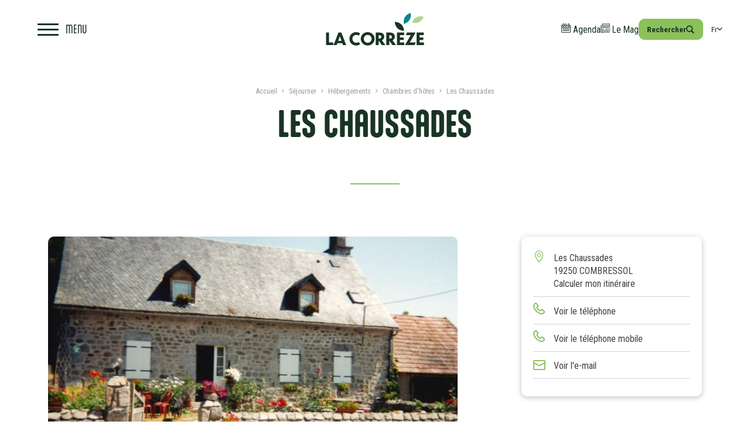

--- FILE ---
content_type: text/html; charset=UTF-8
request_url: https://www.tourismecorreze.com/fr/tourisme_detail/les_chaussades.html
body_size: 119872
content:
      <!DOCTYPE html>
<html  lang="fr" dir="ltr" prefix="og: https://ogp.me/ns#">
  <head>
          <meta charset="utf-8" />
<meta property="og:image" content="https://www.tourismecorreze.com/sites/default/files/styles/1200xauto/public/photos_oit/HLOAQU019V50054F-164001080-4.jpg?itok=YKChK3EM" />
<noscript><style>form.antibot * :not(.antibot-message) { display: none !important; }</style>
</noscript><meta name="description" content="Maison typique du Plateau de Millevaches, en pierres, à la ferme. 2 chambres avec salles d&#039;eau privatives, 1 chambre avec salle de bains. Wifi. A proximité de Meymac (centre d&#039;art contemporain), randonnées ..." />
<link rel="canonical" href="https://www.tourismecorreze.com/fr/tourisme_detail/les_chaussades.html" />
<meta name="MobileOptimized" content="width" />
<meta name="HandheldFriendly" content="true" />
<meta name="viewport" content="width=device-width, initial-scale=1.0" />
<script type="application/ld+json">{
    "@context": "https://schema.org",
    "@graph": [
        {
            "@type": "LocalBusiness",
            "sameAs": "https://www.facebook.com/correzetourisme/",
            "url": "https://www.tourismecorreze.com/fr",
            "name": "Agence de Développement et de réservation Touristiques de la Corrèze",
            "telephone": "05 44 41 90 20",
            "openingHoursSpecification": [
                {
                    "@type": "OpeningHoursSpecification",
                    "dayOfWeek": [
                        "Monday",
                        "Tuesday",
                        "Wednesday",
                        "Thursday",
                        "Friday"
                    ],
                    "opens": "09:00",
                    "closes": "12:00"
                },
                {
                    "@type": "OpeningHoursSpecification",
                    "dayOfWeek": [
                        "Monday",
                        "Tuesday",
                        "Wednesday",
                        "Thursday",
                        "Friday"
                    ],
                    "opens": "14:00",
                    "closes": "17:00"
                }
            ],
            "address": {
                "@type": "PostalAddress",
                "streetAddress": "9 rue René et Émile Fage",
                "addressLocality": "Tulle",
                "postalCode": "19000",
                "addressCountry": "FR"
            }
        }
    ]
}</script>
<style type="text/css" data-critical="global">:root{--blue:#1296c8;--purple:#19005c;--pink:#fe3e86;--red:#e24b3c;--orange:#e94e1b;--yellow:#fc0;--green:#8bc05a;--teal:#00a08c;--cyan:#17a2b8;--gray:#999;--gray-dark:#424242;--gray-100:#f1f1f1;--gray-200:#efefef;--gray-300:#e9e9e9;--gray-400:#ced4da;--gray-500:#adb5bd;--gray-600:#999;--gray-700:#666;--gray-800:#424242;--gray-900:#222;--primary:#8bc05a;--secondary:#193424;--white:#fff;--gray:#313131;--success:#8bc05a;--info:#1296c8;--warning:#e94e1b;--danger:#e24b3c;--light:#999;--dark:#000;--primary-rgb:139,192,90;--secondary-rgb:25,52,36;--gray-rgb:49,49,49;--success-rgb:139,192,90;--info-rgb:18,150,200;--warning-rgb:233,78,27;--danger-rgb:226,75,60;--light-rgb:153,153,153;--dark-rgb:0,0,0;--white-rgb:255,255,255;--black-rgb:0,0,0;--body-color-rgb:66,66,66;--body-bg-rgb:255,255,255;--font-sans-serif:"Roboto Condensed",system-ui,-apple-system,Segoe UI,Roboto,Helvetica Neue,Arial,Noto Sans,Liberation Sans,sans-serif,Apple Color Emoji,Segoe UI Emoji,Segoe UI Symbol,Noto Color Emoji;--font-monospace:SFMono-Regular,Menlo,Monaco,Consolas,"Liberation Mono","Courier New",monospace;--gradient:linear-gradient(180deg,hsla(0,0%,100%,.15),hsla(0,0%,100%,0));--body-font-family:Roboto Condensed,system-ui,-apple-system,Segoe UI,Roboto,Helvetica Neue,Arial,Noto Sans,Liberation Sans,sans-serif,Apple Color Emoji,Segoe UI Emoji,Segoe UI Symbol,Noto Color Emoji;--body-font-size:1rem;--body-font-weight:400;--body-line-height:1.375;--body-color:#424242;--body-bg:#fff;--border-width:1px;--border-style:solid;--border-color:#e9e9e9;--border-color-translucent:rgba(0,0,0,.175);--border-radius:10px;--border-radius-sm:5px;--border-radius-lg:10px;--border-radius-xl:1rem;--border-radius-2xl:2rem;--border-radius-pill:50rem;--link-color:#8bc05a;--link-hover-color:#659539;--code-color:#fe3e86;--highlight-bg:#fff5cc;--breakpoint-xxs:0;--breakpoint-xs:420px;--breakpoint-sm:576px;--breakpoint-md:768px;--breakpoint-lg:992px;--breakpoint-xl:1170px;--breakpoint-xxl:1600px;--container-max-width-sm:540px;--container-max-width-md:720px;--container-max-width-lg:960px;--container-max-width-xl:1140px;--container-max-width-xxl:1340px;--container-plus-max-width-sm:540px;--container-plus-max-width-md:750px;--container-plus-max-width-lg:960px;--container-plus-max-width-xl:1140px;--container-plus-max-width-xxl:1570px;--container-mini-max-width-sm:540px;--container-mini-max-width-md:650px;--container-mini-max-width-lg:760px;--container-mini-max-width-xl:842px;--container-mini-max-width-xxl:1140px;--spacer:1rem;--animate-duration:1000ms;--animate-delay:0s;--body-font-size:15px}@media (min-width:576px){:root{--body-font-size:16px}}@media (min-width:1600px){:root{--body-font-size:18px}}:root{--box-shadow-default:0 2px 10px rgba(0,0,0,.25);--box-shadow-l2:0 4px 16px rgba(0,0,0,.3)}@media (max-width:991.98px){:root{--box-shadow-default:0 1px 5px rgba(0,0,0,.25)}}[class*=" flaticon-"]:before,[class^=flaticon-]:before{margin-left:0;margin-right:0}</style>
<style type="text/css" data-critical="menu">:root{--header-menu-desktop-variant-breakpoint:992px;--header-background:var(--white);--header-color:var(--secondary);--header-hover-color:var(--primary);--header-branding-color:var(--secondary);--header-branding-hover-color:var(--header-hover-color);--header-border:var(--gray-200);--header-border-opacity:1;--header-menu-padding-x:1rem;--header-menu-padding-y:.5rem;--header-branding-max-width:220px;--menu-main-gap:1rem;--menu-link-size:1.25rem;--menu-link-padding-x:1rem;--menu-link-padding-y:1rem;--header-submenu-background:var(--white);--header-base-height:110px;--header-sticky-height:80px;--header-base-offset-y:0px;--header-base-offset-x:0px;--header-menu-background:var(--white);--header-mobile-toggle-size:2.25rem;--header-mobile-toggle-bar-size:3px;--header-mobile-offcanvas-width:100vw;--header-base-height:90px;--header-sticky-height:70px;--header-mobile-extras-bottom-height:0px}body{--header-height:var(--header-base-height);--header-menu-width:calc(100% - var(--header-branding-max-width) - var(--header-menu-padding-x)*2);--header-branding-transform:none}.main-header{display:block;left:var(--header-base-offset-x);position:fixed;right:0;top:var(--header-base-offset-y);-webkit-transition:all .3s ease;transition:all .3s ease;z-index:1020}.main-header .navigation-menu-mobile-toggle{padding-left:var(--header-menu-padding-x)}.main-header .navigation-menu-mobile-toggle>input{-webkit-touch-callout:none;cursor:pointer;height:var(--header-mobile-toggle-size);left:0;opacity:0;pointer-events:none;position:absolute;top:0;width:var(--header-mobile-toggle-size);z-index:2}.main-header .navigation-menu-mobile-toggle>label{-webkit-box-pack:center;-ms-flex-pack:center;-webkit-box-align:center;-ms-flex-align:center;align-items:center;cursor:pointer;display:-webkit-box;display:-ms-flexbox;display:flex;font-size:var(--header-mobile-toggle-size);height:var(--header-mobile-toggle-size);justify-content:center;margin:0;padding:0 0 0 calc(var(--header-mobile-toggle-size) + .75rem);position:relative;-webkit-transition:all .3s ease;transition:all .3s ease;width:auto;z-index:51}.main-header .navigation-menu-mobile-toggle>label:before{content:"";display:block;height:100%}.main-header .navigation-menu-mobile-toggle>label span:not(.menu-toggle-label){background:var(--header-color);border-radius:3px;display:block;height:var(--header-mobile-toggle-bar-size);left:0;margin-top:-.0375em;position:absolute;top:.25em;-webkit-transform-origin:50% 50%;-ms-transform-origin:50% 50%;transform-origin:50% 50%;-webkit-transition:width .3s ease,height .3s ease,background .3s ease,opacity .55s ease,-webkit-transform .5s cubic-bezier(.77,.2,.05,1);transition:width .3s ease,height .3s ease,background .3s ease,opacity .55s ease,-webkit-transform .5s cubic-bezier(.77,.2,.05,1);transition:width .3s ease,height .3s ease,transform .5s cubic-bezier(.77,.2,.05,1),background .3s ease,opacity .55s ease;transition:width .3s ease,height .3s ease,transform .5s cubic-bezier(.77,.2,.05,1),background .3s ease,opacity .55s ease,-webkit-transform .5s cubic-bezier(.77,.2,.05,1);width:1em;z-index:1}.main-header .navigation-menu-mobile-toggle>label span:not(.menu-toggle-label):first-child{top:.5em}.main-header .navigation-menu-mobile-toggle>label span:not(.menu-toggle-label):nth-last-child(2){top:.75em}.main-header .header-menu{height:var(--header-height)}.main-header .header-menu .header-navigation-wrapper{-webkit-box-pack:center;-ms-flex-pack:center;-webkit-box-align:center;-ms-flex-align:center;align-items:center;background:var(--header-background);display:-webkit-box;display:-ms-flexbox;display:flex;font-size:1rem;gap:var(--menu-main-gap);height:var(--header-height);justify-content:center;padding:var(--header-menu-padding-y) var(--header-menu-padding-x);position:relative;-webkit-transition:all .3s ease;transition:all .3s ease;width:100%;z-index:1}.main-header .header-menu .header-navigation-wrapper .menu,.main-header .header-menu .header-navigation-wrapper .menu .menu-item{list-style:none;margin:0;padding:0}.main-header .header-menu .header-navigation-wrapper .menu .menu-item>.menu-item-inner>.menu-item-link{-webkit-box-pack:center;-ms-flex-pack:center;-webkit-box-align:center;-ms-flex-align:center;align-items:center;display:-webkit-box;display:-ms-flexbox;display:flex;justify-content:center}.main-header .header-menu .header-navigation-wrapper .menu .menu-item>.menu-item-inner>.menu-item-link>a,.main-header .header-menu .header-navigation-wrapper .menu .menu-item>.menu-item-inner>.menu-item-link>span{-webkit-box-pack:center;-ms-flex-pack:center;-webkit-box-align:center;-ms-flex-align:center;align-items:center;color:var(--header-color);display:-webkit-box;display:-ms-flexbox;display:flex;justify-content:center;padding:var(--menu-link-padding-y) var(--menu-link-padding-x);text-decoration:none}.main-header .header-menu .header-navigation-wrapper .menu .menu-item>.menu-item-inner>.menu-item-link>.submenu-trigger{background:transparent;border:0;color:var(--header-color);font-size:calc(var(--menu-link-size)/3);-webkit-transform:translateY(.25em);-ms-transform:translateY(.25em);transform:translateY(.25em);-webkit-transition:all .3s ease;transition:all .3s ease}.main-header .header-menu .header-navigation-wrapper .region-branding{height:100%;-webkit-transform-origin:right top;-ms-transform-origin:right top;transform-origin:right top;-webkit-transition:all .3s ease;transition:all .3s ease}.main-header .header-menu .header-navigation-wrapper .region-branding #block-op-custom-branding{height:calc(var(--header-height) - var(--header-menu-padding-y)*2);max-width:var(--header-branding-max-width);-webkit-transform:var(--header-branding-transform);-ms-transform:var(--header-branding-transform);transform:var(--header-branding-transform);-webkit-transition:all .3s ease;transition:all .3s ease;width:auto}.main-header .header-menu .header-navigation-wrapper .region-branding #block-op-custom-branding a{display:none;height:100%}.main-header .header-menu .header-navigation-wrapper .region-branding #block-op-custom-branding a.navbar-brand{-webkit-box-align:center;-ms-flex-align:center;-webkit-box-pack:start;-ms-flex-pack:start;align-items:center;display:block;display:-webkit-box;display:-ms-flexbox;display:flex;height:100%;justify-content:flex-start;width:100%}.main-header .header-menu .header-navigation-wrapper .region-branding #block-op-custom-branding a.navbar-brand img,.main-header .header-menu .header-navigation-wrapper .region-branding #block-op-custom-branding a.navbar-brand svg{display:block;-webkit-transition:all .3s ease;transition:all .3s ease;width:100%}.main-header .header-menu .header-navigation-wrapper .region-branding #block-op-custom-branding a.navbar-brand img{height:100%;-o-object-fit:contain;object-fit:contain;-o-object-position:center center;object-position:center center}.main-header .header-menu .header-navigation-wrapper .region-branding #block-op-custom-branding a.navbar-brand svg use{color:var(--header-branding-color);-webkit-transition:all .3s ease;transition:all .3s ease}.main-header .header-menu .header-navigation-wrapper .navigation-extras,.main-header .header-menu .header-navigation-wrapper .navigation-extras .region-navigation_extras_all,.main-header .header-menu .header-navigation-wrapper .navigation-extras .region-navigation_extras_desktop,.main-header .header-menu .header-navigation-wrapper .navigation-extras .region-navigation_extras_mobile{-webkit-box-pack:end;-ms-flex-pack:end;-webkit-box-align:center;-ms-flex-align:center;align-items:center;display:-webkit-box;display:-ms-flexbox;display:flex;gap:var(--menu-main-gap);height:100%;justify-content:flex-end;padding:0}.main-header .header-menu .header-navigation-wrapper .navigation-extras .extra-link a{color:var(--header-color);font-size:calc(var(--menu-link-size)*.875)}@media (max-width:991.98px){.main-header .header-menu .header-navigation-wrapper .navigation-extras .extra-link a i{-webkit-transform:scale(1.125);-ms-transform:scale(1.125);transform:scale(1.125)}.main-header .header-menu .header-navigation-wrapper .navigation-extras .extra-link a span{display:none}}.main-header .header-menu .header-navigation-wrapper .navigation-extras .btn{--btn-font-weight:400;--btn-text-transform:none;--btn-font-size:calc(var(--menu-link-size)*0.75);--btn-padding-x:1em;--btn-padding-y:.25em;-webkit-box-align:center;-ms-flex-align:center;align-items:center;display:-webkit-box;display:-ms-flexbox;display:flex;font-family:var(--font-sans-serif);gap:.5em;height:min(var(--header-height) - 4 * var(--header-menu-padding-y),2.25rem);text-transform:none}@media (max-width:575.98px){.main-header .header-menu .header-navigation-wrapper .navigation-extras .btn{--btn-padding-x:.75em}}.main-header .header-menu .header-navigation-wrapper .navigation-extras .btn i,.main-header .header-menu .header-navigation-wrapper .navigation-extras .btn i:before{margin:0}@media (max-width:991.98px){.main-header .header-menu .header-navigation-wrapper .navigation-extras .btn span.name{display:none}}.main-header .header-menu .header-navigation-wrapper .navigation-extras #block-op-custom-opsearchform .op-search .btn i{color:inherit;font-size:1rem;margin:0}.main-header .header-menu .header-navigation-wrapper .navigation-extras #block-op-custom-opsearchform .op-search .btn .name{display:none}.main-header .header-menu .header-navigation-wrapper .region-navigation_extras_mobile{display:-webkit-box;display:-ms-flexbox;display:flex}.main-header .header-menu .header-navigation-wrapper .region-navigation_extras_desktop{display:none}@media (min-width:768px){.main-header .header-menu .header-navigation-wrapper .region-navigation_extras_mobile{display:none}.main-header .header-menu .header-navigation-wrapper .region-navigation_extras_desktop{display:-webkit-box;display:-ms-flexbox;display:flex}}.main-header:not(.sticky){--header-background:var(--white);--header-color:var(--secondary);--header-border:var(--gray-200);--header-branding-color:var(--secondary)}.main-header:not(.sticky):hover{--header-branding-transform:none}body:not(.has-menu-mobile-open) .with__banner-medias .main-header:not(.sticky):hover{--header-background:var(--white);--header-color:var(--secondary);--header-branding-color:var(--secondary)}body:not(.has-menu-mobile-open) .with__banner-medias .main-header:not(.sticky):not(:hover){--header-background:transparent;--header-color:var(--white);--header-border:var(--white);--header-border-opacity:.5;--header-hover-color:var(--primary);--header-branding-color:var(--white)}body:not(.has-menu-mobile-open) .with__banner-medias .main-header:not(.sticky):not(:hover) .header-menu:before{left:16rem;right:3rem;-webkit-transform:translateY(-2.5rem);-ms-transform:translateY(-2.5rem);transform:translateY(-2.5rem)}body:not(.has-menu-mobile-open) .with__navigation.without__banner-medias .main-header:not(.sticky):not(:hover){--header-background:var(--white);--header-color:var(--secondary);--header-branding-color:var(--secondary)}</style>
<style type="text/css" data-critical="menu-desktop" media="screen and (min-width: 992px)">body{--menu-link-size:1rem;--menu-style-sublevel-depth1-width:260px;--menu-style-sublevel-depth1-side-width:220px;--menu-style-sublevel-depth1-background:var(--gray-300);--menu-style-sublevel-depth1-hover-background:var(--white);--menu-style-sublevel-padding-y:1rem;--menu-style-sublevel-padding-x:1rem;--menu-style-sublevel-column-gap:.75rem;--menu-style-sublevel-row-gap:.5rem;--menu-style-sublevel-image-width:180px;--menu-style-sublevel-description-font-size:calc(var(--menu-link-size)*0.75)}@media (min-width:1600px){body{--menu-main-gap:1.5rem}}@media (min-width:992px) and (max-width:1599.98px){body{--header-menu-width:85vw}}@media (min-width:1170px){body{--header-base-height:100px;--header-sticky-height:90px;--header-menu-padding-x:2rem;--header-branding-max-width:230px;--menu-style-sublevel-depth1-width:300px;--menu-style-sublevel-depth1-side-width:280px;--menu-link-size:1.125rem}}@media (min-width:1600px){body{--menu-style-sublevel-depth1-width:360px;--menu-style-sublevel-depth1-side-width:340px;--menu-style-sublevel-padding-y:2rem;--menu-style-sublevel-padding-x:2.5rem;--menu-style-sublevel-column-gap:1.5rem;--menu-style-sublevel-row-gap:1rem}}</style>
<script type="application/ld+json">{
    "@context": "https:\/\/schema.org",
    "@type": "LodgingBusiness",
    "name": "Les Chaussades",
    "address": [
        {
            "@type": "PostalAddress",
            "streetAddress": "Les Chaussades",
            "addressLocality": "COMBRESSOL",
            "postalCode": "19250",
            "addressCountry": "FR"
        }
    ],
    "location": [
        {
            "@type": "Place",
            "name": "Les Chaussades",
            "address": [
                {
                    "@type": "PostalAddress",
                    "streetAddress": "Les Chaussades",
                    "addressLocality": "COMBRESSOL",
                    "postalCode": "19250",
                    "addressCountry": "FR"
                }
            ]
        }
    ],
    "description": "Maison typique du Plateau de Millevaches, en pierres, à la ferme. 2 chambres avec salles d\u0027eau privatives, 1 chambre avec salle de bains. Wifi. A proximité de Meymac (centre d\u0027art contemporain), randonnées ..., full_html",
    "telephone": "05 55 94 27 89",
    "image": "https:\/\/www.tourismecorreze.com\/sites\/default\/files\/photos_oit\/HLOAQU019V50054F-164001080-4.jpg",
    "url": "https:\/\/www.tourismecorreze.com\/fr\/tourisme_detail\/les_chaussades.html",
    "geo": [
        {
            "@type": "GeoCoordinates",
            "latitude": "45.4830555",
            "longitude": "2.17"
        }
    ]
}</script>
<script type="text/javascript">
(function(n,t,i,r){var u=new RegExp("(?:; )?"+r+"=([^;]*);?"),f=u.test(document.cookie)?decodeURIComponent(RegExp.$1):null;n[i]=n[i]||[];n[i].push({tourinsoft:{structure:"11-",syndication:"2-188-99864-",offre:"38-HLOAQU019V50054F-",user:f,trackingId:"UA-41461223-1"}})})(window,document,"dataLayer","_ga")</script>
<link rel="icon" href="/themes/custom/op_custom/images/favicon.svg" type="image/svg+xml" />
<link rel="alternate" hreflang="fr" href="https://www.tourismecorreze.com/fr/tourisme_detail/les_chaussades.html" />
<link rel="alternate" hreflang="en" href="https://www.tourismecorreze.com/en/tourisme_detail/les_chaussades.html" />

              <title>Les Chaussades - COMBRESSOL - Hébergements locatifs (meublés et chambres d&#039;hôtes) - Tourisme Corrèze</title>
                                                                                                                    <link rel="preload" as="font" href="https://www.tourismecorreze.com/themes/custom/op_custom/dist/icons/global/global.woff2?v=3.0.101"  type="font/woff2" crossorigin="anonymous" />
                      <link rel="preload" as="font" href="https://www.tourismecorreze.com/themes/custom/op_custom/fonts/guessSans/guesssans-extrabold-webfont.woff2?v=3.0.101"  type="font/woff2" crossorigin="anonymous" />
                      <link rel="preload" as="font" href="https://www.tourismecorreze.com/themes/custom/op_custom/fonts/thirstyRough/thirstyroughregular-webfont.woff2?v=3.0.101"  type="font/woff2" crossorigin="anonymous" />
                                        <link rel="preload" as="image" href="https://www.tourismecorreze.com/sites/default/files/2025-02/logo-correze-color.svg"  />
                                                          <link rel="preload" as="script" href="https://www.tourismecorreze.com/themes/custom/op_custom/dist/js/global.min.js?v=3.0.101"  />
                      <link rel="preload" as="script" href="https://www.tourismecorreze.com/themes/custom/op_custom/dist/js/menu.min.js?v=3.0.101"  />
                                        <link rel="preload" as="style" href="https://www.tourismecorreze.com/themes/custom/op_custom/dist/css/menu.notcritical.min.css?v=3.0.101"  media="all" />
                                                                                                    <link rel="preconnect" href="https://fonts.gstatic.com" crossorigin="anonymous" />
                  <link rel="preload" as="style" href="https://fonts.googleapis.com/css2?family=Roboto+Condensed:wght@300;400;700&amp;display=swap&display=swap" crossorigin="anonymous" />
          <link rel="stylesheet" href="https://fonts.googleapis.com/css2?family=Roboto+Condensed:wght@300;400;700&amp;display=swap&display=swap" crossorigin="anonymous" media="print" onload="this.media='all'" />
                            <link rel="stylesheet" media="all" href="/sites/default/files/css/css_JnMXn0dd4CY0tbqiRJJFKh_7NbW7qqz71HyOnKm0sl8.css?delta=0&amp;language=fr&amp;theme=op_custom&amp;include=[base64]" />
<link rel="stylesheet" media="all" href="https://unpkg.com/leaflet@1.9.3/dist/leaflet.css" crossorigin="anonymous" integrity="sha256-kLaT2GOSpHechhsozzB+flnD+zUyjE2LlfWPgU04xyI=" />
<link rel="stylesheet" media="all" href="/sites/default/files/css/css_WbpmiSyoJf5RkqFV9IvsNGMw6hL8oX1gALJU3ln3L7k.css?delta=2&amp;language=fr&amp;theme=op_custom&amp;include=[base64]" />
<link rel="stylesheet" media="all" href="/sites/default/files/css/css_7e5s7Q11addUcvjFtk-s13qkbFoyw78CV6dGZG7BnDM.css?delta=3&amp;language=fr&amp;theme=op_custom&amp;include=[base64]" />
<link rel="stylesheet" media="all" href="https://use.typekit.net/yzk1slq.css" />
<link rel="stylesheet" media="all" href="/sites/default/files/css/css_I17v4vLs6INkcvEjU76giYYu2EoaZjqK3fKYe_r_pLM.css?delta=5&amp;language=fr&amp;theme=op_custom&amp;include=[base64]" />

      
               <meta name="format-detection" content="telephone=no">
    <link rel="icon" type="image/x-icon" href="/favicon.ico" sizes="any" />
    <link rel="icon" type="image/png" href="/favicon-96x96.png" sizes="96x96" />


<!-- Google Tag Manager -->
<script>(function(w,d,s,l,i){w[l]=w[l]||[];w[l].push({'gtm.start':
new Date().getTime(),event:'gtm.js'});var f=d.getElementsByTagName(s)[0],
j=d.createElement(s),dl=l!='dataLayer'?'&l='+l:'';j.async=true;j.src=
'https://www.googletagmanager.com/gtm.js?id='+i+dl;f.parentNode.insertBefore(j,f);
})(window,document,'script','dataLayer','GTM-N7M5T7P');</script>
<!-- End Google Tag Manager -->

   <script type="text/javascript">
    (function(w,d,s,l,i){w[l]=w[l]||[];w[l].push({'gtm.start':
    new Date().getTime(),event:'gtm.js'});var f=d.getElementsByTagName(s)[0],
    j=d.createElement(s),dl=l!='dataLayer'?'&l='+l:'';j.async=true;j.src=
    'https://www.googletagmanager.com/gtm.js?id='+i+dl;f.parentNode.insertBefore(j,f);
    })(window,document,'script','dataLayer','GTM-NR6WWCZ');
    </script>

<script src="https://cdn.brevo.com/js/sdk-loader.js" async></script>

<script>

    // Version: 2.0

    window.Brevo = window.Brevo || [];

    Brevo.push([

        "init",

        {

        client_key: "s8b3xy08bkk5l96ltwr1abo0",

        // Optional: Add other initialization options, see documentation

        }

    ]);

</script>
      </head>
  <body class="not-front path-oit">
          <!-- Google Tag Manager (noscript) -->
<noscript><iframe src="https://www.googletagmanager.com/ns.html?id=GTM-N7M5T7P"
height="0" width="0" style="display:none;visibility:hidden"></iframe></noscript>
<!-- End Google Tag Manager (noscript) -->
              <a href="#main-content" class="visually-hidden focusable skip-link">
        Aller au contenu principal
      </a>
      
        <div class="dialog-off-canvas-main-canvas" data-off-canvas-main-canvas>
    


                    
      
  
    <div class="layout-container with__menu-desktop without__menu-mobile with__navigation without__header with__banner with__highlighted with__breadcrumb with__help with__footer without__page-topbar without__sidebar-blocks without__banner-medias">

                  

  <header class="main-header">
                  <div class="header-menu">
              <div class="header-navigation-wrapper">
                      <div class="navigation-wrapper">
              <div class="navigation-menu-mobile-toggle">
                <input type="checkbox" name="header-menu-mobile-open" />
                <label for="header-menu-mobile-open" class="menu-toggle">
                  <span></span>
                  <span></span>
                  <span></span>
                  <span class="menu-toggle-label">Menu</span>
                </label>
              </div>
                <div class="region-navigation">
    <nav role="navigation" aria-labelledby="block-op-custom-main-menu-menu" id="block-op-custom-main-menu">
            
  <div class="visually-hidden" id="block-op-custom-main-menu-menu">Navigation principale</div>
  

        

    <ul data-region="navigation" class="menu menu-level-0">
                                                                                                                                        <li class="menu-item menu-item-8 menu-item-level-0 with-children is-expanded has-no-link">
                  <div class="menu-item-inner">
            <div class="menu-item-link">
              <span id="submenu-8-label">Découvrir la Corrèze</span>
              
              <button class="submenu-trigger collapsed" type="button" data-bs-toggle="collapse" data-bs-target="#submenu-8" aria-expanded="false" aria-controls="submenu-8">
                <i class="icon-global icon-global-down-chevron" aria-label="Open"></i>
              </button>
            </div>
          </div>
          <div class="submenu collapse" id="submenu-8" aria-labelledby="submenu-8-label" data-children-count="7">
            <button class="submenu-trigger btn btn-outline-primary btn-sm collapsed" type="button" data-bs-toggle="collapse" data-bs-target="#submenu-8" aria-expanded="false" aria-controls="submenu-8">
              <i class="icon-g icon-g-left-chevron"></i>Retour
            </button>
            <ul class="menu menu-level-1"><li class="menu-item menu-item-163 menu-item-level-1 with-content-image is-collapsed has-link"><div class="menu-item-inner"><div class="menu-item-link"><a href="/fr/les_sites_et_activites_incontournables_en_correze.html">Les incontournables</a><div class="blazy blazy--field blazy--field-image blazy--field-image--default field field--name-field-image field--type-entity-reference field--label-hidden field__items field__item" data-blazy=""><div class="media media--blazy media--fx media--bundle--image media--image is-b-loading" data-b-animation="blur" data-b-token="b-e333f5eaac4"><img alt="Aperçu" class="b-blur b-lazy" data-b-blur="-1::44b79f1c9dbfbe23342781d8688df1e0::image/jpeg::/sites/default/files/styles/thumbnail/public/2025-04/guillaume-saramito-bloc.jpg?itok=nlZWPPUR" decoding="async" fetchpriority="low" data-src="[data-uri]" src="data:image/svg+xml;charset=utf-8,%3Csvg%20xmlns%3D&#039;http%3A%2F%2Fwww.w3.org%2F2000%2Fsvg&#039;%20viewBox%3D&#039;0%200%201%201&#039;%2F%3E" /><img alt="Tours de Merle - Photo Guillaume SARAMITO" title="Tours de Merle - Photo Guillaume SARAMITO" decoding="async" class="media__element b-lazy" loading="lazy" data-src="/sites/default/files/styles/menu_banner/public/2025-04/guillaume-saramito-bloc.jpg?h=1e66e246&amp;itok=1jvYdDVk" src="data:image/svg+xml;charset=utf-8,%3Csvg%20xmlns%3D&#039;http%3A%2F%2Fwww.w3.org%2F2000%2Fsvg&#039;%20viewBox%3D&#039;0%200%201%201&#039;%2F%3E" width="464" height="464" /></div></div></div></div></li><li class="menu-item menu-item-171 menu-item-level-1 with-content-image is-collapsed has-link"><div class="menu-item-inner"><div class="menu-item-link"><a href="/fr/tourisme/les_plus_beaux_villages_de_france.html" data-drupal-link-system-path="node/64137">Les plus beaux villages<br />de France</a><div class="blazy blazy--field blazy--field-image blazy--field-image--default field field--name-field-image field--type-entity-reference field--label-hidden field__items field__item" data-blazy=""><div class="media media--blazy media--fx media--bundle--image media--image is-b-loading" data-b-animation="blur" data-b-token="b-b5d6835207d"><img alt="Aperçu" class="b-blur b-lazy" data-b-blur="-1::2b2ee5598041071cd6fdab4a08386a18::image/jpeg::/sites/default/files/styles/thumbnail/public/2023-04/bandeau-turenne-plus-beau-village-de-france_0.jpg?itok=5AUSb_4f" decoding="async" fetchpriority="low" data-src="[data-uri]" src="data:image/svg+xml;charset=utf-8,%3Csvg%20xmlns%3D&#039;http%3A%2F%2Fwww.w3.org%2F2000%2Fsvg&#039;%20viewBox%3D&#039;0%200%201%201&#039;%2F%3E" /><img alt="landscape" decoding="async" class="media__element b-lazy" loading="lazy" data-src="/sites/default/files/styles/menu_banner/public/2023-04/bandeau-turenne-plus-beau-village-de-france_0.jpg?h=7aefd044&amp;itok=jWaeVjzF" src="data:image/svg+xml;charset=utf-8,%3Csvg%20xmlns%3D&#039;http%3A%2F%2Fwww.w3.org%2F2000%2Fsvg&#039;%20viewBox%3D&#039;0%200%201%201&#039;%2F%3E" width="464" height="464" /></div></div></div></div></li><li class="menu-item menu-item-25 menu-item-level-1 with-content-image has-link"><div class="menu-item-inner"><div class="menu-item-link"><a href="/fr/tourisme/villes_et_villages_de_caractere.html">Villes &amp; villages <br />de caractère</a><div class="blazy blazy--field blazy--field-image blazy--field-image--default field field--name-field-image field--type-entity-reference field--label-hidden field__items field__item" data-blazy=""><div class="media media--blazy media--fx media--bundle--image media--image is-b-loading" data-b-animation="blur" data-b-token="b-b49999401b4"><img alt="Aperçu" class="b-blur b-lazy" data-b-blur="-1::8442505af5d6359053ccb8cc0087ff8b::image/jpeg::/sites/default/files/styles/thumbnail/public/2025-04/villes_et_villages2.jpg?itok=DoimNLrC" decoding="async" fetchpriority="low" data-src="[data-uri]" src="data:image/svg+xml;charset=utf-8,%3Csvg%20xmlns%3D&#039;http%3A%2F%2Fwww.w3.org%2F2000%2Fsvg&#039;%20viewBox%3D&#039;0%200%201%201&#039;%2F%3E" /><img alt="Villes et villages de caractère" title="Villes et villages de caractère" decoding="async" class="media__element b-lazy" loading="lazy" data-src="/sites/default/files/styles/menu_banner/public/2025-04/villes_et_villages2.jpg?h=1e66e246&amp;itok=wWRjxIdl" src="data:image/svg+xml;charset=utf-8,%3Csvg%20xmlns%3D&#039;http%3A%2F%2Fwww.w3.org%2F2000%2Fsvg&#039;%20viewBox%3D&#039;0%200%201%201&#039;%2F%3E" width="464" height="464" /></div></div></div></div></li><li class="menu-item menu-item-26 menu-item-level-1 with-content-image is-collapsed has-link"><div class="menu-item-inner"><div class="menu-item-link"><a href="/fr/richesse_historique_et_culturelle.html" data-drupal-link-system-path="node/64416">Richesse historique et culturelle</a><div class="blazy blazy--field blazy--field-image blazy--field-image--default field field--name-field-image field--type-entity-reference field--label-hidden field__items field__item" data-blazy=""><div class="media media--blazy media--fx media--bundle--image media--image is-b-loading" data-b-animation="blur" data-b-token="b-18dc052aad1"><img alt="Aperçu" class="b-blur b-lazy" data-b-blur="-1::9fd0b52bc2d8299346d31ed2f510a347::image/jpeg::/sites/default/files/styles/thumbnail/public/2025-03/chateau-de-val-bloc.jpg?itok=KLf318Iu" decoding="async" fetchpriority="low" data-src="[data-uri]" src="data:image/svg+xml;charset=utf-8,%3Csvg%20xmlns%3D&#039;http%3A%2F%2Fwww.w3.org%2F2000%2Fsvg&#039;%20viewBox%3D&#039;0%200%201%201&#039;%2F%3E" /><img alt="Château de Val - Photo Guillaume Saramito" title="Château de Val - Photo Guillaume Saramito" decoding="async" class="media__element b-lazy" loading="lazy" data-src="/sites/default/files/styles/menu_banner/public/2025-03/chateau-de-val-bloc.jpg?h=6d33b750&amp;itok=INKdc_wf" src="data:image/svg+xml;charset=utf-8,%3Csvg%20xmlns%3D&#039;http%3A%2F%2Fwww.w3.org%2F2000%2Fsvg&#039;%20viewBox%3D&#039;0%200%201%201&#039;%2F%3E" width="464" height="464" /></div></div></div></div></li><li class="menu-item menu-item-39 menu-item-level-1 with-content-image is-collapsed has-link"><div class="menu-item-inner"><div class="menu-item-link"><a href="/fr/nature_et_paysages.html" data-drupal-link-system-path="node/64417">Nature et paysages</a><div class="blazy blazy--field blazy--field-image blazy--field-image--default field field--name-field-image field--type-entity-reference field--label-hidden field__items field__item" data-blazy=""><div class="media media--blazy media--fx media--bundle--image media--image is-b-loading" data-b-animation="blur" data-b-token="b-329971c2d02"><img alt="Aperçu" class="b-blur b-lazy" data-b-blur="-1::691d993463a7ba89d11b3a2bd92f9394::image/jpeg::/sites/default/files/styles/thumbnail/public/2025-03/belvedere-gratte-bruyere-bl.jpg?itok=zcLQX8Av" decoding="async" fetchpriority="low" data-src="[data-uri]" src="data:image/svg+xml;charset=utf-8,%3Csvg%20xmlns%3D&#039;http%3A%2F%2Fwww.w3.org%2F2000%2Fsvg&#039;%20viewBox%3D&#039;0%200%201%201&#039;%2F%3E" /><img alt="Belvédère de gratte Bruyère - Photo Guillaume Saramito" title="Belvédère de gratte Bruyère - Photo Guillaume Saramito" decoding="async" class="media__element b-lazy" loading="lazy" data-src="/sites/default/files/styles/menu_banner/public/2025-03/belvedere-gratte-bruyere-bl.jpg?h=6d33b750&amp;itok=PRpiuoDD" src="data:image/svg+xml;charset=utf-8,%3Csvg%20xmlns%3D&#039;http%3A%2F%2Fwww.w3.org%2F2000%2Fsvg&#039;%20viewBox%3D&#039;0%200%201%201&#039;%2F%3E" width="464" height="464" /></div></div></div></div></li><li class="menu-item menu-item-44 menu-item-level-1 with-content-image is-collapsed has-link"><div class="menu-item-inner"><div class="menu-item-link"><a href="/fr/gastronomie.html" data-drupal-link-system-path="node/64418">Gastronomie</a><div class="blazy blazy--field blazy--field-image blazy--field-image--default field field--name-field-image field--type-entity-reference field--label-hidden field__items field__item" data-blazy=""><div class="media media--blazy media--fx media--bundle--image media--image is-b-loading" data-b-animation="blur" data-b-token="b-95723992c5f"><img alt="Aperçu" class="b-blur b-lazy" data-b-blur="-1::58dc3a72f27e74a35ccb5117fdd5eadd::image/jpeg::/sites/default/files/styles/thumbnail/public/2025-03/gastronomie_bloccmalika_tur.jpg?itok=4gHIFFn-" decoding="async" fetchpriority="low" data-src="[data-uri]" src="data:image/svg+xml;charset=utf-8,%3Csvg%20xmlns%3D&#039;http%3A%2F%2Fwww.w3.org%2F2000%2Fsvg&#039;%20viewBox%3D&#039;0%200%201%201&#039;%2F%3E" /><img alt="Gastronomie - Photo Malika Turin" title="Gastronomie - Photo Malika Turin" decoding="async" class="media__element b-lazy" loading="lazy" data-src="/sites/default/files/styles/menu_banner/public/2025-03/gastronomie_bloccmalika_tur.jpg?h=6d33b750&amp;itok=6K1s7dZk" src="data:image/svg+xml;charset=utf-8,%3Csvg%20xmlns%3D&#039;http%3A%2F%2Fwww.w3.org%2F2000%2Fsvg&#039;%20viewBox%3D&#039;0%200%201%201&#039;%2F%3E" width="464" height="464" /></div></div></div></div></li><li class="menu-item menu-item-168 menu-item-level-1 with-content-image is-collapsed has-link"><div class="menu-item-inner"><div class="menu-item-link"><a href="/fr/circuits_decouverte_routes_historiques_et_gourmandes.html">Circuits découvertes et routes historiques</a><div class="blazy blazy--field blazy--field-image blazy--field-image--default field field--name-field-image field--type-entity-reference field--label-hidden field__items field__item" data-blazy=""><div class="media media--blazy media--fx media--bundle--image media--image is-b-loading" data-b-animation="blur" data-b-token="b-7335d465d79"><img alt="Aperçu" class="b-blur b-lazy" data-b-blur="-1::25248025cd1c7e079ee20c92a201685b::image/jpeg::/sites/default/files/styles/thumbnail/public/2025-04/compostelle-rmalika-turin-0.jpg?itok=KY289m0v" decoding="async" fetchpriority="low" data-src="[data-uri]" src="data:image/svg+xml;charset=utf-8,%3Csvg%20xmlns%3D&#039;http%3A%2F%2Fwww.w3.org%2F2000%2Fsvg&#039;%20viewBox%3D&#039;0%200%201%201&#039;%2F%3E" /><img alt="Circuits découverte en Corrèze - Photo Malika TURIN" title="Circuits découverte en Corrèze - Photo Malika TURIN" decoding="async" class="media__element b-lazy" loading="lazy" data-src="/sites/default/files/styles/menu_banner/public/2025-04/compostelle-rmalika-turin-0.jpg?h=1e66e246&amp;itok=yBaK8fPy" src="data:image/svg+xml;charset=utf-8,%3Csvg%20xmlns%3D&#039;http%3A%2F%2Fwww.w3.org%2F2000%2Fsvg&#039;%20viewBox%3D&#039;0%200%201%201&#039;%2F%3E" width="464" height="464" /></div></div></div></div></li></ul>
            
          </div>
              </li>
                                                                                                                                        <li class="menu-item menu-item-11 menu-item-level-0 with-children is-expanded has-no-link">
                  <div class="menu-item-inner">
            <div class="menu-item-link">
              <span id="submenu-11-label">Activités</span>
              
              <button class="submenu-trigger collapsed" type="button" data-bs-toggle="collapse" data-bs-target="#submenu-11" aria-expanded="false" aria-controls="submenu-11">
                <i class="icon-global icon-global-down-chevron" aria-label="Open"></i>
              </button>
            </div>
          </div>
          <div class="submenu collapse" id="submenu-11" aria-labelledby="submenu-11-label" data-children-count="4">
            <button class="submenu-trigger btn btn-outline-primary btn-sm collapsed" type="button" data-bs-toggle="collapse" data-bs-target="#submenu-11" aria-expanded="false" aria-controls="submenu-11">
              <i class="icon-g icon-g-left-chevron"></i>Retour
            </button>
            <ul class="menu menu-level-1"><li class="menu-item menu-item-48 menu-item-level-1 with-content-image is-collapsed has-link"><div class="menu-item-inner"><div class="menu-item-link"><a href="/fr/plein-air.html" data-drupal-link-system-path="node/64419">Plein air</a><div class="blazy blazy--field blazy--field-image blazy--field-image--default field field--name-field-image field--type-entity-reference field--label-hidden field__items field__item" data-blazy=""><div class="media media--blazy media--fx media--bundle--image media--image is-b-loading" data-b-animation="blur" data-b-token="b-6f12b4cecdc"><img alt="Aperçu" class="b-blur b-lazy" data-b-blur="-1::9bee18afdeda1fe706f9d0480cda4a0a::image/jpeg::/sites/default/files/styles/thumbnail/public/2025-03/vallee-dordogne-bloc.jpg?itok=-HX-n9-T" decoding="async" fetchpriority="low" data-src="[data-uri]" src="data:image/svg+xml;charset=utf-8,%3Csvg%20xmlns%3D&#039;http%3A%2F%2Fwww.w3.org%2F2000%2Fsvg&#039;%20viewBox%3D&#039;0%200%201%201&#039;%2F%3E" /><img alt="Vallée de la Dordogne - Photo Malika Turin" title="Vallée de la Dordogne - Photo Malika Turin" decoding="async" class="media__element b-lazy" loading="lazy" data-src="/sites/default/files/styles/menu_banner/public/2025-03/vallee-dordogne-bloc.jpg?h=6d33b750&amp;itok=fHeMg2E2" src="data:image/svg+xml;charset=utf-8,%3Csvg%20xmlns%3D&#039;http%3A%2F%2Fwww.w3.org%2F2000%2Fsvg&#039;%20viewBox%3D&#039;0%200%201%201&#039;%2F%3E" width="464" height="464" /></div></div></div></div></li><li class="menu-item menu-item-47 menu-item-level-1 with-content-image is-collapsed has-link"><div class="menu-item-inner"><div class="menu-item-link"><a href="/fr/autour_de_l_eau.html" data-drupal-link-system-path="node/64420">Autour de l'eau</a><div class="blazy blazy--field blazy--field-image blazy--field-image--default field field--name-field-image field--type-entity-reference field--label-hidden field__items field__item" data-blazy=""><div class="media media--blazy media--fx media--bundle--image media--image is-b-loading" data-b-animation="blur" data-b-token="b-33c1eca1768"><img alt="Aperçu" class="b-blur b-lazy" data-b-blur="-1::f9d5b5528ba76d48da3bc0841a6513d1::image/jpeg::/sites/default/files/styles/thumbnail/public/2025-04/autour-eau-bloc4.jpg?itok=uabVKejz" decoding="async" fetchpriority="low" data-src="[data-uri]" src="data:image/svg+xml;charset=utf-8,%3Csvg%20xmlns%3D&#039;http%3A%2F%2Fwww.w3.org%2F2000%2Fsvg&#039;%20viewBox%3D&#039;0%200%201%201&#039;%2F%3E" /><img alt="Activités autour de l&#039;eau - Photo Malika Turin" title="Activités autour de l&#039;eau - Photo Malika Turin" decoding="async" class="media__element b-lazy" loading="lazy" data-src="/sites/default/files/styles/menu_banner/public/2025-04/autour-eau-bloc4.jpg?h=812af5fa&amp;itok=KXQQ9qXd" src="data:image/svg+xml;charset=utf-8,%3Csvg%20xmlns%3D&#039;http%3A%2F%2Fwww.w3.org%2F2000%2Fsvg&#039;%20viewBox%3D&#039;0%200%201%201&#039;%2F%3E" width="464" height="464" /></div></div></div></div></li><li class="menu-item menu-item-49 menu-item-level-1 with-content-image is-collapsed has-link"><div class="menu-item-inner"><div class="menu-item-link"><a href="/fr/insolites.html" data-drupal-link-system-path="node/64421">Insolites</a><div class="blazy blazy--field blazy--field-image blazy--field-image--default field field--name-field-image field--type-entity-reference field--label-hidden field__items field__item" data-blazy=""><div class="media media--blazy media--fx media--bundle--image media--image is-b-loading" data-b-animation="blur" data-b-token="b-00aba17bad6"><img alt="Aperçu" class="b-blur b-lazy" data-b-blur="-1::f99a26c8e8655b0b32d64b22aca25b53::image/jpeg::/sites/default/files/styles/thumbnail/public/2025-03/montgolfiere-bloc.jpg?itok=AiyWpi3-" decoding="async" fetchpriority="low" data-src="[data-uri]" src="data:image/svg+xml;charset=utf-8,%3Csvg%20xmlns%3D&#039;http%3A%2F%2Fwww.w3.org%2F2000%2Fsvg&#039;%20viewBox%3D&#039;0%200%201%201&#039;%2F%3E" /><img alt="Montgolfière en Corrèze - Photo Corrèze Montgolfières" title="Montgolfière en Corrèze - Photo Corrèze Montgolfières" decoding="async" class="media__element b-lazy" loading="lazy" data-src="/sites/default/files/styles/menu_banner/public/2025-03/montgolfiere-bloc.jpg?h=6d33b750&amp;itok=SbL4HDWm" src="data:image/svg+xml;charset=utf-8,%3Csvg%20xmlns%3D&#039;http%3A%2F%2Fwww.w3.org%2F2000%2Fsvg&#039;%20viewBox%3D&#039;0%200%201%201&#039;%2F%3E" width="464" height="464" /></div></div></div></div></li><li class="menu-item menu-item-150 menu-item-level-1 with-content-image is-collapsed has-link"><div class="menu-item-inner"><div class="menu-item-link"><a href="/fr/la_correze_en_famille.html" data-drupal-link-system-path="node/64145">En famille</a><div class="blazy blazy--field blazy--field-image blazy--field-image--default field field--name-field-image field--type-entity-reference field--label-hidden field__items field__item" data-blazy=""><div class="media media--blazy media--fx media--bundle--image media--image is-b-loading" data-b-animation="blur" data-b-token="b-bd732579cfb"><img alt="Aperçu" class="b-blur b-lazy" data-b-blur="-1::3bc2b65ff3f08cfe6c2f01ef7d29f589::image/jpeg::/sites/default/files/styles/thumbnail/public/2025-03/vallee-dordogne-famille-blo.jpg?itok=5IEiCeW_" decoding="async" fetchpriority="low" data-src="[data-uri]" src="data:image/svg+xml;charset=utf-8,%3Csvg%20xmlns%3D&#039;http%3A%2F%2Fwww.w3.org%2F2000%2Fsvg&#039;%20viewBox%3D&#039;0%200%201%201&#039;%2F%3E" /><img alt="Famille en Corrèze - Photo Malika Turin" title="Famille en Corrèze - Photo Malika Turin" decoding="async" class="media__element b-lazy" loading="lazy" data-src="/sites/default/files/styles/menu_banner/public/2025-03/vallee-dordogne-famille-blo.jpg?h=6d33b750&amp;itok=8syvopjx" src="data:image/svg+xml;charset=utf-8,%3Csvg%20xmlns%3D&#039;http%3A%2F%2Fwww.w3.org%2F2000%2Fsvg&#039;%20viewBox%3D&#039;0%200%201%201&#039;%2F%3E" width="464" height="464" /></div></div></div></div></li></ul>
            
          </div>
              </li>
                                                                                                                                        <li class="menu-item menu-item-142 menu-item-level-0 with-children is-expanded has-no-link">
                  <div class="menu-item-inner">
            <div class="menu-item-link">
              <span id="submenu-142-label">Randonnées</span>
              
              <button class="submenu-trigger collapsed" type="button" data-bs-toggle="collapse" data-bs-target="#submenu-142" aria-expanded="false" aria-controls="submenu-142">
                <i class="icon-global icon-global-down-chevron" aria-label="Open"></i>
              </button>
            </div>
          </div>
          <div class="submenu collapse" id="submenu-142" aria-labelledby="submenu-142-label" data-children-count="8">
            <button class="submenu-trigger btn btn-outline-primary btn-sm collapsed" type="button" data-bs-toggle="collapse" data-bs-target="#submenu-142" aria-expanded="false" aria-controls="submenu-142">
              <i class="icon-g icon-g-left-chevron"></i>Retour
            </button>
            <ul class="menu menu-level-1"><li class="menu-item menu-item-50 menu-item-level-1 with-content-image is-collapsed has-link"><div class="menu-item-inner"><div class="menu-item-link"><a href="/fr/grands_itineraires_de_randonnees_en_correze.html" data-drupal-link-system-path="node/64424">Grands itinéraires</a><div class="blazy blazy--field blazy--field-image blazy--field-image--default field field--name-field-image field--type-entity-reference field--label-hidden field__items field__item" data-blazy=""><div class="media media--blazy media--fx media--bundle--image media--image is-b-loading" data-b-animation="blur" data-b-token="b-a59894a55f2"><img alt="Aperçu" class="b-blur b-lazy" data-b-blur="-1::9090b9100e1a3eefef4911ed5310e332::image/jpeg::/sites/default/files/styles/thumbnail/public/2025-03/sports-activites-gd4-bloc.jpg?itok=8WKsSCun" decoding="async" fetchpriority="low" data-src="[data-uri]" src="data:image/svg+xml;charset=utf-8,%3Csvg%20xmlns%3D&#039;http%3A%2F%2Fwww.w3.org%2F2000%2Fsvg&#039;%20viewBox%3D&#039;0%200%201%201&#039;%2F%3E" /><img alt="Grande randonnée Corrèze - Photo Malika Turin" title="Grande randonnée Corrèze - Photo Malika Turin" decoding="async" class="media__element b-lazy" loading="lazy" data-src="/sites/default/files/styles/menu_banner/public/2025-03/sports-activites-gd4-bloc.jpg?h=6d33b750&amp;itok=cdlMjz46" src="data:image/svg+xml;charset=utf-8,%3Csvg%20xmlns%3D&#039;http%3A%2F%2Fwww.w3.org%2F2000%2Fsvg&#039;%20viewBox%3D&#039;0%200%201%201&#039;%2F%3E" width="464" height="464" /></div></div></div></div></li><li class="menu-item menu-item-181 menu-item-level-1 with-content-image is-collapsed has-link"><div class="menu-item-inner"><div class="menu-item-link"><a href="/fr/balades_et_randos.html" data-drupal-link-system-path="node/64457">Balades et Randonnées</a><div class="blazy blazy--field blazy--field-image blazy--field-image--default field field--name-field-image field--type-entity-reference field--label-hidden field__items field__item" data-blazy=""><div class="media media--blazy media--fx media--bundle--image media--image is-b-loading" data-b-animation="blur" data-b-token="b-be8dc995b52"><img alt="Aperçu" class="b-blur b-lazy" data-b-blur="-1::5c0bba4ca399edc721ae476c80731a70::image/jpeg::/sites/default/files/styles/thumbnail/public/2025-03/randonnee_correze_bloc.jpg?itok=ExNZ25wB" decoding="async" fetchpriority="low" data-src="[data-uri]" src="data:image/svg+xml;charset=utf-8,%3Csvg%20xmlns%3D&#039;http%3A%2F%2Fwww.w3.org%2F2000%2Fsvg&#039;%20viewBox%3D&#039;0%200%201%201&#039;%2F%3E" /><img alt="Randonnée tourbière du Longeyroux - Photo les Michmich en vadrouille" title="Randonnée tourbière du Longeyroux - Photo les Michmich en vadrouille" decoding="async" class="media__element b-lazy" loading="lazy" data-src="/sites/default/files/styles/menu_banner/public/2025-03/randonnee_correze_bloc.jpg?h=6d33b750&amp;itok=95qabnF4" src="data:image/svg+xml;charset=utf-8,%3Csvg%20xmlns%3D&#039;http%3A%2F%2Fwww.w3.org%2F2000%2Fsvg&#039;%20viewBox%3D&#039;0%200%201%201&#039;%2F%3E" width="464" height="464" /></div></div></div></div></li><li class="menu-item menu-item-59 menu-item-level-1 with-content-image is-collapsed has-link"><div class="menu-item-inner"><div class="menu-item-link"><a href="/fr/velo.html" data-drupal-link-system-path="node/64458">Vélo</a><div class="blazy blazy--field blazy--field-image blazy--field-image--default field field--name-field-image field--type-entity-reference field--label-hidden field__items field__item" data-blazy=""><div class="media media--blazy media--fx media--bundle--image media--image is-b-loading" data-b-animation="blur" data-b-token="b-9084ab22e8a"><img alt="Aperçu" class="b-blur b-lazy" data-b-blur="-1::3f658678d1d206c9c76bf6784736da3d::image/jpeg::/sites/default/files/styles/thumbnail/public/2025-04/cyclo_bloc.jpg?itok=J2_9LhfR" decoding="async" fetchpriority="low" data-src="[data-uri]" src="data:image/svg+xml;charset=utf-8,%3Csvg%20xmlns%3D&#039;http%3A%2F%2Fwww.w3.org%2F2000%2Fsvg&#039;%20viewBox%3D&#039;0%200%201%201&#039;%2F%3E" /><img alt="Vélo en Corrèze - Photo Romann Ramshorn" title="Vélo en Corrèze - Photo Romann Ramshorn" decoding="async" class="media__element b-lazy" loading="lazy" data-src="/sites/default/files/styles/menu_banner/public/2025-04/cyclo_bloc.jpg?h=fbf7a813&amp;itok=L5JRC-mF" src="data:image/svg+xml;charset=utf-8,%3Csvg%20xmlns%3D&#039;http%3A%2F%2Fwww.w3.org%2F2000%2Fsvg&#039;%20viewBox%3D&#039;0%200%201%201&#039;%2F%3E" width="464" height="464" /></div></div></div></div></li><li class="menu-item menu-item-62 menu-item-level-1 with-content-image is-collapsed has-link"><div class="menu-item-inner"><div class="menu-item-link"><a href="/fr/trail.html" data-drupal-link-system-path="node/64221">Trail</a><div class="blazy blazy--field blazy--field-image blazy--field-image--default field field--name-field-image field--type-entity-reference field--label-hidden field__items field__item" data-blazy=""><div class="media media--blazy media--fx media--bundle--image media--image is-b-loading" data-b-animation="blur" data-b-token="b-d32b0b45f6d"><img alt="Aperçu" class="b-blur b-lazy" data-b-blur="-1::e72fe910799e7951de732d8cefddd4c0::image/jpeg::/sites/default/files/styles/thumbnail/public/2025-05/trail_bloc.jpg?itok=2EntlaI6" decoding="async" fetchpriority="low" data-src="[data-uri]" src="data:image/svg+xml;charset=utf-8,%3Csvg%20xmlns%3D&#039;http%3A%2F%2Fwww.w3.org%2F2000%2Fsvg&#039;%20viewBox%3D&#039;0%200%201%201&#039;%2F%3E" /><img alt="Trail en Corrèze" title="Trail en Corrèze" decoding="async" class="media__element b-lazy" loading="lazy" data-src="/sites/default/files/styles/menu_banner/public/2025-05/trail_bloc.jpg?h=82f92a78&amp;itok=pZJ3ZjCF" src="data:image/svg+xml;charset=utf-8,%3Csvg%20xmlns%3D&#039;http%3A%2F%2Fwww.w3.org%2F2000%2Fsvg&#039;%20viewBox%3D&#039;0%200%201%201&#039;%2F%3E" width="464" height="464" /></div></div></div></div></li><li class="menu-item menu-item-60 menu-item-level-1 with-content-image is-collapsed has-link"><div class="menu-item-inner"><div class="menu-item-link"><a href="/fr/equitation.html" data-drupal-link-system-path="node/64481">Equitation</a><div class="blazy blazy--field blazy--field-image blazy--field-image--default field field--name-field-image field--type-entity-reference field--label-hidden field__items field__item" data-blazy=""><div class="media media--blazy media--fx media--bundle--image media--image is-b-loading" data-b-animation="blur" data-b-token="b-bbce0794b42"><img alt="Aperçu" class="b-blur b-lazy" data-b-blur="-1::e128e282409e938b46d39e4448a16d23::image/jpeg::/sites/default/files/styles/thumbnail/public/2025-03/equitation_correze_bloc.jpg?itok=OGs6V4C1" decoding="async" fetchpriority="low" data-src="[data-uri]" src="data:image/svg+xml;charset=utf-8,%3Csvg%20xmlns%3D&#039;http%3A%2F%2Fwww.w3.org%2F2000%2Fsvg&#039;%20viewBox%3D&#039;0%200%201%201&#039;%2F%3E" /><img alt="Equitation en Corrèze - CDTE 19" title="Equitation en Corrèze - CDTE 19" decoding="async" class="media__element b-lazy" loading="lazy" data-src="/sites/default/files/styles/menu_banner/public/2025-03/equitation_correze_bloc.jpg?h=383e7ef8&amp;itok=9uSrsfZl" src="data:image/svg+xml;charset=utf-8,%3Csvg%20xmlns%3D&#039;http%3A%2F%2Fwww.w3.org%2F2000%2Fsvg&#039;%20viewBox%3D&#039;0%200%201%201&#039;%2F%3E" width="464" height="464" /></div></div></div></div></li><li class="menu-item menu-item-209 menu-item-level-1 with-content-image is-collapsed has-link"><div class="menu-item-inner"><div class="menu-item-link"><a href="/fr/les_voies_vertes_pales.html" data-drupal-link-system-path="node/64513">Voies Vertes Pâles</a><div class="blazy blazy--field blazy--field-image blazy--field-image--default field field--name-field-image field--type-entity-reference field--label-hidden field__items field__item" data-blazy=""><div class="media media--blazy media--fx media--bundle--image media--image is-b-loading" data-b-animation="blur" data-b-token="b-bb424238f78"><img alt="Aperçu" class="b-blur b-lazy" data-b-blur="-1::4360aac640239acb5713c0fbc958e0c7::image/jpeg::/sites/default/files/styles/thumbnail/public/2025-07/vvp-bloc.jpg?itok=4UyFdfMQ" decoding="async" fetchpriority="low" data-src="[data-uri]" src="data:image/svg+xml;charset=utf-8,%3Csvg%20xmlns%3D&#039;http%3A%2F%2Fwww.w3.org%2F2000%2Fsvg&#039;%20viewBox%3D&#039;0%200%201%201&#039;%2F%3E" /><img alt="Voies Vertes Pâles" title="Voies Vertes Pâles" decoding="async" class="media__element b-lazy" loading="lazy" data-src="/sites/default/files/styles/menu_banner/public/2025-07/vvp-bloc.jpg?h=82f92a78&amp;itok=0POeiFAI" src="data:image/svg+xml;charset=utf-8,%3Csvg%20xmlns%3D&#039;http%3A%2F%2Fwww.w3.org%2F2000%2Fsvg&#039;%20viewBox%3D&#039;0%200%201%201&#039;%2F%3E" width="464" height="464" /></div></div></div></div></li><li class="menu-item menu-item-210 menu-item-level-1 with-content-image has-link"><div class="menu-item-inner"><div class="menu-item-link"><a href="/fr/les_voies_vertes_en_correze.html" data-drupal-link-system-path="node/64542">Voies vertes</a><div class="blazy blazy--field blazy--field-image blazy--field-image--default field field--name-field-image field--type-entity-reference field--label-hidden field__items field__item" data-blazy=""><div class="media media--blazy media--fx media--bundle--image media--image is-b-loading" data-b-animation="blur" data-b-token="b-22b1038aee1"><img alt="Aperçu" class="b-blur b-lazy" data-b-blur="-1::2f8b610d7d4ac63b609d60a580f8a79b::image/jpeg::/sites/default/files/styles/thumbnail/public/2025-07/la_voie_verte-5313-1200px.jpg?itok=z7A8fpEw" decoding="async" fetchpriority="low" data-src="[data-uri]" src="data:image/svg+xml;charset=utf-8,%3Csvg%20xmlns%3D&#039;http%3A%2F%2Fwww.w3.org%2F2000%2Fsvg&#039;%20viewBox%3D&#039;0%200%201%201&#039;%2F%3E" /><img alt="Voies vertes en Corrèze - Photo Brive Tourisme" title="Voies vertes en Corrèze - Photo Brive Tourisme" decoding="async" class="media__element b-lazy" loading="lazy" data-src="/sites/default/files/styles/menu_banner/public/2025-07/la_voie_verte-5313-1200px.jpg?h=3932500e&amp;itok=svfgxTfn" src="data:image/svg+xml;charset=utf-8,%3Csvg%20xmlns%3D&#039;http%3A%2F%2Fwww.w3.org%2F2000%2Fsvg&#039;%20viewBox%3D&#039;0%200%201%201&#039;%2F%3E" width="464" height="464" /></div></div></div></div></li><li class="menu-item menu-item-211 menu-item-level-1 with-content-image has-link"><div class="menu-item-inner"><div class="menu-item-link"><a href="/fr/les_parcours_d_activites_physiques_sportives_etalonnes_papse.html" data-drupal-link-system-path="node/64516">Parcours d'activités physiques<br>sportives étalonnés (PAPSE) </a><div class="blazy blazy--field blazy--field-image blazy--field-image--default field field--name-field-image field--type-entity-reference field--label-hidden field__items field__item" data-blazy=""><div class="media media--blazy media--fx media--bundle--image media--image is-b-loading" data-b-animation="blur" data-b-token="b-af02ed9e044"><img alt="Aperçu" class="b-blur b-lazy" data-b-blur="-1::df94836c4816a139a826f156ff3c64d5::image/jpeg::/sites/default/files/styles/thumbnail/public/2025-07/les-parcours-dactivites-ph.jpg?itok=BdCkjrrJ" decoding="async" fetchpriority="low" data-src="[data-uri]" src="data:image/svg+xml;charset=utf-8,%3Csvg%20xmlns%3D&#039;http%3A%2F%2Fwww.w3.org%2F2000%2Fsvg&#039;%20viewBox%3D&#039;0%200%201%201&#039;%2F%3E" /><img alt="Les parcours d&#039;activités physiques sportives étalonnés (PAPSE)" title="Les parcours d&#039;activités physiques sportives étalonnés (PAPSE)" decoding="async" class="media__element b-lazy" loading="lazy" data-src="/sites/default/files/styles/menu_banner/public/2025-07/les-parcours-dactivites-ph.jpg?h=82f92a78&amp;itok=GfFFXxex" src="data:image/svg+xml;charset=utf-8,%3Csvg%20xmlns%3D&#039;http%3A%2F%2Fwww.w3.org%2F2000%2Fsvg&#039;%20viewBox%3D&#039;0%200%201%201&#039;%2F%3E" width="464" height="464" /></div></div></div></div></li></ul>
            
          </div>
              </li>
                                                                                                                                        <li class="menu-item menu-item-12 menu-item-level-0 with-children is-expanded has-no-link">
                  <div class="menu-item-inner">
            <div class="menu-item-link">
              <span id="submenu-12-label">Séjourner</span>
              
              <button class="submenu-trigger collapsed" type="button" data-bs-toggle="collapse" data-bs-target="#submenu-12" aria-expanded="false" aria-controls="submenu-12">
                <i class="icon-global icon-global-down-chevron" aria-label="Open"></i>
              </button>
            </div>
          </div>
          <div class="submenu collapse" id="submenu-12" aria-labelledby="submenu-12-label" data-children-count="7">
            <button class="submenu-trigger btn btn-outline-primary btn-sm collapsed" type="button" data-bs-toggle="collapse" data-bs-target="#submenu-12" aria-expanded="false" aria-controls="submenu-12">
              <i class="icon-g icon-g-left-chevron"></i>Retour
            </button>
            <ul class="menu menu-level-1"><li class="menu-item menu-item-172 menu-item-level-1 with-content-image is-collapsed has-link"><div class="menu-item-inner"><div class="menu-item-link"><a href="/fr/ou_dormir.html">Hébergements</a><div class="blazy blazy--field blazy--field-image blazy--field-image--default field field--name-field-image field--type-entity-reference field--label-hidden field__items field__item" data-blazy=""><div class="media media--blazy media--fx media--bundle--image media--image is-b-loading" data-b-animation="blur" data-b-token="b-8b8c1dbe744"><img alt="Aperçu" class="b-blur b-lazy" data-b-blur="-1::baa999a3f6f1082476580a1800cfe56a::image/jpeg::/sites/default/files/styles/thumbnail/public/2025-04/design_sans_titre_15.jpg?itok=msd1Fp4M" decoding="async" fetchpriority="low" data-src="[data-uri]" src="data:image/svg+xml;charset=utf-8,%3Csvg%20xmlns%3D&#039;http%3A%2F%2Fwww.w3.org%2F2000%2Fsvg&#039;%20viewBox%3D&#039;0%200%201%201&#039;%2F%3E" /><img alt="Cabanes©Hêtre sous le Charme" decoding="async" class="media__element b-lazy" loading="lazy" data-src="/sites/default/files/styles/menu_banner/public/2025-04/design_sans_titre_15.jpg?h=fbf7a813&amp;itok=-iAZRxex" src="data:image/svg+xml;charset=utf-8,%3Csvg%20xmlns%3D&#039;http%3A%2F%2Fwww.w3.org%2F2000%2Fsvg&#039;%20viewBox%3D&#039;0%200%201%201&#039;%2F%3E" width="464" height="464" /></div></div></div></div></li><li class="menu-item menu-item-43 menu-item-level-1 with-content-image has-link"><div class="menu-item-inner"><div class="menu-item-link"><a href="/fr/tourisme/restaurants.html" data-drupal-link-system-path="node/64139">Restaurants</a><div class="blazy blazy--field blazy--field-image blazy--field-image--default field field--name-field-image field--type-entity-reference field--label-hidden field__items field__item" data-blazy=""><div class="media media--blazy media--fx media--bundle--image media--image is-b-loading" data-b-animation="blur" data-b-token="b-0187b4c77d5"><img alt="Aperçu" class="b-blur b-lazy" data-b-blur="-1::b19a81e142371f681108b8e76dd6116a::image/jpeg::/sites/default/files/styles/thumbnail/public/2025-04/restaurant-collonges-bloc.jpg?itok=di1Z2hIJ" decoding="async" fetchpriority="low" data-src="[data-uri]" src="data:image/svg+xml;charset=utf-8,%3Csvg%20xmlns%3D&#039;http%3A%2F%2Fwww.w3.org%2F2000%2Fsvg&#039;%20viewBox%3D&#039;0%200%201%201&#039;%2F%3E" /><img alt="Restaurants en Corrèze" title="Restaurants en Corrèze" decoding="async" class="media__element b-lazy" loading="lazy" data-src="/sites/default/files/styles/menu_banner/public/2025-04/restaurant-collonges-bloc.jpg?h=252f27fa&amp;itok=BwAEQwwe" src="data:image/svg+xml;charset=utf-8,%3Csvg%20xmlns%3D&#039;http%3A%2F%2Fwww.w3.org%2F2000%2Fsvg&#039;%20viewBox%3D&#039;0%200%201%201&#039;%2F%3E" width="464" height="464" /></div></div></div></div></li><li class="menu-item menu-item-200 menu-item-level-1 with-content-image is-collapsed has-link"><div class="menu-item-inner"><div class="menu-item-link"><a href="/fr/tourisme_et_handicap.html" data-drupal-link-system-path="node/64208">La Corrèze accessible</a><div class="blazy blazy--field blazy--field-image blazy--field-image--default field field--name-field-image field--type-entity-reference field--label-hidden field__items field__item" data-blazy=""><div class="media media--blazy media--fx media--bundle--image media--image is-b-loading" data-b-animation="blur" data-b-token="b-7f9043cef38"><img alt="Aperçu" class="b-blur b-lazy" data-b-blur="-1::974de2ebaa90e83a0a55b362135a2743::image/jpeg::/sites/default/files/styles/thumbnail/public/2025-05/correze_acccessible.jpg?itok=eHigmmLw" decoding="async" fetchpriority="low" data-src="[data-uri]" src="data:image/svg+xml;charset=utf-8,%3Csvg%20xmlns%3D&#039;http%3A%2F%2Fwww.w3.org%2F2000%2Fsvg&#039;%20viewBox%3D&#039;0%200%201%201&#039;%2F%3E" /><img alt="La Corrèze accessible" title="La Corrèze accessible" decoding="async" class="media__element b-lazy" loading="lazy" data-src="/sites/default/files/styles/menu_banner/public/2025-05/correze_acccessible.jpg?h=707772c7&amp;itok=0ru243XR" src="data:image/svg+xml;charset=utf-8,%3Csvg%20xmlns%3D&#039;http%3A%2F%2Fwww.w3.org%2F2000%2Fsvg&#039;%20viewBox%3D&#039;0%200%201%201&#039;%2F%3E" width="464" height="464" /></div></div></div></div></li><li class="menu-item menu-item-212 menu-item-level-1 with-content-image has-link"><div class="menu-item-inner"><div class="menu-item-link"><a href="/fr/le_mag/la_correze_des_4_saisons.html" data-drupal-link-system-path="node/64541">La Corrèze des 4 saisons</a><div class="blazy blazy--field blazy--field-image blazy--field-image--default field field--name-field-image field--type-entity-reference field--label-hidden field__items field__item" data-blazy=""><div class="media media--blazy media--fx media--bundle--image media--image is-b-loading" data-b-animation="blur" data-b-token="b-86154519f7b"><img alt="Aperçu" class="b-blur b-lazy" data-b-blur="-1::a5ac1fc851b499212b56468cd9374b50::image/jpeg::/sites/default/files/styles/thumbnail/public/2025-09/correze-4-saisons2.jpg?itok=XEwVWeoL" decoding="async" fetchpriority="low" data-src="[data-uri]" src="data:image/svg+xml;charset=utf-8,%3Csvg%20xmlns%3D&#039;http%3A%2F%2Fwww.w3.org%2F2000%2Fsvg&#039;%20viewBox%3D&#039;0%200%201%201&#039;%2F%3E" /><img alt="La Corrèze des 4 saisons" title="La Corrèze des 4 saisons" decoding="async" class="media__element b-lazy" loading="lazy" data-src="/sites/default/files/styles/menu_banner/public/2025-09/correze-4-saisons2.jpg?h=031b01a4&amp;itok=H9TH2GKW" src="data:image/svg+xml;charset=utf-8,%3Csvg%20xmlns%3D&#039;http%3A%2F%2Fwww.w3.org%2F2000%2Fsvg&#039;%20viewBox%3D&#039;0%200%201%201&#039;%2F%3E" width="464" height="464" /></div></div></div></div></li><li class="menu-item menu-item-164 menu-item-level-1 with-content-image has-link"><div class="menu-item-inner"><div class="menu-item-link"><a href="/fr/eco-evasions_en_correze.html" data-drupal-link-system-path="node/64313">Nos séjours éco-évasions</a><div class="blazy blazy--field blazy--field-image blazy--field-image--default field field--name-field-image field--type-entity-reference field--label-hidden field__items field__item" data-blazy=""><div class="media media--blazy media--fx media--bundle--image media--image is-b-loading" data-b-animation="blur" data-b-token="b-f0b006b7fd0"><img alt="Aperçu" class="b-blur b-lazy" data-b-blur="-1::f40469ec1513cba18f250e7ce4766339::image/jpeg::/sites/default/files/styles/thumbnail/public/2025-04/sejours_bas_carbone.jpg?itok=SWSaGpBo" decoding="async" fetchpriority="low" data-src="[data-uri]" src="data:image/svg+xml;charset=utf-8,%3Csvg%20xmlns%3D&#039;http%3A%2F%2Fwww.w3.org%2F2000%2Fsvg&#039;%20viewBox%3D&#039;0%200%201%201&#039;%2F%3E" /><img alt="Séjours bas carbone" decoding="async" class="media__element b-lazy" loading="lazy" data-src="/sites/default/files/styles/menu_banner/public/2025-04/sejours_bas_carbone.jpg?h=fbf7a813&amp;itok=SExpL8pC" src="data:image/svg+xml;charset=utf-8,%3Csvg%20xmlns%3D&#039;http%3A%2F%2Fwww.w3.org%2F2000%2Fsvg&#039;%20viewBox%3D&#039;0%200%201%201&#039;%2F%3E" width="464" height="464" /></div></div></div></div></li><li class="menu-item menu-item-203 menu-item-level-1 with-content-image has-link"><div class="menu-item-inner"><div class="menu-item-link"><a href="https://pro.tourismecorreze.com/nos-services/organisateurs-de-sejours-groupes/">Nos séjours groupes</a><div class="blazy blazy--field blazy--field-image blazy--field-image--default field field--name-field-image field--type-entity-reference field--label-hidden field__items field__item" data-blazy=""><div class="media media--blazy media--fx media--bundle--image media--image is-b-loading" data-b-animation="blur" data-b-token="b-3816d215ba6"><img alt="Aperçu" class="b-blur b-lazy" data-b-blur="-1::710a2c6de4743631b4588979393ace03::image/jpeg::/sites/default/files/styles/thumbnail/public/2025-04/sejours-groupes.jpg?itok=tAp4uZX4" decoding="async" fetchpriority="low" data-src="[data-uri]" src="data:image/svg+xml;charset=utf-8,%3Csvg%20xmlns%3D&#039;http%3A%2F%2Fwww.w3.org%2F2000%2Fsvg&#039;%20viewBox%3D&#039;0%200%201%201&#039;%2F%3E" /><img alt="Séjours groupes en Corrèze - Photo Guillaume Saramito" title="Séjours groupes en Corrèze - Photo Guillaume Saramito" decoding="async" class="media__element b-lazy" loading="lazy" data-src="/sites/default/files/styles/menu_banner/public/2025-04/sejours-groupes.jpg?h=9bf9fb8d&amp;itok=5h704I0q" src="data:image/svg+xml;charset=utf-8,%3Csvg%20xmlns%3D&#039;http%3A%2F%2Fwww.w3.org%2F2000%2Fsvg&#039;%20viewBox%3D&#039;0%200%201%201&#039;%2F%3E" width="464" height="464" /></div></div></div></div></li><li class="menu-item menu-item-204 menu-item-level-1 with-content-image has-link"><div class="menu-item-inner"><div class="menu-item-link"><a href="/fr/documentations_sur_la_correze.html" data-drupal-link-system-path="node/64373">Nos éditions touristiques</a><div class="blazy blazy--field blazy--field-image blazy--field-image--default field field--name-field-image field--type-entity-reference field--label-hidden field__items field__item" data-blazy=""><div class="media media--blazy media--fx media--bundle--image media--image is-b-loading" data-b-animation="blur" data-b-token="b-0f39797d1cc"><img alt="Aperçu" class="b-blur b-lazy" data-b-blur="-1::852aaac139a30b31a9ca71b0be3da976::image/jpeg::/sites/default/files/styles/thumbnail/public/2025-04/editions-2025-7.jpg?itok=qzBMHIRt" decoding="async" fetchpriority="low" data-src="[data-uri]" src="data:image/svg+xml;charset=utf-8,%3Csvg%20xmlns%3D&#039;http%3A%2F%2Fwww.w3.org%2F2000%2Fsvg&#039;%20viewBox%3D&#039;0%200%201%201&#039;%2F%3E" /><img alt="Editions touristiques Corrèze Tourisme" title="Editions touristiques Corrèze Tourisme" decoding="async" class="media__element b-lazy" loading="lazy" data-src="/sites/default/files/styles/menu_banner/public/2025-04/editions-2025-7.jpg?h=3addea1c&amp;itok=KkFpQrN9" src="data:image/svg+xml;charset=utf-8,%3Csvg%20xmlns%3D&#039;http%3A%2F%2Fwww.w3.org%2F2000%2Fsvg&#039;%20viewBox%3D&#039;0%200%201%201&#039;%2F%3E" width="464" height="464" /></div></div></div></div></li></ul>
            
          </div>
              </li>
                                                                                                                                        <li class="menu-item menu-item-9 menu-item-level-0 with-children is-expanded has-no-link">
                  <div class="menu-item-inner">
            <div class="menu-item-link">
              <span id="submenu-9-label">Agenda</span>
              
              <button class="submenu-trigger collapsed" type="button" data-bs-toggle="collapse" data-bs-target="#submenu-9" aria-expanded="false" aria-controls="submenu-9">
                <i class="icon-global icon-global-down-chevron" aria-label="Open"></i>
              </button>
            </div>
          </div>
          <div class="submenu collapse" id="submenu-9" aria-labelledby="submenu-9-label" data-children-count="10">
            <button class="submenu-trigger btn btn-outline-primary btn-sm collapsed" type="button" data-bs-toggle="collapse" data-bs-target="#submenu-9" aria-expanded="false" aria-controls="submenu-9">
              <i class="icon-g icon-g-left-chevron"></i>Retour
            </button>
            <ul class="menu menu-level-1"><li class="menu-item menu-item-153 menu-item-level-1 with-content-image is-collapsed has-link"><div class="menu-item-inner"><div class="menu-item-link"><a href="/fr/les_evenements_incontournables.html">Évènements et temps forts</a><div class="blazy blazy--field blazy--field-image blazy--field-image--default field field--name-field-image field--type-entity-reference field--label-hidden field__items field__item" data-blazy=""><div class="media media--blazy media--fx media--bundle--image media--image is-b-loading" data-b-animation="blur" data-b-token="b-8b0c2dc2540"><img alt="Aperçu" class="b-blur b-lazy" data-b-blur="-1::a653453b94d90e8461e6b7409b6470f8::image/jpeg::/sites/default/files/styles/thumbnail/public/2025-04/brive-festival-2024-_-sting.jpg?itok=uSx3uvH8" decoding="async" fetchpriority="low" data-src="[data-uri]" src="data:image/svg+xml;charset=utf-8,%3Csvg%20xmlns%3D&#039;http%3A%2F%2Fwww.w3.org%2F2000%2Fsvg&#039;%20viewBox%3D&#039;0%200%201%201&#039;%2F%3E" /><img alt="BRIVE FESTIVAL 2024 _ STING-07769-©Pixeline" title="BRIVE FESTIVAL 2024 _ STING-07769-©Pixeline" decoding="async" class="media__element b-lazy" loading="lazy" data-src="/sites/default/files/styles/menu_banner/public/2025-04/brive-festival-2024-_-sting.jpg?h=0112e14e&amp;itok=pGfPaRZh" src="data:image/svg+xml;charset=utf-8,%3Csvg%20xmlns%3D&#039;http%3A%2F%2Fwww.w3.org%2F2000%2Fsvg&#039;%20viewBox%3D&#039;0%200%201%201&#039;%2F%3E" width="464" height="464" /></div></div></div></div></li><li class="menu-item menu-item-92 menu-item-level-1 with-content-image has-link"><div class="menu-item-inner"><div class="menu-item-link"><a href="/fr/tourisme/manifestations_artistiques_et_culturelles.html">Manifestations artistiques et culturelles</a><div class="blazy blazy--field blazy--field-image blazy--field-image--default field field--name-field-image field--type-entity-reference field--label-hidden field__items field__item" data-blazy=""><div class="media media--blazy media--fx media--bundle--image media--image is-b-loading" data-b-animation="blur" data-b-token="b-10a228f8a67"><img alt="Aperçu" class="b-blur b-lazy" data-b-blur="-1::5793f1304fa4fa89b6333b38da455bf8::image/jpeg::/sites/default/files/styles/thumbnail/public/2025-04/aperoconcert4_bloc.jpg?itok=JsAzUAy7" decoding="async" fetchpriority="low" data-src="[data-uri]" src="data:image/svg+xml;charset=utf-8,%3Csvg%20xmlns%3D&#039;http%3A%2F%2Fwww.w3.org%2F2000%2Fsvg&#039;%20viewBox%3D&#039;0%200%201%201&#039;%2F%3E" /><img alt="Manifestations artistiques et culturelles" title="Manifestations artistiques et culturelles" decoding="async" class="media__element b-lazy" loading="lazy" data-src="/sites/default/files/styles/menu_banner/public/2025-04/aperoconcert4_bloc.jpg?h=2c8785ae&amp;itok=U-EiKeBE" src="data:image/svg+xml;charset=utf-8,%3Csvg%20xmlns%3D&#039;http%3A%2F%2Fwww.w3.org%2F2000%2Fsvg&#039;%20viewBox%3D&#039;0%200%201%201&#039;%2F%3E" width="464" height="464" /></div></div></div></div></li><li class="menu-item menu-item-79 menu-item-level-1 with-content-image has-link"><div class="menu-item-inner"><div class="menu-item-link"><a href="/fr/tourisme/manifestations_commerciales.html">Manifestations commerciales</a><div class="blazy blazy--field blazy--field-image blazy--field-image--default field field--name-field-image field--type-entity-reference field--label-hidden field__items field__item" data-blazy=""><div class="media media--blazy media--fx media--bundle--image media--image is-b-loading" data-b-animation="blur" data-b-token="b-12a14932304"><img alt="Aperçu" class="b-blur b-lazy" data-b-blur="-1::055ce73b051f47528605dde0f8174557::image/jpeg::/sites/default/files/styles/thumbnail/public/2025-04/brocante-beaulieu-bloc.jpg?itok=StjlwH1a" decoding="async" fetchpriority="low" data-src="[data-uri]" src="data:image/svg+xml;charset=utf-8,%3Csvg%20xmlns%3D&#039;http%3A%2F%2Fwww.w3.org%2F2000%2Fsvg&#039;%20viewBox%3D&#039;0%200%201%201&#039;%2F%3E" /><img alt="Manifestations commerciales" title="Manifestations commerciales" decoding="async" class="media__element b-lazy" loading="lazy" data-src="/sites/default/files/styles/menu_banner/public/2025-04/brocante-beaulieu-bloc.jpg?h=54a1168e&amp;itok=N5IyFkZl" src="data:image/svg+xml;charset=utf-8,%3Csvg%20xmlns%3D&#039;http%3A%2F%2Fwww.w3.org%2F2000%2Fsvg&#039;%20viewBox%3D&#039;0%200%201%201&#039;%2F%3E" width="464" height="464" /></div></div></div></div></li><li class="menu-item menu-item-93 menu-item-level-1 with-content-image has-link"><div class="menu-item-inner"><div class="menu-item-link"><a href="/fr/tourisme/manifestations_sportives.html">Manifestations sportives</a><div class="blazy blazy--field blazy--field-image blazy--field-image--default field field--name-field-image field--type-entity-reference field--label-hidden field__items field__item" data-blazy=""><div class="media media--blazy media--fx media--bundle--image media--image is-b-loading" data-b-animation="blur" data-b-token="b-4a6c2c7ea3f"><img alt="Aperçu" class="b-blur b-lazy" data-b-blur="-1::9ad86b79f59568d8f207245a87362949::image/jpeg::/sites/default/files/styles/thumbnail/public/2025-04/courses_pompadour.jpg?itok=33Z7x_qh" decoding="async" fetchpriority="low" data-src="[data-uri]" src="data:image/svg+xml;charset=utf-8,%3Csvg%20xmlns%3D&#039;http%3A%2F%2Fwww.w3.org%2F2000%2Fsvg&#039;%20viewBox%3D&#039;0%200%201%201&#039;%2F%3E" /><img alt="Manifestations sportives" title="Manifestations sportives" decoding="async" class="media__element b-lazy" loading="lazy" data-src="/sites/default/files/styles/menu_banner/public/2025-04/courses_pompadour.jpg?h=f65a7245&amp;itok=-IDnnRJc" src="data:image/svg+xml;charset=utf-8,%3Csvg%20xmlns%3D&#039;http%3A%2F%2Fwww.w3.org%2F2000%2Fsvg&#039;%20viewBox%3D&#039;0%200%201%201&#039;%2F%3E" width="464" height="464" /></div></div></div></div></li><li class="menu-item menu-item-94 menu-item-level-1 with-content-image has-link"><div class="menu-item-inner"><div class="menu-item-link"><a href="/fr/tourisme/manifestations_traditionnelles_et_populaires.html">Manifestations traditionnelles et populaires</a><div class="blazy blazy--field blazy--field-image blazy--field-image--default field field--name-field-image field--type-entity-reference field--label-hidden field__items field__item" data-blazy=""><div class="media media--blazy media--fx media--bundle--image media--image is-b-loading" data-b-animation="blur" data-b-token="b-b6246a7b2eb"><img alt="Aperçu" class="b-blur b-lazy" data-b-blur="-1::7da14ff46d5a6fbca9c13d2f78c51a3c::image/jpeg::/sites/default/files/styles/thumbnail/public/2025-04/tslp-argentatbloc.jpg?itok=J2kt40Ae" decoding="async" fetchpriority="low" data-src="[data-uri]" src="data:image/svg+xml;charset=utf-8,%3Csvg%20xmlns%3D&#039;http%3A%2F%2Fwww.w3.org%2F2000%2Fsvg&#039;%20viewBox%3D&#039;0%200%201%201&#039;%2F%3E" /><img alt="Tous sur le Pont, Argentat - Photo Bruno Moulin" title="Tous sur le Pont, Argentat - Photo Bruno Moulin" decoding="async" class="media__element b-lazy" loading="lazy" data-src="/sites/default/files/styles/menu_banner/public/2025-04/tslp-argentatbloc.jpg?h=31c0b79e&amp;itok=UCu2dFCU" src="data:image/svg+xml;charset=utf-8,%3Csvg%20xmlns%3D&#039;http%3A%2F%2Fwww.w3.org%2F2000%2Fsvg&#039;%20viewBox%3D&#039;0%200%201%201&#039;%2F%3E" width="464" height="464" /></div></div></div></div></li><li class="menu-item menu-item-91 menu-item-level-1 with-content-image has-link"><div class="menu-item-inner"><div class="menu-item-link"><a href="/fr/tourisme/foires_et_marches.html">Foires et marchés</a><div class="blazy blazy--field blazy--field-image blazy--field-image--default field field--name-field-image field--type-entity-reference field--label-hidden field__items field__item" data-blazy=""><div class="media media--blazy media--fx media--bundle--image media--image is-b-loading" data-b-animation="blur" data-b-token="b-97972fb4fc2"><img alt="Aperçu" class="b-blur b-lazy" data-b-blur="-1::9a2401f0a501b4a8abf5fbd18b82f68e::image/jpeg::/sites/default/files/styles/thumbnail/public/2025-05/foires_et_marches_bloc.jpg?itok=daTS4wEm" decoding="async" fetchpriority="low" data-src="[data-uri]" src="data:image/svg+xml;charset=utf-8,%3Csvg%20xmlns%3D&#039;http%3A%2F%2Fwww.w3.org%2F2000%2Fsvg&#039;%20viewBox%3D&#039;0%200%201%201&#039;%2F%3E" /><img alt="Foires et marchés en Corrèze" title="Foires et marchés en Corrèze" decoding="async" class="media__element b-lazy" loading="lazy" data-src="/sites/default/files/styles/menu_banner/public/2025-05/foires_et_marches_bloc.jpg?h=d9de5e20&amp;itok=9-kO_kDW" src="data:image/svg+xml;charset=utf-8,%3Csvg%20xmlns%3D&#039;http%3A%2F%2Fwww.w3.org%2F2000%2Fsvg&#039;%20viewBox%3D&#039;0%200%201%201&#039;%2F%3E" width="464" height="464" /></div></div></div></div></li><li class="menu-item menu-item-82 menu-item-level-1 with-content-image has-link"><div class="menu-item-inner"><div class="menu-item-link"><a href="/fr/tourisme/agenda_special_pour_les_familles.html">Sorties en famille</a><div class="blazy blazy--field blazy--field-image blazy--field-image--default field field--name-field-image field--type-entity-reference field--label-hidden field__items field__item" data-blazy=""><div class="media media--blazy media--fx media--bundle--image media--image is-b-loading" data-b-animation="blur" data-b-token="b-d4d07d39d3b"><img alt="Aperçu" class="b-blur b-lazy" data-b-blur="-1::d3330dc07bbd833881efb725d13de4fc::image/jpeg::/sites/default/files/styles/thumbnail/public/2025-04/sorties-en-famille-agenda.jpg?itok=BNziB9-d" decoding="async" fetchpriority="low" data-src="[data-uri]" src="data:image/svg+xml;charset=utf-8,%3Csvg%20xmlns%3D&#039;http%3A%2F%2Fwww.w3.org%2F2000%2Fsvg&#039;%20viewBox%3D&#039;0%200%201%201&#039;%2F%3E" /><img alt="Sorties en famille" title="Sorties en famille" decoding="async" class="media__element b-lazy" loading="lazy" data-src="/sites/default/files/styles/menu_banner/public/2025-04/sorties-en-famille-agenda.jpg?h=be915d7b&amp;itok=mUNkKIkY" src="data:image/svg+xml;charset=utf-8,%3Csvg%20xmlns%3D&#039;http%3A%2F%2Fwww.w3.org%2F2000%2Fsvg&#039;%20viewBox%3D&#039;0%200%201%201&#039;%2F%3E" width="464" height="464" /></div></div></div></div></li><li class="menu-item menu-item-201 menu-item-level-1 with-content-image has-link"><div class="menu-item-inner"><div class="menu-item-link"><a href="/fr/tourisme/l_agenda_du_randonneur_et_du_coureur.html" data-drupal-link-system-path="node/64504">L'agenda du randonneur et du coureur</a><div class="blazy blazy--field blazy--field-image blazy--field-image--default field field--name-field-image field--type-entity-reference field--label-hidden field__items field__item" data-blazy=""><div class="media media--blazy media--fx media--bundle--image media--image is-b-loading" data-b-animation="blur" data-b-token="b-6dddf58be9e"><img alt="Aperçu" class="b-blur b-lazy" data-b-blur="-1::2ef79d8b73072ec0c16a1a5105015853::image/jpeg::/sites/default/files/styles/thumbnail/public/2025-04/agenda-randonneur-bloc.jpg?itok=y9apfWCI" decoding="async" fetchpriority="low" data-src="[data-uri]" src="data:image/svg+xml;charset=utf-8,%3Csvg%20xmlns%3D&#039;http%3A%2F%2Fwww.w3.org%2F2000%2Fsvg&#039;%20viewBox%3D&#039;0%200%201%201&#039;%2F%3E" /><img alt="L&#039;agenda du randonneur et du coureur" title="L&#039;agenda du randonneur et du coureur" decoding="async" class="media__element b-lazy" loading="lazy" data-src="/sites/default/files/styles/menu_banner/public/2025-04/agenda-randonneur-bloc.jpg?h=4b536534&amp;itok=Zs3OMXnd" src="data:image/svg+xml;charset=utf-8,%3Csvg%20xmlns%3D&#039;http%3A%2F%2Fwww.w3.org%2F2000%2Fsvg&#039;%20viewBox%3D&#039;0%200%201%201&#039;%2F%3E" width="464" height="464" /></div></div></div></div></li><li class="menu-item menu-item-290 menu-item-level-1 with-content-image has-link"><div class="menu-item-inner"><div class="menu-item-link"><a href="/fr/la_feerie_des_lanternes_au_chateau_de_castel_novel.html">La Féérie des Lanternes au Château de Castel Novel</a><div class="blazy blazy--field blazy--field-image blazy--field-image--default field field--name-field-image field--type-entity-reference field--label-hidden field__items field__item" data-blazy=""><div class="media media--blazy media--fx media--bundle--image media--image is-b-loading" data-b-animation="blur" data-b-token="b-e107634d945"><img alt="Aperçu" class="b-blur b-lazy" data-b-blur="-1::e8c7d8999127a2d2232266731a17bd06::image/jpeg::/sites/default/files/styles/thumbnail/public/2025-10/feerie_lanternes_bloc.jpg?itok=Q55xHkKs" decoding="async" fetchpriority="low" data-src="[data-uri]" src="data:image/svg+xml;charset=utf-8,%3Csvg%20xmlns%3D&#039;http%3A%2F%2Fwww.w3.org%2F2000%2Fsvg&#039;%20viewBox%3D&#039;0%200%201%201&#039;%2F%3E" /><img alt="Féérie des Lanternes au Château de Castel Novel" title="Féérie des Lanternes au Château de Castel Novel" decoding="async" class="media__element b-lazy" loading="lazy" data-src="/sites/default/files/styles/menu_banner/public/2025-10/feerie_lanternes_bloc.jpg?h=51e8ee99&amp;itok=k63uZxyJ" src="data:image/svg+xml;charset=utf-8,%3Csvg%20xmlns%3D&#039;http%3A%2F%2Fwww.w3.org%2F2000%2Fsvg&#039;%20viewBox%3D&#039;0%200%201%201&#039;%2F%3E" width="464" height="464" /></div></div></div></div></li><li class="menu-item menu-item-202 menu-item-level-1 with-content-image has-link"><div class="menu-item-inner"><div class="menu-item-link"><a href="/fr/tourisme/agenda.html" data-drupal-link-system-path="node/64175">Tout l'agenda</a><div class="blazy blazy--field blazy--field-image blazy--field-image--default field field--name-field-image field--type-entity-reference field--label-hidden field__items field__item" data-blazy=""><div class="media media--blazy media--fx media--bundle--image media--image is-b-loading" data-b-animation="blur" data-b-token="b-ac98b4a3e00"><img alt="Aperçu" class="b-blur b-lazy" data-b-blur="-1::b0c3f3a69cd94618dd67ce6cd96a794b::image/jpeg::/sites/default/files/styles/thumbnail/public/2023-04/agenda.jpg?itok=fdLUwaRP" decoding="async" fetchpriority="low" data-src="[data-uri]" src="data:image/svg+xml;charset=utf-8,%3Csvg%20xmlns%3D&#039;http%3A%2F%2Fwww.w3.org%2F2000%2Fsvg&#039;%20viewBox%3D&#039;0%200%201%201&#039;%2F%3E" /><img alt="horse racing" decoding="async" class="media__element b-lazy" loading="lazy" data-src="/sites/default/files/styles/menu_banner/public/2023-04/agenda.jpg?h=1a91228d&amp;itok=OpWbwqa4" src="data:image/svg+xml;charset=utf-8,%3Csvg%20xmlns%3D&#039;http%3A%2F%2Fwww.w3.org%2F2000%2Fsvg&#039;%20viewBox%3D&#039;0%200%201%201&#039;%2F%3E" width="464" height="464" /></div></div></div></div></li></ul>
            
          </div>
              </li>
                                                                                                                                        <li class="menu-item menu-item-10 menu-item-level-0 has-link">
                  <div class="menu-item-inner">
            <div class="menu-item-link">
              <a href="/fr/le-mag" data-drupal-link-system-path="le-mag">Le mag</a>
              
            </div>
          </div>
              </li>
      </ul>


  </nav>

  </div>

            </div>
                                  <div class="region-branding">
    <div id="block-op-custom-branding">
  
    
              <a href="https://www.tourismecorreze.com/fr" rel="home" class="navbar-brand" title="Tourisme Corrèze home">
        <svg viewBox="0 0 1259.38 641.58" alt="logo-correze-color.svg"><use href="https://www.tourismecorreze.com/sites/default/files/2025-02/logo-correze-color.svg#Calque_1"></use></svg>
      </a>
      </div>

  </div>

                    <div class="navigation-extras">
                          <div class="extra-link extra-link-agenda">
                <a href="https://www.tourismecorreze.com/fr/tourisme/agenda.html">
                  <i class="icon-global icon-global-agenda"></i>
                  <span>Agenda<span>
                </a>
              </div>
              <div class="extra-link extra-link-mag">
                <a href="https://www.tourismecorreze.com/fr/le-mag">
                  <i class="icon-global icon-global-journal"></i>
                  <span>Le Mag<span>
                </a>
              </div>
                        <div class="op-search btn-group">
              <button class="btn btn-primary btn-search" type="button" id="ADT19SearchButton" data-bs-toggle="modal" data-bs-target="#ADT19SearchModal">
                <span class="name">Rechercher</span>
                <i class="icon-global icon-global-search"></i>
              </button>
            </div>
              <div class="region-navigation_extras_all">
    <div class="language-switcher-language-url" id="block-op-custom-selecteurdelanguecontenu" role="navigation">
  
    
      <div class="langselector-links btn-group">
    <button class="btn btn-link btn-sm dropdown-toggle" type="button" id="dropdownLangSelectorButton" data-bs-toggle="dropdown" data-display="static" aria-haspopup="true" aria-expanded="false">
      fr
      <i class="icon-global icon-global-down-chevron"></i>
    </button>
    <ul class="dropdown-menu dropdown-menu-end" aria-labelledby="dropdownLangSelectorButton">
      <li><div class="dropdown-header">Choisissez votre langue</div></li><li>            <a href="/fr/tourisme_detail/les_chaussades.html" class="dropdown-item is-active" hreflang="fr" data-drupal-link-system-path="oit/5489" aria-current="page">Français</a></li><li>            <a href="/en/tourisme_detail/les_chaussades.html" class="dropdown-item" hreflang="en" data-drupal-link-system-path="oit/5489">English</a></li></ul>
  </div>
  </div>

  </div>

            
            
          </div>
        </div>
          </div>

    

  

  </header>
            <section class="page-banner">
                              <div class="banner-title">
              <div class="container max-custom-container">
                  <div class="region-banner">
      




  <div class="banner-title-wrapper text-style">
    <div class="container max-custom-container">

                    <h1 class="section-title " data-reveal="fadeIn">
          Les Chaussades
                      <small class="section-subtitle subtitle">
<span class="oitfield classement">
  </span></small>
                  </h1>
              
      
    </div>
  </div>


                  </div>

              </div>
            </div>
                                    <div class="banner-breadcrumb">
      <div class="container max-custom-container">
        <div id="block-op-custom-breadcrumbs">
  
    
        
              <nav aria-label="breadcrumb">
      <ol itemscope="" itemtype="https://schema.org/BreadcrumbList" class="breadcrumb">
                                          <li itemscope="" itemprop="itemListElement" itemtype="https://schema.org/ListItem" class="breadcrumb-item">
                              <a href="/fr" itemtype="https://schema.org/Thing" itemprop="item"><span itemprop="name">Accueil</span></a>
                <meta itemprop="position" content="1" />
                          </li>
                                                    <li itemscope="" itemprop="itemListElement" itemtype="https://schema.org/ListItem" class="breadcrumb-item">
                              <span itemprop="name">
                Séjourner
                <meta itemprop="position" content="2" />
                </span>
                          </li>
                                                    <li itemscope="" itemprop="itemListElement" itemtype="https://schema.org/ListItem" class="breadcrumb-item">
                              <a href="/fr/ou_dormir.html" itemtype="https://schema.org/Thing" itemprop="item"><span itemprop="name">Hébergements</span></a>
                <meta itemprop="position" content="3" />
                          </li>
                                                    <li itemscope="" itemprop="itemListElement" itemtype="https://schema.org/ListItem" class="breadcrumb-item">
                              <a href="/fr/chambres_hotes.html" itemtype="https://schema.org/Thing" itemprop="item"><span itemprop="name">Chambres d&#039;hôtes</span></a>
                <meta itemprop="position" content="4" />
                          </li>
                                                    <li itemscope="" itemprop="itemListElement" itemtype="https://schema.org/ListItem" class="breadcrumb-item">
                              <span itemprop="name">
                Les Chaussades
                <meta itemprop="position" content="5" />
                </span>
                          </li>
                        </ol>
    </nav>
  

  </div>


      </div>
    </div>
        </section>
      
              <div class="region-highlighted">
    <div data-drupal-messages-fallback class="hidden"></div>

  </div>

      
            
      
  <main role="main">
    <a id="main-content" tabindex="-1"></a>
              <div class="layout-content">
                    <div class="region-content">
                <div id="block-op-custom-content">
    
        
            
  
      



  
  
      

  <article class="oit--full">
          <div class="oit--menu standard-page-submenu">
            <div class="container">
                <ul>
                    <li><a href="#presentation">Présentation</a></li>                    <li><a href="#dates-tarifs">Dates et tarifs</a></li>                                                            <li><a href="#a-proximite">À proximité</a></li>                </ul>
            </div>
        </div>
                                <div class="container max-custom-container">

            <div class="row line">
                <div class="col-lg-8 col-xl-8 bloc-milieu">
                                            <div id="oit-slider-visuels" class="diaporama slider--visuels-full">
                                                        <div class="field__items">
                                
<div class="responsive-media responsive-media--oit-preview-slider" data-expand="-20">
      <picture class="responsive-media__picture">
                  <!--[if IE 9]><video style="display: none;"><![endif]-->
            <source srcset="/sites/default/files/styles/oit_diaporama_mobile/public/photos_oit/HLOAQU019V50054F-164001080-4.webp?itok=5Y2ussgP 1x" media="(max-width: 575px)" type="image/webp" width="470" height="281" />
            <source srcset="/sites/default/files/styles/oit_diaporama_tablette/public/photos_oit/HLOAQU019V50054F-164001080-4.webp?itok=OIc7ZbiP 1x" media="(min-width: 576px) and (max-width: 767px)" type="image/webp" width="650" height="389" />
            <source srcset="/sites/default/files/styles/oit_diaporama_tablette/public/photos_oit/HLOAQU019V50054F-164001080-4.webp?itok=OIc7ZbiP 1x" media="(min-width: 768px) and (max-width: 991px)" type="image/webp" width="650" height="389" />
            <source srcset="/sites/default/files/styles/oit_diaporama/public/photos_oit/HLOAQU019V50054F-164001080-4.webp?itok=gKAcOMWG 1x" media="(min-width: 1600px)" type="image/webp" width="759" height="455" />
            <source srcset="/sites/default/files/styles/oit_diaporama_mobile/public/photos_oit/HLOAQU019V50054F-164001080-4.jpg?itok=5Y2ussgP 1x" media="(max-width: 575px)" type="image/jpeg" width="470" height="281" />
            <source srcset="/sites/default/files/styles/oit_diaporama_tablette/public/photos_oit/HLOAQU019V50054F-164001080-4.jpg?itok=OIc7ZbiP 1x" media="(min-width: 576px) and (max-width: 767px)" type="image/jpeg" width="650" height="389" />
            <source srcset="/sites/default/files/styles/oit_diaporama_tablette/public/photos_oit/HLOAQU019V50054F-164001080-4.jpg?itok=OIc7ZbiP 1x" media="(min-width: 768px) and (max-width: 991px)" type="image/jpeg" width="650" height="389" />
            <source srcset="/sites/default/files/styles/oit_diaporama/public/photos_oit/HLOAQU019V50054F-164001080-4.jpg?itok=gKAcOMWG 1x" media="(min-width: 1600px)" type="image/jpeg" width="759" height="455" />
            <!--[if IE 9]></video><![endif]-->
                  <img class="field__items media-modal-button" data-bs-toggle="modal" data-bs-target="#modal-media--oit-slider" width="759" height="455" src="/sites/default/files/styles/oit_diaporama/public/photos_oit/HLOAQU019V50054F-164001080-4.jpg?itok=gKAcOMWG" alt="" loading="lazy" />

    </picture>
  </div>

                            </div>
                            <i id="prev-slide-oit" class="icon-global icon-global-left-chevron prev"></i>
                            <i id="next-slide-oit" class="icon-global icon-global-right-chevron next"></i>
                            <div id="dots-slide-oit"></div>
                        </div>
                                                    
                            <div id="modal-media--oit-slider" class="modal-media modal fade" tabindex="-1" aria-hidden="true">
                              <div class="modal-dialog">
                                <div class="modal-content">
                                  <button class="close-btn" data-bs-toggle="modal" data-bs-target="#modal-media--oit-slider">
                                    <i class="icon-global icon-global-closed" title="Fermer"></i>
                                  </button>
                                  <div class="content-modal">
                                    <div class='col-12'>
                                      <div class="slider--visuels-fullscreen">

                                        <div class="field field--name-visuels field--type-image field--label-hidden field__items">
                                                                                    <div class="field field--name-visuels field--type-image field--label-hidden field__item">
                                              <img  src="/sites/default/files/styles/zoom/public/photos_oit/HLOAQU019V50054F-164001080-4.jpg?itok=GNqudYv5" alt="Les Chaussades" title="Les Chaussades" />
                                          </div>
                                                                                  </div>

                                      </div>
                                    </div>
                                  </div>
                                </div>
                              </div>
                            </div>
                                            
                    <div id="sidebar-mobile"></div>

                    <div class="text-style">
                                            <div id="presentation" class="onglet-destination bloc-textes">

                            
                            

                                  <div class="field field--name-descriptifss field--type-text-long field--label-hidden text-style field__items field__item">
                          Maison typique du Plateau de Millevaches, en pierres, à la ferme. 2 chambres avec salles d'eau privatives, 1 chambre avec salle de bains. Wifi. A proximité de Meymac (centre d'art contemporain), randonnées ...
                      </div>
        
            

                            
                            

                            

                                                            
                            



                        </div>
                    
                                                    <div id="dates-tarifs" class="onglet-destination infosup">

                                

                                
                                <div></div>

                                                                    <div class="field--capacites">
                                        <div class="field__label">Capacité</div>
                                        <table>
                                            <tbody>
                                                                                                    <tr class="item-line capacite">
                                                        <td class="label">
                                                        Nombre maximum de personnes 
                                                        </td>
                                                        <td class="value">4</td>
                                                    </tr>
                                                                                                    <tr class="item-line capacite">
                                                        <td class="label">
                                                        Nombre de chambres 
                                                        </td>
                                                        <td class="value">2</td>
                                                    </tr>
                                                                                            </tbody>
                                        </table>
                                    </div>
                                
                                
                                
                                
                                

                                


                            </div>
                        
                        

                                                                                                                    </div>
                </div>
                <sidebar id="sidebar-desktop" class="col-lg-4 col-xl-4 zone-blocs-droite">
                    <div class="bloc-coord">
                        <div class="coordonnees">
                            <div class="adresse">
                                <i class="icon-global icon-global-map-pin-outline"></i>
                                                                                                                                                                
                                <div itemprop="address" itemscope="" itemtype="https://schema.org/PostalAddress">
                                    <div class="conteneur-adresse">
                                                                        
                                                                            Les Chaussades<br/>
                                                                                                            19250 COMBRESSOL
                                    <div class="calculer-itineraire">
                                                                                <a class="calculer-itineraire" target="_blank" href="https://www.google.fr/maps/dir/+19250+COMBRESSOL">Calculer mon itinéraire</a>
                                    </div>
                                    </div>
                                </div>
                            </div>
    <div class="telephone-fixe">
        <i class="icon-global icon-global-phone"></i>
        <a href="#" onclick="document.getElementById('fixed-phone').style.display='inline'; this.style.display='none'; return false;">Voir le téléphone</a>
        <span id="fixed-phone" style="display:none;">
            <a data-fs-tracking="TEL"  href="tel:0555942789">
                05 55 94 27 89
            </a>
        </span>
    </div>

    <div class="telephone-mobile">
        <i class="icon-global icon-global-phone"></i>
        <a href="#" onclick="document.getElementById('mobile-phone').style.display='inline'; this.style.display='none'; return false;">Voir le téléphone mobile</a>
        <span id="mobile-phone" style="display:none;">
            <a data-fs-tracking="TEL"  href="tel:0681419202">
                06 81 41 92 02
            </a>
        </span>
    </div>

        <div class="email">

        <i class="icon-global icon-global-email"></i>
        <a href="#" onclick="document.getElementById('email-address').style.display='inline'; this.style.display='none'; return false;">Voir l'e-mail</a>
        <span id="email-address" style="display:none;">
            <a data-fs-tracking="MAILTO"  href="mailto:marcelle.mignon@orange.fr" target="_blank">marcelle.mignon@orange.fr</a>
        </span>

<!--
        <i class="icon-global icon-global-email"></i>
        <a data-fs-tracking="MAILTO" href="/fr/form/contact-oit?source_entity_type=oit&amp;source_entity_id=5489"
           class="website webform-dialog webform-dialog-wide">Contactez-nous</a>
-->
    </div>


                                                    </div>

                        
                                                                                                                                            </div>
                </sidebar>
            </div>



                                            <section id="a-proximite" class="onglet-destination zone-a-proximite-carte-full">

                    
                        <div class="onglet-title">Hébergements et activités à proximité</div>
                        <div class="proximite">
                            <div class="row">
                                <div class="col-lg-8 col-md-7 zone-carte">
                                    <div id="map_canvas_detail" style="height:500px; width:100%; z-index:0;">
                                                                        </div>
                                </div>
                                <div class="col-lg-4 col-md-5">
                                    <div class="proxi-responsive">

                                        <div class="row flex proximite-row">
                                            <div class="item col-xs-6">
                                                <input id="hotels" value="hotels" data-value="hotels" class="proxycheck radio" name="catg"  type="checkbox"><label class="label" for="hotels">Hôtels</label>
                                            </div>
                                            <div class="item col-xs-6">
                                                <input id="plansdeau" value="plansdeau" class="proxycheck radio" name="catg"  type="checkbox"><label class="label" for="plansdeau">Plans d'eau</label>
                                            </div>
                                            <div class="item col-xs-6">
                                                <input id="villagesvac" value="villages" class="proxycheck radio" name="catg"  type="checkbox"><label class="label" for="villages">Villages de vacances</label>
                                            </div>
                                            <div class="item col-xs-6">
                                                <input id="piscines" value="piscines" class="proxycheck radio" name="catg"  type="checkbox"><label class="label" for="piscines">Piscines et centres aquarécréatifs</label>
                                            </div>
                                            <div class="item col-xs-6">
                                                <input id="chambreshotes" value="chambreshotes" class="proxycheck radio" name="catg"  type="checkbox"><label class="label" for="chambreshotes">Chambres d'hôtes</label>
                                            </div>
                                            <div class="item col-xs-6">
                                                <input id="chateaux" value="chateaux" class="proxycheck radio" name="catg"  type="checkbox"><label class="label" for="chateaux">Châteaux</label>
                                            </div>
                                            <div class="item col-xs-6">
                                                <input id="campings" value="campings" class="proxycheck radio" name="catg"  type="checkbox"><label class="label" for="campings">Campings</label>
                                            </div>
                                            <div class="item col-xs-6">
                                                <input id="religieux" value="religieux" class="proxycheck radio" name="catg"  type="checkbox"><label class="label" for="religieux">Edifices religieux</label>
                                            </div>
                                            <div class="item col-xs-6">
                                                <input id="locations" value="locations" class="proxycheck radio" name="catg"  type="checkbox"><label class="label" for="locations">Gîtes et locations</label>
                                            </div>
                                            <div class="item col-xs-6">
                                                <input id="musees" value="musees" class="proxycheck radio" name="catg"  type="checkbox"><label class="label" for="musees">Musées</label>
                                            </div>
                                            <div class="item col-xs-6">
                                                <input id="collectifs" value="collectifs" class="proxycheck radio" name="catg"  type="checkbox"><label class="label" for="jeunes">Hébergements collectifs</label>
                                            </div>
                                            <div class="item col-xs-6">
                                                <input id="sitenaturel" value="sitenaturel" class="proxycheck radio" name="catg"  type="checkbox"><label class="label" for="sitenaturel">Sites naturels</label>
                                            </div>
                                            <div class="item col-xs-6">
                                                <input id="restourisme" value="restourisme" class="proxycheck radio" name="catg"  type="checkbox"><label class="label" for="parcs">Résidences de tourisme</label>
                                            </div>
                                            <div class="item col-xs-6">
                                                <input id="expos" value="expos" class="proxycheck radio" name="catg"  type="checkbox"><label class="label" for="expos">Expos et collections permanentes</label>
                                            </div>
                                            <div class="item col-xs-6">
                                                <input id="beauxvillages" value="beauxvillages" class="proxycheck radio" name="catg"  type="checkbox"><label class="label" for="beauxvillages">Les plus beaux villages de France</label>
                                            </div>
                                            <!--
                                            <div class="item col-xs-6">
                                                <input id="visites" value="30000045" class="proxycheck radio" name="catg"  type="checkbox"><label class="label" for="visites">Visites d'entreprises</label>
                                            </div>-->
                                            <div class="item col-xs-6">
                                                <input id="restaurants" value="restaurants" class="proxycheck radio" name="catg"  type="checkbox"><label class="label" for="restaurants">Restaurants</label>
                                            </div>
                                            <div class="item col-xs-6">
                                                <input id="equestre" value="equestre" class="proxycheck radio" name="catg"  type="checkbox"><label class="label" for="equestre">Centres équestres</label>
                                            </div>
                                        </div>
                                    </div>
                                </div>
                            </div>
                        </div>
                                    </section>
                    </div>


            <section id="recommanded" class="recommanded-band container max-custom-container">
                                                  <a href="/fr/chambres_hotes.html" class="btn btn-primary">Retour aux Chambres d&#039;hôtes</a>
                            </section>        </article>


        </div>

        </div>
    
      </div>    

              
              
  </main>

                


    <section class="reseaux bg-pattern-green">
      <div class="container-plus">
        <div class="row">
          <div class="col col-social">
            <div class="subscribe-newsletter">
              <div class="icon-global icon-global-newsletter"></div>
              <p>Abonnez-vous à la newsletter et recevez les dernières actus, bons plans et idées séjours </p>
            </div>
            <a class="btn btn-secondary" href="https://www.tourismecorreze.com/fr/form/abonnement-newsletter">Je m'inscris !</a>
            <div class="separateur"></div>
            <div class="social">
                                                                  <a href="https://www.facebook.com/correzetourisme" class="social-link social-link--facebook" target="_blank" html><i class="icon-global icon-global-rounded-transp-facebook" title="Facebook logo"></i></a>
                                                                                  <a href="https://www.instagram.com/tourismecorreze/" class="social-link social-link--instagram" target="_blank" html><i class="icon-global icon-global-rounded-transp-instagram" title="Instagram logo"></i></a>
                                                                                  <a href="https://www.youtube.com/user/CorrezeTourisme/featured" class="social-link social-link--youtube" target="_blank" html><i class="icon-global icon-global-rounded-transp-youtube" title="Youtube logo"></i></a>
                                          </div>
          </div>
        </div>
      </div>
    </section>

<footer role="contentinfo" class="main-footer">
  <section class="footer-links">
    <div class="container-plus">
      <div class="row">
        <div class="col-mini-menu col-lg-5">
          <span class="titre-bloc"><h3>Pratique</h3></span>
          <ul class="list-links"><li><a href="/fr/documentations_sur_la_correze.html"><span>Demande de documentation</span><i class="fi flaticon-right-arrow"></i></a></li><li><a href="/fr/comment_venir_et_se_deplacer_en_correze.html"><span>Comment venir et se déplacer en Corrèze ?</span><i class="fi flaticon-right-arrow"></i></a></li><li><a href="/fr/tourisme/offices_de_tourisme.html"><span>Offices de tourisme</span><i class="fi flaticon-right-arrow"></i></a></li><li><a href="/fr/tourisme_et_handicap.html"><span>Tourisme & Handicap</span><i class="fi flaticon-right-arrow"></i></a></li><li><a href="/fr/qualite_tourisme.html"><span>Qualité Tourisme</span><i class="fi flaticon-right-arrow"></i></a></li><li><a href="https://pro.tourismecorreze.com/Groupes"><span>Séjours groupes</span><i class="fi flaticon-right-arrow"></i></a></li><li><a href="https://www.correze.fr/Correze-dans-ma-poche"><span>Appli Corrèze dans ma poche</span><i class="fi flaticon-right-arrow"></i></a></li></ul>
        </div>
        <div class="col-contact col-lg-3">
          <span class="titre-bloc"><h3>Contact</h3></span>
          <p><strong>Corrèze Tourisme</strong></p>
          <p>Bat F – 4ème étage – 9 rue René et Émile Fage</p>
          <p>BP 199 – 19005 Tulle Cedex</p>
          <p>05 44 41 90 20</p>
          <p><a href="mailto:contact&#64;tourismecorreze&#46;com">contact&#64;tourismecorreze&#46;com</a></p>
        </div>
        <div class="col-contact col-lg-4">
          <span class="titre-bloc"><h3>La Correze</h3></span>
          <p>
           Corrèze Tourisme est l’Agence du Conseil départemental de la Corrèze pour le développement et la promotion du tourisme en Corrèze.
          </p>
          <img src="/themes/custom/op_custom/images/footer/le-departement.png" alt="Logo Département Correze"/>
        </div>
      </div>
    </div>
  </section>

  <section class="footer-menu">
      <div class="region-footer">
    <nav role="navigation" aria-labelledby="block-op-custom-footer-menu" id="block-op-custom-footer">
            
  <div class="visually-hidden" id="block-op-custom-footer-menu">Menu Pied de page</div>
  

        
              <ul>
              <li>
        <a href="https://pro.tourismecorreze.com/" target="_blank">Site pro</a>
              </li>
          <li>
        <a href="https://pro.tourismecorreze.com/nos-services/presse/" target="_blank">Presse</a>
              </li>
          <li>
        <a href="https://phototheque.tourismecorreze.com/" target="_blank">Photothèque</a>
              </li>
          <li>
        <a href="/fr/donnees_personnelles" data-drupal-link-system-path="node/16521">Données personnelles</a>
              </li>
          <li>
        <a href="/fr/gestion_des_cookies" data-drupal-link-system-path="node/46035">Gestion des cookies</a>
              </li>
          <li>
        <a href="/fr/mentions_legales" data-drupal-link-system-path="node/3">Mentions légales</a>
              </li>
          <li>
        <a href="/fr/accessibilite.html" data-drupal-link-system-path="node/64518">Accessibilité</a>
              </li>
          <li>
        <a href="https://www.correze.fr/acces-telephonique-sourds-et-malentendants" target="_blank">Accès téléphonique sourds et malentendants</a>
              </li>
          <li>
        <a href="/fr/plan_du_site.html" data-drupal-link-system-path="node/64524">Plan du site</a>
              </li>
        </ul>
  


  </nav>

  
  <div class="modal fade modal-search" id="ADT19SearchModal" tabindex="-1" aria-labelledby="ADT19SearchButton">
    <div class="modal-dialog">
      <div class="modal-content">
        <div class="modal-header">
          <button type="button" class="btn-close" data-bs-dismiss="modal" aria-label="Fermer"><i class="icon-global icon-global-closed"></i></button>
        </div>
        <div class="modal-body">
          <div id="zone-main-search--desktop op-search-form ">
            <form action="/fr/recherche" method="get" id="views-exposed-form-recherche-solr-global-search" accept-charset="UTF-8">
  
  <div class="form-item js-form-item form-type-search-api-autocomplete js-form-type-search-api-autocomplete form-item-qs js-form-item-qs">
    
                  
          
    
          

<input placeholder="Saisissez vos mots-clés " data-drupal-selector="edit-qs" data-search-api-autocomplete-search="recherche_solr" class="form-autocomplete form-text form-control" data-autocomplete-path="/fr/search_api_autocomplete/recherche_solr?display=global_search&amp;&amp;filter=qs" type="text" id="edit-qs" name="qs" value="" size="30" maxlength="128" />



    
    
    
    
      </div>
<div data-drupal-selector="edit-actions" class="form-actions js-form-wrapper form-wrapper" id="edit-actions">

<button data-drupal-selector="edit-submit-recherche-solr" type="submit" id="edit-submit-recherche-solr" value=" " class="button js-form-submit form-submit btn btn-secondary"> </button>


</div>


</form>

          </div>
        </div>
      </div>
    </div>
  </div>



  </div>

  </section>

</footer>


        
</div>


  </div>

      <script type="application/ld+json">{
    "@context": "https:\/\/schema.org",
    "@type": "Organization",
    "name": "Tourisme Corrèze",
    "url": "https:\/\/www.tourismecorreze.com\/fr",
    "logo": "https:\/\/www.tourismecorreze.com\/sites\/default\/files\/2025-02\/logo-correze-color.svg"
}</script>
<script type="application/ld+json">{
    "@context": "https:\/\/schema.org",
    "@type": "Thing"
}</script>
<div class="lightbox-container">  <div data-lightbox-id="20" class="lightbox-op bundle--banner view-mode--full">
    <div class="lightbox-op--wrapper">
        <button class="close" aria-label="Fermer">
            <i class="icon-global icon-global-closed"></i>        </button>
        <div class="lightbox-op--inner">
                                                                  <div class="lightbox-op--content">
                          

                                  <div class="field field--name-text-content field--type-text-long field--label-hidden text-style field__items field__item">
                          <a href="/node/64597"><img src="/sites/default/files/inline-images/LIGHT%20BOX%20350350%20%284%29.jpg" data-entity-uuid="ef199883-598b-4023-bd04-3d1244e0cf24" data-entity-type="file" width="350" height="350" loading="lazy"></a>
                      </div>
        
                                    </div>
                                                              </div>
    </div>
          <div class="overlay"></div>
      </div>
</div>

      <script type="application/json" data-drupal-selector="drupal-settings-json">{"path":{"baseUrl":"\/","pathPrefix":"fr\/","currentPath":"oit\/5489","currentPathIsAdmin":false,"isFront":false,"currentLanguage":"fr"},"pluralDelimiter":"\u0003","suppressDeprecationErrors":true,"ajaxPageState":{"libraries":"[base64]","theme":"op_custom","theme_token":null},"ajaxTrustedUrl":{"\/fr\/recherche":true},"ajaxin":{"sitewide":false,"color":"purple","skin":"double-bounce","count":2,"theme":"\u003Cdiv class=\u0022ajaxin-wrapper ajaxin-wrapper--inline b-loader\u0022\u003E\n  \n  \u003Cdiv aria-label=\u0022Loading animation\u0022 aria-hidden=\u0022true\u0022 class=\u0022ajaxin ajaxin--double-bounce is-purple\u0022\u003E\n                  \u003Cspan class=\u0022sk sk1\u0022\u003E\u003C\/span\u003E\n              \u003Cspan class=\u0022sk sk2\u0022\u003E\u003C\/span\u003E\n            \u003C\/div\u003E\n\u003C\/div\u003E\n","themeFullscreen":"\u003Cdiv class=\u0022ajaxin-wrapper ajaxin-wrapper--inline is-purple ajaxin-wrapper--fs\u0022\u003E\n      \u003Cdiv class=\u0022ajaxin-wrapper__progress sk\u0022\u003E\u0026nbsp;\u003C\/div\u003E\n  \n  \u003Cdiv aria-label=\u0022Loading animation\u0022 aria-hidden=\u0022true\u0022 class=\u0022ajaxin ajaxin--double-bounce is-purple\u0022\u003E\n                  \u003Cspan class=\u0022sk sk1\u0022\u003E\u003C\/span\u003E\n              \u003Cspan class=\u0022sk sk2\u0022\u003E\u003C\/span\u003E\n            \u003C\/div\u003E\n\u003C\/div\u003E\n"},"lightbox":{"20":{"id":"20","name":"Parcours Z\u0027Ador\u00e9 Terra Aventura 2026","weight":0,"type":"banner","duration":86400,"event":"click","clicks":2,"delay":0}},"webform":{"dialog":{"options":{"narrow":{"title":"\u00c9troit","width":600},"normal":{"title":"Normal","width":800},"wide":{"title":"Large","width":1000}},"entity_type":"oit","entity_id":"5489"}},"search_api_autocomplete":{"recherche_solr":{"delay":200,"auto_submit":true,"min_length":2}},"sirtaqui":{"idoit":"5489","latitude":"45.4830555","longitude":"2.17","htmlpopup":"\u003Cb\u003ELes Chaussades\u003C\/b\u003E","ajaxPopupUrl":"\/fr\/ajax\/custom_sirtaqui\/annonces\/popup"},"blazy":{"loadInvisible":false,"offset":100,"saveViewportOffsetDelay":50,"validateDelay":25,"container":"","loader":true,"unblazy":false,"visibleClass":false,"compat":true},"blazyIo":{"disconnect":false,"rootMargin":"0px","threshold":[0,0.25,0.5,0.75,1]},"user":{"uid":0,"permissionsHash":"c11e553201b6840e463a2c6a3ccb76f35b51e15337c9b7744871b2e34340c74d"}}</script>
<script src="/sites/default/files/js/js_GrbfneRMyPYESr7PZencNRh_Ki4cQ16t2KrQhxaPkFo.js?scope=footer&amp;delta=0&amp;language=fr&amp;theme=op_custom&amp;include=[base64]"></script>
<script src="https://unpkg.com/leaflet@1.9.3/dist/leaflet.js" crossorigin="anonymous" integrity="sha256-WBkoXOwTeyKclOHuWtc+i2uENFpDZ9YPdf5Hf+D7ewM="></script>
<script src="/sites/default/files/js/js_g4EeXM_fxN-LulxtPW4iKS4oCThU_DtPPsDLDEUzUYw.js?scope=footer&amp;delta=2&amp;language=fr&amp;theme=op_custom&amp;include=[base64]"></script>
<script src="/themes/custom/op_custom/dist/js/menu.min.js?v=3.0.101" async></script>
<script src="/sites/default/files/js/js_JBbuzxkaFigNIhi7tBO4jhE2lRuYe0o1xvJzrd04CGE.js?scope=footer&amp;delta=4&amp;language=fr&amp;theme=op_custom&amp;include=[base64]"></script>
<script src="/themes/custom/op_custom/dist/js/modules/animations-reveal.min.js?v=3.0.101"></script>
<script src="/themes/custom/op_custom/dist/js/global.min.js?v=3.0.101" async></script>
<script src="/sites/default/files/js/js_SelRgC_UJxM8qVXF10xQY9BVa5woyljzwtACkLWI57U.js?scope=footer&amp;delta=7&amp;language=fr&amp;theme=op_custom&amp;include=[base64]"></script>

                                <noscript>
            <link rel="stylesheet" href="https://fonts.googleapis.com/css2?family=Roboto+Condensed:wght@300;400;700&amp;display=swap&display=swap" crossorigin="anonymous" />
          </noscript>
                        </body>
</html>



--- FILE ---
content_type: text/css
request_url: https://www.tourismecorreze.com/sites/default/files/css/css_WbpmiSyoJf5RkqFV9IvsNGMw6hL8oX1gALJU3ln3L7k.css?delta=2&language=fr&theme=op_custom&include=eJx1kNGSwyAIRX_IxE9yMBLjFIMFnDb79etu96HbSd7gnOsIRDRDCfhsrJjCWmi06jPuKEAuEnwdPlKXv5IYUtmzW1jQJ-kNaE4FiAfqalyDFjG49-IJYSW0KaNaF5w22BP9vr0IVpAbykJDozhu4RX0mTgCTU04vdGKe58S6s24nbpPxqkT6hxhH7vNj2Ib9_EpjvFPYgTH0HMUhLRIr_E6szL_H_jDjxZITzwXO6GKIMv2I6jkzSI__VvtXjpAKwG68cK1jeOhv-BOj3HO6iMofgN86sK3
body_size: 1369
content:
/* @license GPL-2.0-or-later https://www.drupal.org/licensing/faq */
@-webkit-keyframes leaflet-gestures-fadein{0%{opacity:0}100%{opacity:1}}@keyframes leaflet-gestures-fadein{0%{opacity:0}100%{opacity:1}}.leaflet-container:after{-webkit-animation:leaflet-gestures-fadein .8s backwards;animation:leaflet-gestures-fadein .8s backwards;color:#fff;font-family:Roboto,Arial,sans-serif;font-size:22px;-webkit-box-pack:center;-ms-flex-pack:center;justify-content:center;display:-webkit-box;display:-ms-flexbox;display:flex;-webkit-box-align:center;-ms-flex-align:center;align-items:center;padding:15px;position:absolute;top:0;left:0;right:0;bottom:0;background:rgba(0,0,0,.5);z-index:461;pointer-events:none}.leaflet-gesture-handling-scroll-warning:after,.leaflet-gesture-handling-touch-warning:after{-webkit-animation:leaflet-gestures-fadein .8s forwards;animation:leaflet-gestures-fadein .8s forwards}.leaflet-gesture-handling-touch-warning:after{content:attr(data-gesture-handling-touch-content)}.leaflet-gesture-handling-scroll-warning:after{content:attr(data-gesture-handling-scroll-content)}
.marker-cluster-small{background-color:rgba(181,226,140,0.6);}.marker-cluster-small div{background-color:rgba(110,204,57,0.6);}.marker-cluster-medium{background-color:rgba(241,211,87,0.6);}.marker-cluster-medium div{background-color:rgba(240,194,12,0.6);}.marker-cluster-large{background-color:rgba(253,156,115,0.6);}.marker-cluster-large div{background-color:rgba(241,128,23,0.6);}.leaflet-oldie .marker-cluster-small{background-color:rgb(181,226,140);}.leaflet-oldie .marker-cluster-small div{background-color:rgb(110,204,57);}.leaflet-oldie .marker-cluster-medium{background-color:rgb(241,211,87);}.leaflet-oldie .marker-cluster-medium div{background-color:rgb(240,194,12);}.leaflet-oldie .marker-cluster-large{background-color:rgb(253,156,115);}.leaflet-oldie .marker-cluster-large div{background-color:rgb(241,128,23);}.marker-cluster{background-clip:padding-box;border-radius:20px;}.marker-cluster div{width:30px;height:30px;margin-left:5px;margin-top:5px;text-align:center;border-radius:15px;font:12px "Helvetica Neue",Arial,Helvetica,sans-serif;}.marker-cluster span{line-height:30px;}
@keyframes ajaxinfullscreenbar{0%{width:0%;}40%{width:40%;}80%{width:80%;}100%{width:100%;}}.ajaxin{max-width:100%;max-height:100%;}.ajaxin-wrapper{margin:auto;}.ajaxin-wrapper--fs{position:fixed;z-index:9998;top:0;left:0;display:block;overflow:visible;width:100%;height:4px;transition:background-color 0.2s,opacity 0.2s ease-in 0.1s;background:#fff;}.ajaxin-wrapper--fs .ajaxin-wrapper__progress{width:0;height:100%;animation:ajaxinfullscreenbar 3s infinite ease-in;}.is-ajaxin--done .ajaxin-wrapper--fs .ajaxin-wrapper__progress{width:100%;}.ajaxin-wrapper.ajaxin-wrapper--fs .ajaxin{position:fixed;z-index:99999;top:30px;right:30px;left:auto;}.is-blue .sk,.is-blue.is-trans .sk::before,.is-blue.is-bg,.is-ajaxin--done .ajaxin-wrapper--fs.is-blue{background:#00aedb;}.is-lime .sk,.is-lime.is-trans .sk::before,.is-lime.is-bg,.is-ajaxin--done .ajaxin-wrapper--fs.is-lime{background:#8ec127;}.is-orange .sk,.is-orange.is-trans .sk::before,.is-orange.is-bg,.is-ajaxin--done .ajaxin-wrapper--fs.is-orange{background:#ef5400;}.is-purple .sk,.is-purple.is-trans .sk::before,.is-purple.is-bg,.is-ajaxin--done .ajaxin-wrapper--fs.is-purple{background:#662d91;}.is-red .sk,.is-red.is-trans .sk::before,.is-red.is-bg,.is-ajaxin--done .ajaxin-wrapper--fs.is-red{background:#d41243;}.is-trans .sk{background:none;}.ajaxin.ajaxin--wordpress .sk{background:#fff;}.ajax-progress-throbber.ajax-progress--ajaxin .throbber,.ui-dialog .ajax-progress-throbber.ajax-progress--ajaxin{background:none;}.ui-dialog .ajax-progress-throbber.ajax-progress--ajaxin{position:fixed;top:50%;left:50%;width:80px;height:80px;transform:translate(-50%,-50%);}.media .ajaxin-wrapper,.b-bg ~ .ajaxin-wrapper{position:absolute;z-index:97;top:50%;left:50%;transform:translate(-50%,-50%);}.media .ajaxin-wrapper .ajaxin.is-bg,.b-bg ~ .ajaxin-wrapper .ajaxin.is-bg{margin-top:-15px;margin-left:-15px;}.is-b-loaded > .b-loader,.b-error ~ .ajaxin-wrapper.b-loader{display:none;}
:root{--lightbox-z-index:9999;--lightbox-max-width:600px;--lightbox-color:#000;--lightbox-background:#fff;--lightbox-overlay:rgba(0,0,0,0.5);}body.lightbox-open.lightbox--fullscreen--open{overflow:hidden;}.lightbox-op{display:none;}.lightbox-op.open{display:block;}.lightbox-op .lightbox-op--wrapper{display:flex;position:fixed;top:0;left:0;right:0;bottom:0;z-index:var(--lightbox-z-index);padding:1rem;justify-content:center;align-items:center;}.lightbox-op .lightbox-op--wrapper .lightbox-op--inner{width:100%;max-height:100%;overflow-y:auto;border:0;background:var(--lightbox-background);color:var(--lightbox-color);position:relative;z-index:var(--lightbox-z-index);margin:0 auto;}@media (max-width:630px){.lightbox-op .lightbox-op--wrapper .lightbox-op--inner{max-width:calc(100vw - 30px);}}.lightbox-op .lightbox-op--wrapper .lightbox-op--header,.lightbox-op .lightbox-op--wrapper .lightbox-op--content,.lightbox-op .lightbox-op--wrapper .lightbox-op--footer{padding:1rem;background:white;}.lightbox-op .lightbox-op--wrapper .lightbox-op--header{border-bottom:1px solid rgba(0,0,0,0.15);}.lightbox-op .lightbox-op--wrapper .lightbox-op--footer{border-top:1px solid rgba(0,0,0,0.15);}.lightbox-op .close{display:block;opacity:1;right:1rem;top:2rem;position:absolute;transform:translateY(-50%);}.lightbox-op.bundle--banner .overlay{display:none;}.lightbox-op.bundle--banner .lightbox-op--wrapper{top:auto;bottom:0;padding:0;left:0;right:0;z-index:calc(var(--lightbox-z-index) - 2);}.lightbox-op.bundle--fullscreen .overlay{position:fixed;top:0;left:0;right:0;bottom:0;background:var(--lightbox-overlay);z-index:calc(var(--lightbox-z-index) - 1);}.lightbox-op.bundle--fullscreen .lightbox-op--wrapper .lightbox-op--inner{width:100%;max-width:var(--lightbox-max-width);}
.search-api-autocomplete-suggestion{position:relative;padding:3px 5px;}.search-api-autocomplete-search .ui-menu-item-wrapper{margin:0;padding:0;color:#333;border:0;}.search-api-autocomplete-search .ui-menu-item-wrapper.ui-state-active .search-api-autocomplete-suggestion{color:#fff;background:#0072b9;}.search-api-autocomplete-search .ui-menu-item{list-style-image:none;}.search-api-autocomplete-search .ui-menu-item:hover{background:#eee;}.search-api-autocomplete-search .ui-menu-item a{text-decoration:none;}.search-api-autocomplete-suggestion .autocomplete-suggestion-note{font-size:90%;}.search-api-autocomplete-suggestion .autocomplete-suggestion-user-input{font-weight:bold;}.search-api-autocomplete-suggestion .autocomplete-suggestion-results-count{position:absolute;right:0.2em;}


--- FILE ---
content_type: text/css
request_url: https://www.tourismecorreze.com/sites/default/files/css/css_I17v4vLs6INkcvEjU76giYYu2EoaZjqK3fKYe_r_pLM.css?delta=5&language=fr&theme=op_custom&include=eJx1kNGSwyAIRX_IxE9yMBLjFIMFnDb79etu96HbSd7gnOsIRDRDCfhsrJjCWmi06jPuKEAuEnwdPlKXv5IYUtmzW1jQJ-kNaE4FiAfqalyDFjG49-IJYSW0KaNaF5w22BP9vr0IVpAbykJDozhu4RX0mTgCTU04vdGKe58S6s24nbpPxqkT6hxhH7vNj2Ib9_EpjvFPYgTH0HMUhLRIr_E6szL_H_jDjxZITzwXO6GKIMv2I6jkzSI__VvtXjpAKwG68cK1jeOhv-BOj3HO6iMofgN86sK3
body_size: 33630
content:
/* @license GPL-2.0-or-later https://www.drupal.org/licensing/faq */
html{font-size:var(--body-font-size)}.btn,.button,.text-style .btn-bleu,.text-style .btn-orange,.text-style .en-savoir-plus{--btn-color:#424242;--btn-bg:transparent;--btn-border-color:transparent;--btn-hover-color:#424242;--btn-hover-bg:transparent;--btn-active-bg:transparent;--btn-padding-y:12px;--btn-padding-x:18px;--btn-font-size:1.0625rem;--btn-border-radius:10px;border-radius:10px;cursor:pointer;display:inline-block;font-weight:400;line-height:1.375;position:relative;text-align:center;text-transform:uppercase;-webkit-transition:all .3s ease;transition:all .3s ease;-webkit-user-select:none;-moz-user-select:none;-ms-user-select:none;user-select:none;vertical-align:middle}.btn small,.button small,.text-style .btn-bleu small,.text-style .btn-orange small,.text-style .en-savoir-plus small{font-weight:400;text-transform:none}.btn i,.btn i:before,.button i,.button i:before,.text-style .btn-bleu i,.text-style .btn-bleu i:before,.text-style .btn-orange i,.text-style .btn-orange i:before,.text-style .en-savoir-plus i,.text-style .en-savoir-plus i:before{font-size:inherit}.btn i:before,.button i:before,.text-style .btn-bleu i:before,.text-style .btn-orange i:before,.text-style .en-savoir-plus i:before{margin-left:.5em}.btn-check:focus+.btn,.btn-check:focus+.button,.btn:focus,.button:focus,.text-style .btn-bleu:focus,.text-style .btn-check:focus+.btn-bleu,.text-style .btn-check:focus+.btn-orange,.text-style .btn-check:focus+.en-savoir-plus,.text-style .btn-orange:focus,.text-style .en-savoir-plus:focus{-webkit-box-shadow:inherit!important;box-shadow:inherit!important;outline:0}.btn-check:active+.btn,.btn-check:active+.button,.btn-check:checked+.btn,.btn-check:checked+.button,.btn.active,.btn:active,.button.active,.button:active,.text-style .active.btn-bleu,.text-style .active.btn-orange,.text-style .active.en-savoir-plus,.text-style .btn-bleu:active,.text-style .btn-check:active+.btn-bleu,.text-style .btn-check:active+.btn-orange,.text-style .btn-check:active+.en-savoir-plus,.text-style .btn-check:checked+.btn-bleu,.text-style .btn-check:checked+.btn-orange,.text-style .btn-check:checked+.en-savoir-plus,.text-style .btn-orange:active,.text-style .en-savoir-plus:active{color:var(--btn-hover-color)}.btn.disabled,.btn:disabled,.button.disabled,.button:disabled,.text-style .btn-bleu:disabled,.text-style .btn-orange:disabled,.text-style .disabled.btn-bleu,.text-style .disabled.btn-orange,.text-style .disabled.en-savoir-plus,.text-style .en-savoir-plus:disabled,.text-style fieldset:disabled .btn-bleu,.text-style fieldset:disabled .btn-orange,.text-style fieldset:disabled .en-savoir-plus,fieldset:disabled .btn,fieldset:disabled .button,fieldset:disabled .text-style .btn-bleu,fieldset:disabled .text-style .btn-orange,fieldset:disabled .text-style .en-savoir-plus{opacity:.65;pointer-events:none}.btn.btn-primary,.button.button-primary,.text-style .btn-primary.btn-bleu,.text-style .btn-primary.btn-orange,.text-style .btn-primary.en-savoir-plus{--btn-color:#000;--btn-bg:#8bc05a;--btn-border-color:#8bc05a;--btn-hover-color:#000;--btn-hover-bg:#9cc973;--btn-hover-border-color:#97c66b;--btn-focus-shadow-rgb:118,163,77;--btn-active-color:#000;--btn-active-bg:#a2cd7b;--btn-active-border-color:#97c66b;--btn-active-shadow:inherit!important;--btn-disabled-color:#000;--btn-disabled-bg:#8bc05a;--btn-disabled-border-color:#8bc05a;--btn-hover-bg:transparent;--btn-hover-color:#8bc05a;--btn-active-bg:transparent;border:1px solid var(--btn-border-color)}.btn.btn-primary:hover,.button.button-primary:hover,.text-style .btn-primary.btn-bleu:hover,.text-style .btn-primary.btn-orange:hover,.text-style .btn-primary.en-savoir-plus:hover{border-color:var(--btn-hover-color);color:var(--btn-hover-color)}.btn.btn-primary:hover:after,.button.button-primary:hover:after,.text-style .btn-primary.btn-bleu:hover:after,.text-style .btn-primary.btn-orange:hover:after,.text-style .btn-primary.en-savoir-plus:hover:after{color:var(--btn-hover-color)}.btn.btn-secondary,.button.button-secondary,.text-style .btn-secondary.btn-bleu,.text-style .btn-secondary.btn-orange,.text-style .btn-secondary.en-savoir-plus{--btn-color:#fff;--btn-bg:#193424;--btn-border-color:#193424;--btn-hover-color:#fff;--btn-hover-bg:#152c1f;--btn-hover-border-color:#142a1d;--btn-focus-shadow-rgb:60,82,69;--btn-active-color:#fff;--btn-active-bg:#142a1d;--btn-active-border-color:#13271b;--btn-active-shadow:inherit!important;--btn-disabled-color:#fff;--btn-disabled-bg:#193424;--btn-disabled-border-color:#193424;--btn-hover-bg:transparent;--btn-hover-color:#193424;--btn-active-bg:transparent;border:1px solid var(--btn-border-color)}.btn.btn-secondary:hover,.button.button-secondary:hover,.text-style .btn-secondary.btn-bleu:hover,.text-style .btn-secondary.btn-orange:hover,.text-style .btn-secondary.en-savoir-plus:hover{border-color:var(--btn-hover-color);color:var(--btn-hover-color)}.btn.btn-secondary:hover:after,.button.button-secondary:hover:after,.text-style .btn-secondary.btn-bleu:hover:after,.text-style .btn-secondary.btn-orange:hover:after,.text-style .btn-secondary.en-savoir-plus:hover:after{color:var(--btn-hover-color)}.btn.btn-white,.button.button-white,.text-style .btn-white.btn-bleu,.text-style .btn-white.btn-orange,.text-style .btn-white.en-savoir-plus{--btn-color:#000;--btn-bg:#fff;--btn-border-color:#fff;--btn-hover-color:#000;--btn-hover-bg:#fff;--btn-hover-border-color:#fff;--btn-focus-shadow-rgb:217,217,217;--btn-active-color:#000;--btn-active-bg:#fff;--btn-active-border-color:#fff;--btn-active-shadow:inherit!important;--btn-disabled-color:#000;--btn-disabled-bg:#fff;--btn-disabled-border-color:#fff;--btn-hover-bg:transparent;--btn-hover-color:#fff;--btn-active-bg:transparent;border:1px solid var(--btn-border-color)}.btn.btn-white:hover,.button.button-white:hover,.text-style .btn-white.btn-bleu:hover,.text-style .btn-white.btn-orange:hover,.text-style .btn-white.en-savoir-plus:hover{border-color:var(--btn-hover-color);color:var(--btn-hover-color)}.btn.btn-white:hover:after,.button.button-white:hover:after,.text-style .btn-white.btn-bleu:hover:after,.text-style .btn-white.btn-orange:hover:after,.text-style .btn-white.en-savoir-plus:hover:after{color:var(--btn-hover-color)}.btn.btn-gray,.button.button-gray,.text-style .btn-gray.btn-bleu,.text-style .btn-gray.btn-orange,.text-style .btn-gray.en-savoir-plus{--btn-color:#fff;--btn-bg:#313131;--btn-border-color:#313131;--btn-hover-color:#fff;--btn-hover-bg:#2a2a2a;--btn-hover-border-color:#272727;--btn-focus-shadow-rgb:80,80,80;--btn-active-color:#fff;--btn-active-bg:#272727;--btn-active-border-color:#252525;--btn-active-shadow:inherit!important;--btn-disabled-color:#fff;--btn-disabled-bg:#313131;--btn-disabled-border-color:#313131;--btn-hover-bg:transparent;--btn-hover-color:#313131;--btn-active-bg:transparent;border:1px solid var(--btn-border-color)}.btn.btn-gray:hover,.button.button-gray:hover,.text-style .btn-gray.btn-bleu:hover,.text-style .btn-gray.btn-orange:hover,.text-style .btn-gray.en-savoir-plus:hover{border-color:var(--btn-hover-color);color:var(--btn-hover-color)}.btn.btn-gray:hover:after,.button.button-gray:hover:after,.text-style .btn-gray.btn-bleu:hover:after,.text-style .btn-gray.btn-orange:hover:after,.text-style .btn-gray.en-savoir-plus:hover:after{color:var(--btn-hover-color)}.btn.btn-success,.button.button-success,.text-style .btn-success.btn-bleu,.text-style .btn-success.btn-orange,.text-style .btn-success.en-savoir-plus{--btn-color:#000;--btn-bg:#8bc05a;--btn-border-color:#8bc05a;--btn-hover-color:#000;--btn-hover-bg:#9cc973;--btn-hover-border-color:#97c66b;--btn-focus-shadow-rgb:118,163,77;--btn-active-color:#000;--btn-active-bg:#a2cd7b;--btn-active-border-color:#97c66b;--btn-active-shadow:inherit!important;--btn-disabled-color:#000;--btn-disabled-bg:#8bc05a;--btn-disabled-border-color:#8bc05a;--btn-hover-bg:transparent;--btn-hover-color:#8bc05a;--btn-active-bg:transparent;border:1px solid var(--btn-border-color)}.btn.btn-success:hover,.button.button-success:hover,.text-style .btn-success.btn-bleu:hover,.text-style .btn-success.btn-orange:hover,.text-style .btn-success.en-savoir-plus:hover{border-color:var(--btn-hover-color);color:var(--btn-hover-color)}.btn.btn-success:hover:after,.button.button-success:hover:after,.text-style .btn-success.btn-bleu:hover:after,.text-style .btn-success.btn-orange:hover:after,.text-style .btn-success.en-savoir-plus:hover:after{color:var(--btn-hover-color)}.btn.btn-info,.button.button-info,.text-style .btn-info.btn-bleu,.text-style .btn-info.btn-orange,.text-style .btn-info.en-savoir-plus{--btn-color:#000;--btn-bg:#1296c8;--btn-border-color:#1296c8;--btn-hover-color:#000;--btn-hover-bg:#36a6d0;--btn-hover-border-color:#2aa1ce;--btn-focus-shadow-rgb:15,128,170;--btn-active-color:#000;--btn-active-bg:#41abd3;--btn-active-border-color:#2aa1ce;--btn-active-shadow:inherit!important;--btn-disabled-color:#000;--btn-disabled-bg:#1296c8;--btn-disabled-border-color:#1296c8;--btn-hover-bg:transparent;--btn-hover-color:#1296c8;--btn-active-bg:transparent;border:1px solid var(--btn-border-color)}.btn.btn-info:hover,.button.button-info:hover,.text-style .btn-info.btn-bleu:hover,.text-style .btn-info.btn-orange:hover,.text-style .btn-info.en-savoir-plus:hover{border-color:var(--btn-hover-color);color:var(--btn-hover-color)}.btn.btn-info:hover:after,.button.button-info:hover:after,.text-style .btn-info.btn-bleu:hover:after,.text-style .btn-info.btn-orange:hover:after,.text-style .btn-info.en-savoir-plus:hover:after{color:var(--btn-hover-color)}.btn.btn-warning,.button.button-warning,.text-style .btn-warning.btn-bleu,.text-style .btn-warning.btn-orange,.text-style .btn-warning.en-savoir-plus{--btn-color:#000;--btn-bg:#e94e1b;--btn-border-color:#e94e1b;--btn-hover-color:#000;--btn-hover-bg:#ec693d;--btn-hover-border-color:#eb6032;--btn-focus-shadow-rgb:198,66,23;--btn-active-color:#000;--btn-active-bg:#ed7149;--btn-active-border-color:#eb6032;--btn-active-shadow:inherit!important;--btn-disabled-color:#000;--btn-disabled-bg:#e94e1b;--btn-disabled-border-color:#e94e1b;--btn-hover-bg:transparent;--btn-hover-color:#e94e1b;--btn-active-bg:transparent;border:1px solid var(--btn-border-color)}.btn.btn-warning:hover,.button.button-warning:hover,.text-style .btn-warning.btn-bleu:hover,.text-style .btn-warning.btn-orange:hover,.text-style .btn-warning.en-savoir-plus:hover{border-color:var(--btn-hover-color);color:var(--btn-hover-color)}.btn.btn-warning:hover:after,.button.button-warning:hover:after,.text-style .btn-warning.btn-bleu:hover:after,.text-style .btn-warning.btn-orange:hover:after,.text-style .btn-warning.en-savoir-plus:hover:after{color:var(--btn-hover-color)}.btn.btn-danger,.button.button-danger,.text-style .btn-danger.btn-bleu,.text-style .btn-danger.btn-orange,.text-style .btn-danger.en-savoir-plus{--btn-color:#000;--btn-bg:#e24b3c;--btn-border-color:#e24b3c;--btn-hover-color:#000;--btn-hover-bg:#e66659;--btn-hover-border-color:#e55d50;--btn-focus-shadow-rgb:192,64,51;--btn-active-color:#000;--btn-active-bg:#e86f63;--btn-active-border-color:#e55d50;--btn-active-shadow:inherit!important;--btn-disabled-color:#000;--btn-disabled-bg:#e24b3c;--btn-disabled-border-color:#e24b3c;--btn-hover-bg:transparent;--btn-hover-color:#e24b3c;--btn-active-bg:transparent;border:1px solid var(--btn-border-color)}.btn.btn-danger:hover,.button.button-danger:hover,.text-style .btn-danger.btn-bleu:hover,.text-style .btn-danger.btn-orange:hover,.text-style .btn-danger.en-savoir-plus:hover{border-color:var(--btn-hover-color);color:var(--btn-hover-color)}.btn.btn-danger:hover:after,.button.button-danger:hover:after,.text-style .btn-danger.btn-bleu:hover:after,.text-style .btn-danger.btn-orange:hover:after,.text-style .btn-danger.en-savoir-plus:hover:after{color:var(--btn-hover-color)}.btn.btn-light,.button.button-light,.text-style .btn-light.btn-bleu,.text-style .btn-light.btn-orange,.text-style .btn-light.en-savoir-plus{--btn-color:#000;--btn-bg:#999;--btn-border-color:#999;--btn-hover-color:#000;--btn-hover-bg:#a8a8a8;--btn-hover-border-color:#a3a3a3;--btn-focus-shadow-rgb:130,130,130;--btn-active-color:#000;--btn-active-bg:#adadad;--btn-active-border-color:#a3a3a3;--btn-active-shadow:inherit!important;--btn-disabled-color:#000;--btn-disabled-bg:#999;--btn-disabled-border-color:#999;--btn-hover-bg:transparent;--btn-hover-color:#999;--btn-active-bg:transparent;border:1px solid var(--btn-border-color)}.btn.btn-light:hover,.button.button-light:hover,.text-style .btn-light.btn-bleu:hover,.text-style .btn-light.btn-orange:hover,.text-style .btn-light.en-savoir-plus:hover{border-color:var(--btn-hover-color);color:var(--btn-hover-color)}.btn.btn-light:hover:after,.button.button-light:hover:after,.text-style .btn-light.btn-bleu:hover:after,.text-style .btn-light.btn-orange:hover:after,.text-style .btn-light.en-savoir-plus:hover:after{color:var(--btn-hover-color)}.btn.btn-dark,.button.button-dark,.text-style .btn-dark.btn-bleu,.text-style .btn-dark.btn-orange,.text-style .btn-dark.en-savoir-plus{--btn-color:#fff;--btn-bg:#000;--btn-border-color:#000;--btn-hover-color:#fff;--btn-hover-bg:#000;--btn-hover-border-color:#000;--btn-focus-shadow-rgb:38,38,38;--btn-active-color:#fff;--btn-active-bg:#000;--btn-active-border-color:#000;--btn-active-shadow:inherit!important;--btn-disabled-color:#fff;--btn-disabled-bg:#000;--btn-disabled-border-color:#000;--btn-hover-bg:transparent;--btn-hover-color:#000;--btn-active-bg:transparent;border:1px solid var(--btn-border-color)}.btn.btn-dark:hover,.button.button-dark:hover,.text-style .btn-dark.btn-bleu:hover,.text-style .btn-dark.btn-orange:hover,.text-style .btn-dark.en-savoir-plus:hover{border-color:var(--btn-hover-color);color:var(--btn-hover-color)}.btn.btn-dark:hover:after,.button.button-dark:hover:after,.text-style .btn-dark.btn-bleu:hover:after,.text-style .btn-dark.btn-orange:hover:after,.text-style .btn-dark.en-savoir-plus:hover:after{color:var(--btn-hover-color)}.btn.btn-outline-primary,.button.button-outline-primary,.text-style .btn-outline-primary.btn-bleu,.text-style .btn-outline-primary.btn-orange,.text-style .btn-outline-primary.en-savoir-plus{--btn-color:#8bc05a;--btn-bg:transparent;--btn-hover-bg:#8bc05a;--btn-hover-color:#fff;--btn-active-bg:#8bc05a;--btn-active-color:#fff;border:1px solid var(--btn-color);color:var(--btn-color)}.btn.btn-outline-primary:hover,.button.button-outline-primary:hover,.text-style .btn-outline-primary.btn-bleu:hover,.text-style .btn-outline-primary.btn-orange:hover,.text-style .btn-outline-primary.en-savoir-plus:hover{background-color:var(--btn-hover-bg);border-color:var(--btn-hover-bg);color:var(--btn-hover-color)}.btn.btn-outline-primary:hover:after,.button.button-outline-primary:hover:after,.text-style .btn-outline-primary.btn-bleu:hover:after,.text-style .btn-outline-primary.btn-orange:hover:after,.text-style .btn-outline-primary.en-savoir-plus:hover:after{color:var(--btn-hover-color)}.btn.btn-outline-secondary,.button.button-outline-secondary,.text-style .btn-outline-secondary.btn-bleu,.text-style .btn-outline-secondary.btn-orange,.text-style .btn-outline-secondary.en-savoir-plus{--btn-color:#193424;--btn-bg:transparent;--btn-hover-bg:#193424;--btn-hover-color:#fff;--btn-active-bg:#193424;--btn-active-color:#fff;border:1px solid var(--btn-color);color:var(--btn-color)}.btn.btn-outline-secondary:hover,.button.button-outline-secondary:hover,.text-style .btn-outline-secondary.btn-bleu:hover,.text-style .btn-outline-secondary.btn-orange:hover,.text-style .btn-outline-secondary.en-savoir-plus:hover{background-color:var(--btn-hover-bg);border-color:var(--btn-hover-bg);color:var(--btn-hover-color)}.btn.btn-outline-secondary:hover:after,.button.button-outline-secondary:hover:after,.text-style .btn-outline-secondary.btn-bleu:hover:after,.text-style .btn-outline-secondary.btn-orange:hover:after,.text-style .btn-outline-secondary.en-savoir-plus:hover:after{color:var(--btn-hover-color)}.btn.btn-outline-white,.button.button-outline-white,.text-style .btn-outline-white.btn-bleu,.text-style .btn-outline-white.btn-orange,.text-style .btn-outline-white.en-savoir-plus{--btn-color:#fff;--btn-bg:transparent;--btn-hover-bg:#fff;--btn-hover-color:#fff;--btn-active-bg:#fff;--btn-active-color:#fff;border:1px solid var(--btn-color);color:var(--btn-color)}.btn.btn-outline-white:hover,.button.button-outline-white:hover,.text-style .btn-outline-white.btn-bleu:hover,.text-style .btn-outline-white.btn-orange:hover,.text-style .btn-outline-white.en-savoir-plus:hover{background-color:var(--btn-hover-bg);border-color:var(--btn-hover-bg);color:var(--btn-hover-color)}.btn.btn-outline-white:hover:after,.button.button-outline-white:hover:after,.text-style .btn-outline-white.btn-bleu:hover:after,.text-style .btn-outline-white.btn-orange:hover:after,.text-style .btn-outline-white.en-savoir-plus:hover:after{color:var(--btn-hover-color)}.btn.btn-outline-gray,.button.button-outline-gray,.text-style .btn-outline-gray.btn-bleu,.text-style .btn-outline-gray.btn-orange,.text-style .btn-outline-gray.en-savoir-plus{--btn-color:#313131;--btn-bg:transparent;--btn-hover-bg:#313131;--btn-hover-color:#fff;--btn-active-bg:#313131;--btn-active-color:#fff;border:1px solid var(--btn-color);color:var(--btn-color)}.btn.btn-outline-gray:hover,.button.button-outline-gray:hover,.text-style .btn-outline-gray.btn-bleu:hover,.text-style .btn-outline-gray.btn-orange:hover,.text-style .btn-outline-gray.en-savoir-plus:hover{background-color:var(--btn-hover-bg);border-color:var(--btn-hover-bg);color:var(--btn-hover-color)}.btn.btn-outline-gray:hover:after,.button.button-outline-gray:hover:after,.text-style .btn-outline-gray.btn-bleu:hover:after,.text-style .btn-outline-gray.btn-orange:hover:after,.text-style .btn-outline-gray.en-savoir-plus:hover:after{color:var(--btn-hover-color)}.btn.btn-outline-success,.button.button-outline-success,.text-style .btn-outline-success.btn-bleu,.text-style .btn-outline-success.btn-orange,.text-style .btn-outline-success.en-savoir-plus{--btn-color:#8bc05a;--btn-bg:transparent;--btn-hover-bg:#8bc05a;--btn-hover-color:#fff;--btn-active-bg:#8bc05a;--btn-active-color:#fff;border:1px solid var(--btn-color);color:var(--btn-color)}.btn.btn-outline-success:hover,.button.button-outline-success:hover,.text-style .btn-outline-success.btn-bleu:hover,.text-style .btn-outline-success.btn-orange:hover,.text-style .btn-outline-success.en-savoir-plus:hover{background-color:var(--btn-hover-bg);border-color:var(--btn-hover-bg);color:var(--btn-hover-color)}.btn.btn-outline-success:hover:after,.button.button-outline-success:hover:after,.text-style .btn-outline-success.btn-bleu:hover:after,.text-style .btn-outline-success.btn-orange:hover:after,.text-style .btn-outline-success.en-savoir-plus:hover:after{color:var(--btn-hover-color)}.btn.btn-outline-info,.button.button-outline-info,.text-style .btn-outline-info.btn-bleu,.text-style .btn-outline-info.btn-orange,.text-style .btn-outline-info.en-savoir-plus{--btn-color:#1296c8;--btn-bg:transparent;--btn-hover-bg:#1296c8;--btn-hover-color:#fff;--btn-active-bg:#1296c8;--btn-active-color:#fff;border:1px solid var(--btn-color);color:var(--btn-color)}.btn.btn-outline-info:hover,.button.button-outline-info:hover,.text-style .btn-outline-info.btn-bleu:hover,.text-style .btn-outline-info.btn-orange:hover,.text-style .btn-outline-info.en-savoir-plus:hover{background-color:var(--btn-hover-bg);border-color:var(--btn-hover-bg);color:var(--btn-hover-color)}.btn.btn-outline-info:hover:after,.button.button-outline-info:hover:after,.text-style .btn-outline-info.btn-bleu:hover:after,.text-style .btn-outline-info.btn-orange:hover:after,.text-style .btn-outline-info.en-savoir-plus:hover:after{color:var(--btn-hover-color)}.btn.btn-outline-warning,.button.button-outline-warning,.text-style .btn-outline-warning.btn-bleu,.text-style .btn-outline-warning.btn-orange,.text-style .btn-outline-warning.en-savoir-plus{--btn-color:#e94e1b;--btn-bg:transparent;--btn-hover-bg:#e94e1b;--btn-hover-color:#fff;--btn-active-bg:#e94e1b;--btn-active-color:#fff;border:1px solid var(--btn-color);color:var(--btn-color)}.btn.btn-outline-warning:hover,.button.button-outline-warning:hover,.text-style .btn-outline-warning.btn-bleu:hover,.text-style .btn-outline-warning.btn-orange:hover,.text-style .btn-outline-warning.en-savoir-plus:hover{background-color:var(--btn-hover-bg);border-color:var(--btn-hover-bg);color:var(--btn-hover-color)}.btn.btn-outline-warning:hover:after,.button.button-outline-warning:hover:after,.text-style .btn-outline-warning.btn-bleu:hover:after,.text-style .btn-outline-warning.btn-orange:hover:after,.text-style .btn-outline-warning.en-savoir-plus:hover:after{color:var(--btn-hover-color)}.btn.btn-outline-danger,.button.button-outline-danger,.text-style .btn-outline-danger.btn-bleu,.text-style .btn-outline-danger.btn-orange,.text-style .btn-outline-danger.en-savoir-plus{--btn-color:#e24b3c;--btn-bg:transparent;--btn-hover-bg:#e24b3c;--btn-hover-color:#fff;--btn-active-bg:#e24b3c;--btn-active-color:#fff;border:1px solid var(--btn-color);color:var(--btn-color)}.btn.btn-outline-danger:hover,.button.button-outline-danger:hover,.text-style .btn-outline-danger.btn-bleu:hover,.text-style .btn-outline-danger.btn-orange:hover,.text-style .btn-outline-danger.en-savoir-plus:hover{background-color:var(--btn-hover-bg);border-color:var(--btn-hover-bg);color:var(--btn-hover-color)}.btn.btn-outline-danger:hover:after,.button.button-outline-danger:hover:after,.text-style .btn-outline-danger.btn-bleu:hover:after,.text-style .btn-outline-danger.btn-orange:hover:after,.text-style .btn-outline-danger.en-savoir-plus:hover:after{color:var(--btn-hover-color)}.btn.btn-outline-light,.button.button-outline-light,.text-style .btn-outline-light.btn-bleu,.text-style .btn-outline-light.btn-orange,.text-style .btn-outline-light.en-savoir-plus{--btn-color:#999;--btn-bg:transparent;--btn-hover-bg:#999;--btn-hover-color:#fff;--btn-active-bg:#999;--btn-active-color:#fff;border:1px solid var(--btn-color);color:var(--btn-color)}.btn.btn-outline-light:hover,.button.button-outline-light:hover,.text-style .btn-outline-light.btn-bleu:hover,.text-style .btn-outline-light.btn-orange:hover,.text-style .btn-outline-light.en-savoir-plus:hover{background-color:var(--btn-hover-bg);border-color:var(--btn-hover-bg);color:var(--btn-hover-color)}.btn.btn-outline-light:hover:after,.button.button-outline-light:hover:after,.text-style .btn-outline-light.btn-bleu:hover:after,.text-style .btn-outline-light.btn-orange:hover:after,.text-style .btn-outline-light.en-savoir-plus:hover:after{color:var(--btn-hover-color)}.btn.btn-outline-dark,.button.button-outline-dark,.text-style .btn-outline-dark.btn-bleu,.text-style .btn-outline-dark.btn-orange,.text-style .btn-outline-dark.en-savoir-plus{--btn-color:#000;--btn-bg:transparent;--btn-hover-bg:#000;--btn-hover-color:#fff;--btn-active-bg:#000;--btn-active-color:#fff;border:1px solid var(--btn-color);color:var(--btn-color)}.btn.btn-outline-dark:hover,.button.button-outline-dark:hover,.text-style .btn-outline-dark.btn-bleu:hover,.text-style .btn-outline-dark.btn-orange:hover,.text-style .btn-outline-dark.en-savoir-plus:hover{background-color:var(--btn-hover-bg);border-color:var(--btn-hover-bg);color:var(--btn-hover-color)}.btn.btn-outline-dark:hover:after,.button.button-outline-dark:hover:after,.text-style .btn-outline-dark.btn-bleu:hover:after,.text-style .btn-outline-dark.btn-orange:hover:after,.text-style .btn-outline-dark.en-savoir-plus:hover:after{color:var(--btn-hover-color)}.btn.btn-bright,.btn.btn-not-bright,.text-style .btn-bright.btn-bleu,.text-style .btn-bright.btn-orange,.text-style .btn-bright.en-savoir-plus,.text-style .btn-not-bright.btn-bleu,.text-style .btn-not-bright.btn-orange,.text-style .btn-not-bright.en-savoir-plus{border-width:2px;font-size:1rem;font-weight:900;padding:13px 20px;position:relative;text-transform:uppercase;-webkit-transition:all .3s ease;transition:all .3s ease}.btn.btn-bright:after,.btn.btn-not-bright:after,.text-style .btn-bright.btn-bleu:after,.text-style .btn-bright.btn-orange:after,.text-style .btn-bright.en-savoir-plus:after,.text-style .btn-not-bright.btn-bleu:after,.text-style .btn-not-bright.btn-orange:after,.text-style .btn-not-bright.en-savoir-plus:after{color:#193424;font-size:1rem;font-weight:700}@media (min-width:768px){.btn.btn-bright:after,.btn.btn-not-bright:after,.text-style .btn-bright.btn-bleu:after,.text-style .btn-bright.btn-orange:after,.text-style .btn-bright.en-savoir-plus:after,.text-style .btn-not-bright.btn-bleu:after,.text-style .btn-not-bright.btn-orange:after,.text-style .btn-not-bright.en-savoir-plus:after{font-size:20px}}@media (min-width:768px){.btn.btn-bright,.btn.btn-not-bright,.text-style .btn-bright.btn-bleu,.text-style .btn-bright.btn-orange,.text-style .btn-bright.en-savoir-plus,.text-style .btn-not-bright.btn-bleu,.text-style .btn-not-bright.btn-orange,.text-style .btn-not-bright.en-savoir-plus{font-size:18px}}@media (min-width:992px){.btn.btn-bright,.btn.btn-not-bright,.text-style .btn-bright.btn-bleu,.text-style .btn-bright.btn-orange,.text-style .btn-bright.en-savoir-plus,.text-style .btn-not-bright.btn-bleu,.text-style .btn-not-bright.btn-orange,.text-style .btn-not-bright.en-savoir-plus{font-size:20px;padding:20px 35px}}.btn.btn-bright:hover,.btn.btn-not-bright:hover,.text-style .btn-bright.btn-bleu:hover,.text-style .btn-bright.btn-orange:hover,.text-style .btn-bright.en-savoir-plus:hover,.text-style .btn-not-bright.btn-bleu:hover,.text-style .btn-not-bright.btn-orange:hover,.text-style .btn-not-bright.en-savoir-plus:hover{background-color:#fff;color:#8bc05a;-webkit-transition:all .3s ease;transition:all .3s ease}@media (min-width:768px){.btn.btn-bright:hover,.btn.btn-not-bright:hover,.text-style .btn-bright.btn-bleu:hover,.text-style .btn-bright.btn-orange:hover,.text-style .btn-bright.en-savoir-plus:hover,.text-style .btn-not-bright.btn-bleu:hover,.text-style .btn-not-bright.btn-orange:hover,.text-style .btn-not-bright.en-savoir-plus:hover{border-color:#fff}}.btn.btn-bright:hover:after,.btn.btn-not-bright:hover:after,.text-style .btn-bright.btn-bleu:hover:after,.text-style .btn-bright.btn-orange:hover:after,.text-style .btn-bright.en-savoir-plus:hover:after,.text-style .btn-not-bright.btn-bleu:hover:after,.text-style .btn-not-bright.btn-orange:hover:after,.text-style .btn-not-bright.en-savoir-plus:hover:after{color:#193424;right:20px}@media (min-width:768px){.btn.btn-bright:hover:after,.btn.btn-not-bright:hover:after,.text-style .btn-bright.btn-bleu:hover:after,.text-style .btn-bright.btn-orange:hover:after,.text-style .btn-bright.en-savoir-plus:hover:after,.text-style .btn-not-bright.btn-bleu:hover:after,.text-style .btn-not-bright.btn-orange:hover:after,.text-style .btn-not-bright.en-savoir-plus:hover:after{right:35px}}@media (min-width:768px){.btn.btn-bright:hover,.text-style .btn-bright.btn-bleu:hover,.text-style .btn-bright.btn-orange:hover,.text-style .btn-bright.en-savoir-plus:hover{-webkit-box-shadow:0 0 20px #fff;box-shadow:0 0 20px #fff}}.btn,.text-style .btn-bleu,.text-style .btn-orange,.text-style .en-savoir-plus{font-family:aptly,Roboto Condensed,system-ui,-apple-system,Segoe UI,Roboto,Helvetica Neue,Arial,Noto Sans,Liberation Sans,sans-serif,Apple Color Emoji,Segoe UI Emoji,Segoe UI Symbol,Noto Color Emoji;text-transform:uppercase;white-space:nowrap}.btn i.icon-global,.text-style .btn-bleu i.icon-global,.text-style .btn-orange i.icon-global,.text-style .en-savoir-plus i.icon-global{-webkit-box-align:center;-ms-flex-align:center;-webkit-box-pack:center;-ms-flex-pack:center;align-items:center;display:-webkit-inline-box;display:-ms-inline-flexbox;display:inline-flex;height:.875em;justify-content:center;margin:0;vertical-align:middle}.btn.btn-primary,.text-style .btn-primary.btn-bleu,.text-style .btn-primary.btn-orange,.text-style .btn-primary.en-savoir-plus{--btn-color:#193424;--btn-hover-color:#8bc05a;--btn-active-color:#8bc05a;font-weight:700}.btn.btn-primary.btn-lowercase,.text-style .btn-primary.btn-lowercase.btn-bleu,.text-style .btn-primary.btn-lowercase.btn-orange,.text-style .btn-primary.btn-lowercase.en-savoir-plus{text-transform:unset}.btn.btn-secondary,.text-style .btn-secondary.btn-bleu,.text-style .btn-secondary.btn-orange,.text-style .btn-secondary.en-savoir-plus{--btn-color:#fff;--btn-hover-color:#193424;--btn-active-color:#193424}.btn.btn-success,.text-style .btn-success.btn-bleu,.text-style .btn-success.btn-orange,.text-style .btn-success.en-savoir-plus{--btn-color:#fff}.btn.btn-light,.btn.btn-outline-light,.text-style .btn-light.btn-bleu,.text-style .btn-light.btn-orange,.text-style .btn-light.en-savoir-plus,.text-style .btn-outline-light.btn-bleu,.text-style .btn-outline-light.btn-orange,.text-style .btn-outline-light.en-savoir-plus{--btn-color:#999;--btn-hover-bg:#8bc05a;--btn-hover-color:#fff;--btn-active-color:#fff}.btn.btn-with-deco:after,.text-style .btn-with-deco.btn-bleu:after,.text-style .btn-with-deco.btn-orange:after,.text-style .btn-with-deco.en-savoir-plus:after{--deco-size:1.25em;aspect-ratio:.76;background:transparent url(/themes/custom/op_custom/images/correze-deco.svg) no-repeat 50%;background-size:contain;content:"";display:inline-block;height:calc(var(--deco-size)*.76);margin-left:.25em;width:var(--deco-size)}.btn.btn-link,.text-style .btn-link.btn-bleu,.text-style .btn-link.btn-orange,.text-style .btn-link.en-savoir-plus{--btn-color:var(--link-color);--btn-hover-color:var(--link-hover-color);--btn-disabled-color:#999;font-weight:400;text-decoration:none}.btn.btn-link:focus,.btn.btn-link:hover,.text-style .btn-link.btn-bleu:focus,.text-style .btn-link.btn-bleu:hover,.text-style .btn-link.btn-orange:focus,.text-style .btn-link.btn-orange:hover,.text-style .btn-link.en-savoir-plus:focus,.text-style .btn-link.en-savoir-plus:hover{text-decoration:underline}.btn.btn-dl:after,.text-style .btn-dl.btn-bleu:after,.text-style .btn-dl.btn-orange:after,.text-style .btn-dl.en-savoir-plus:after{-webkit-font-smoothing:antialiased;-moz-osx-font-smoothing:grayscale;content:var(--icon-global-download);font-family:icons-global;font-style:normal;font-variant:normal;font-weight:400;font-weight:100;line-height:5px;margin-left:10px;text-decoration:none;text-transform:none;-webkit-transition:all .3s ease;transition:all .3s ease}.btn.btn-lg,.text-style .btn-lg.btn-bleu,.text-style .btn-lg.btn-orange,.text-style .btn-lg.en-savoir-plus{--btn-padding-y:0.5rem;--btn-padding-x:1rem;--btn-font-size:calc(1.26rem + 0.12vw)}@media (min-width:1200px){.btn.btn-lg,.text-style .btn-lg.btn-bleu,.text-style .btn-lg.btn-orange,.text-style .btn-lg.en-savoir-plus{--btn-font-size:1.35rem}}.btn.btn-lg,.text-style .btn-lg.btn-bleu,.text-style .btn-lg.btn-orange,.text-style .btn-lg.en-savoir-plus{--btn-border-radius:10px}.btn.btn-sm,.text-style .btn-sm.btn-bleu,.text-style .btn-sm.btn-orange,.text-style .btn-sm.en-savoir-plus{--btn-padding-y:0.25rem;--btn-padding-x:18px;--btn-font-size:0.75rem;--btn-border-radius:5px}.date-style time{color:#193424;font-family:aptly,Roboto Condensed,system-ui,-apple-system,Segoe UI,Roboto,Helvetica Neue,Arial,Noto Sans,Liberation Sans,sans-serif,Apple Color Emoji,Segoe UI Emoji,Segoe UI Symbol,Noto Color Emoji;font-size:1.75rem;font-weight:700;text-transform:uppercase}.date-style time span{color:#8bc05a;font-size:2.25rem}.text-style{--base-font-size:var(--body-font-size);font-size:var(--base-font-size)}.text-style a:not(.btn):not([class]){--link-color-rgb:139,192,90;color:var(--link-color,#8bc05a);font-weight:inherit;text-decoration:underline;-webkit-transition:all .3s ease;transition:all .3s ease}.text-style a:not(.btn):not([class]):focus,.text-style a:not(.btn):not([class]):focus-within,.text-style a:not(.btn):not([class]):hover{color:var(--link-color-hover,#71a740);text-decoration:none}.text-style a{-webkit-transition:all .3s ease;transition:all .3s ease}.text-style a.email,.text-style a.tel{padding-left:40px;position:relative}.text-style a.email:before,.text-style a.tel:before{-webkit-font-smoothing:antialiased;-moz-osx-font-smoothing:grayscale;color:#adb5bd;font-family:icons-global;font-style:normal;font-variant:normal;font-weight:400;left:0;position:absolute;text-decoration:none;text-transform:none;top:50%;-webkit-transform:translateY(-50%);-ms-transform:translateY(-50%);transform:translateY(-50%)}@media (min-width:1600px){.text-style a.email,.text-style a.tel{padding-left:60px}}.text-style a.btn,.text-style a.btn-bleu,.text-style a.btn-orange,.text-style a.en-savoir-plus{margin-bottom:10px}.text-style a.email{font-size:1.35rem}.text-style a.email:before{content:var(--icon-global-email)}.text-style a.tel{color:var(--body-color);font-size:1.5rem}.text-style a.tel:before{content:var(--icon-global-phone)}.text-style :first-child{margin-top:0}.text-style :last-child{margin-bottom:0}.text-style p{color:var(--body-color);margin-bottom:var(--spacer)}.text-style :not(strong,span,small,em){font-size:var(--base-font-size)}.text-style .with-underline{margin-bottom:.25em;padding-bottom:.75em;position:relative}.text-style .with-underline:after{background-color:var(--primary);bottom:0;content:"";display:block;height:2px;left:0;position:absolute;width:2em}.text-style span.with-underline{display:inline-block}.text-style .text-align-center .with-underline:after,.text-style .text-align-center.with-underline:after{left:50%;-webkit-transform:translate(-50%);-ms-transform:translate(-50%);transform:translate(-50%)}.text-style .text-align-right .with-underline:after,.text-style .text-align-right.with-underline:after{left:auto;right:0}.text-style .with-deco{position:relative}.text-style .with-deco:after{aspect-ratio:1.3157894737;background:transparent url(/themes/custom/op_custom/images/correze-deco.svg) no-repeat 50%;background-size:contain;bottom:97%;content:"";display:block;height:auto;left:3rem;position:absolute;width:min(40px,.5em)}.text-style .text-align-center .with-deco:after,.text-style .text-align-center.with-deco:after{left:50%;-webkit-transform:translate(3rem);-ms-transform:translate(3rem);transform:translate(3rem)}.text-style .text-align-right .with-deco:after,.text-style .text-align-right.with-deco:after{left:auto;right:-3rem}.text-style span.with-deco:after{left:50%!important;right:auto!important;-webkit-transform:translate(-50%)!important;-ms-transform:translate(-50%)!important;transform:translate(-50%)!important}.text-style .subtitle{font-family:aptly,Roboto Condensed,system-ui,-apple-system,Segoe UI,Roboto,Helvetica Neue,Arial,Noto Sans,Liberation Sans,sans-serif,Apple Color Emoji,Segoe UI Emoji,Segoe UI Symbol,Noto Color Emoji;font-size:.625em;font-weight:300;letter-spacing:.025em;margin-top:.25em;text-transform:none;text-transform:uppercase}.text-style span.subtitle{display:inline-block}.text-style .text-large{--base-font-size:calc(var(--body-font-size)*1.125);font-size:1.125em}.text-style .text-larger{--base-font-size:calc(var(--body-font-size)*1.25);font-size:1.25em}.text-style .text-small{--base-font-size:calc(var(--body-font-size)*0.875);font-size:.875em}.text-style .text-smaller{--base-font-size:calc(var(--body-font-size)*0.75);font-size:.75em}.text-style .text-weight-light{font-weight:300}.text-style .text-align-left{text-align:left}.text-style .text-align-center{text-align:center}.text-style .text-align-right{text-align:right}.text-style .text-align-justify{text-align:justify}.text-style .text-font-design{font-family:aptly,Roboto Condensed,system-ui,-apple-system,Segoe UI,Roboto,Helvetica Neue,Arial,Noto Sans,Liberation Sans,sans-serif,Apple Color Emoji,Segoe UI Emoji,Segoe UI Symbol,Noto Color Emoji}.text-style .text-font-design-2{font-family:dunbar-low,system-ui,-apple-system,Segoe UI,Roboto,Helvetica Neue,Arial,Noto Sans,Liberation Sans,sans-serif,Apple Color Emoji,Segoe UI Emoji,Segoe UI Symbol,Noto Color Emoji}.text-style .text-font-design-3{font-family:dunbar-text,system-ui,-apple-system,Segoe UI,Roboto,Helvetica Neue,Arial,Noto Sans,Liberation Sans,sans-serif,Apple Color Emoji,Segoe UI Emoji,Segoe UI Symbol,Noto Color Emoji}.text-style .text-align-mobile-left{text-align:left}.text-style .text-align-mobile-center{text-align:center}.text-style .text-align-mobile-right{text-align:right}.text-style .text-align-mobile-justify{text-align:justify}.text-style .h1,.text-style .h2,.text-style .h3,.text-style .h4,.text-style .h5,.text-style .h6,.text-style h1,.text-style h2,.text-style h3,.text-style h4,.text-style h5,.text-style h6{color:var(--title-color,#193424);font-size:var(--base-font-size);line-height:1.125}.text-style .h1 a:not([class*=btn]),.text-style .h2 a:not([class*=btn]),.text-style .h3 a:not([class*=btn]),.text-style .h4 a:not([class*=btn]),.text-style .h5 a:not([class*=btn]),.text-style .h6 a:not([class*=btn]),.text-style h1 a:not([class*=btn]),.text-style h2 a:not([class*=btn]),.text-style h3 a:not([class*=btn]),.text-style h4 a:not([class*=btn]),.text-style h5 a:not([class*=btn]),.text-style h6 a:not([class*=btn]){font-size:inherit;font-weight:inherit}.text-light .text-style .h1,.text-light .text-style .h2,.text-light .text-style .h3,.text-light .text-style .h4,.text-light .text-style .h5,.text-light .text-style .h6,.text-light .text-style h1,.text-light .text-style h2,.text-light .text-style h3,.text-light .text-style h4,.text-light .text-style h5,.text-light .text-style h6,.text-white .text-style .h1,.text-white .text-style .h2,.text-white .text-style .h3,.text-white .text-style .h4,.text-white .text-style .h5,.text-white .text-style .h6,.text-white .text-style h1,.text-white .text-style h2,.text-white .text-style h3,.text-white .text-style h4,.text-white .text-style h5,.text-white .text-style h6{color:var(--title-color,var(--white))}.text-style .h1:first-child,.text-style .h2:first-child,.text-style .h3:first-child,.text-style .h4:first-child,.text-style .h5:first-child,.text-style .h6:first-child,.text-style h1:first-child,.text-style h2:first-child,.text-style h3:first-child,.text-style h4:first-child,.text-style h5:first-child,.text-style h6:first-child{margin-top:0!important}.text-style .h1,.text-style .h2,.text-style .h3,.text-style .h4,.text-style .h5,.text-style .h6,.text-style h1:not(.h2):not(.h3):not(.h4),.text-style h2:not(.h3):not(.h4):not(.chapeau):not(.op-chapeau),.text-style h3:not(.h2):not(.h4):not(.chapeau):not(.op-chapeau),.text-style h4:not(.h2):not(.h3):not(.chapeau):not(.op-chapeau),.text-style h5:not(.h2):not(.h3):not(.h4):not(.chapeau):not(.op-chapeau),.text-style h6:not(.h2):not(.h3):not(.h4):not(.chapeau):not(.op-chapeau){font-family:aptly,Roboto Condensed,system-ui,-apple-system,Segoe UI,Roboto,Helvetica Neue,Arial,Noto Sans,Liberation Sans,sans-serif,Apple Color Emoji,Segoe UI Emoji,Segoe UI Symbol,Noto Color Emoji;margin-bottom:.75em;margin-top:1.75em}.text-style .h1,.text-style h1:not(.h2):not(.h3):not(.h4):not(.chapeau):not(.op-chapeau){font-family:aptly,Roboto Condensed,system-ui,-apple-system,Segoe UI,Roboto,Helvetica Neue,Arial,Noto Sans,Liberation Sans,sans-serif,Apple Color Emoji,Segoe UI Emoji,Segoe UI Symbol,Noto Color Emoji;font-size:calc(var(--base-font-size)*2.5);font-weight:700}@media (max-width:991.98px){.text-style .h1,.text-style h1:not(.h2):not(.h3):not(.h4):not(.chapeau):not(.op-chapeau){font-size:calc(var(--base-font-size)*2)}}.text-style .h2,.text-style h2:not(.h3):not(.h4):not(.chapeau):not(.op-chapeau){color:var(--title-color,#193424);font-family:aptly,Roboto Condensed,system-ui,-apple-system,Segoe UI,Roboto,Helvetica Neue,Arial,Noto Sans,Liberation Sans,sans-serif,Apple Color Emoji,Segoe UI Emoji,Segoe UI Symbol,Noto Color Emoji;font-size:calc(var(--base-font-size)*2);font-weight:700;font-weight:600;margin-bottom:1rem;text-transform:uppercase}@media (min-width:992px){.text-style .h2,.text-style h2:not(.h3):not(.h4):not(.chapeau):not(.op-chapeau){font-size:calc(var(--base-font-size)*2.5)}}.text-light .text-style .h2,.text-light .text-style h2:not(.h3):not(.h4):not(.chapeau):not(.op-chapeau),.text-white .text-style .h2,.text-white .text-style h2:not(.h3):not(.h4):not(.chapeau):not(.op-chapeau){color:var(--title-color,var(--white))}.text-style .h2 strong,.text-style h2:not(.h3):not(.h4):not(.chapeau):not(.op-chapeau) strong{font-weight:600}.text-style .h2 .subtitle,.text-style h2:not(.h3):not(.h4):not(.chapeau):not(.op-chapeau) .subtitle{color:#8bc05a;font-size:.375em}.text-style .h3,.text-style h3:not(.h2):not(.h4):not(.chapeau):not(.op-chapeau){font-family:dunbar-text,system-ui,-apple-system,Segoe UI,Roboto,Helvetica Neue,Arial,Noto Sans,Liberation Sans,sans-serif,Apple Color Emoji,Segoe UI Emoji,Segoe UI Symbol,Noto Color Emoji;font-size:1.5rem;font-size:calc(var(--base-font-size)*1.625);font-weight:700;letter-spacing:1px}@media (max-width:991.98px){.text-style .h3,.text-style h3:not(.h2):not(.h4):not(.chapeau):not(.op-chapeau){font-size:calc(var(--base-font-size)*1.5)}}.text-style .h3 .subtitle,.text-style h3:not(.h2):not(.h4):not(.chapeau):not(.op-chapeau) .subtitle{font-size:.5em}.text-style .h4,.text-style h4:not(.h2):not(.h3):not(.h4):not(.chapeau):not(.op-chapeau){font-size:calc(var(--base-font-size)*1.25)}@media (max-width:991.98px){.text-style .h4,.text-style h4:not(.h2):not(.h3):not(.h4):not(.chapeau):not(.op-chapeau){font-size:calc(var(--base-font-size)*1.125)}}.text-style .h5,.text-style h5:not(.h2):not(.h3):not(.h4):not(.chapeau):not(.op-chapeau){font-size:calc(var(--base-font-size)*1.25)}@media (max-width:991.98px){.text-style .h5,.text-style h5:not(.h2):not(.h3):not(.h4):not(.chapeau):not(.op-chapeau){font-size:calc(var(--base-font-size)*1.125)}}.text-style .h6,.text-style h6:not(.h2):not(.h3):not(.h4):not(.chapeau):not(.op-chapeau){font-size:calc(var(--base-font-size)*1.125);font-weight:500}@media (max-width:991.98px){.text-style .h6,.text-style h6:not(.h2):not(.h3):not(.h4):not(.chapeau):not(.op-chapeau){font-size:calc(var(--base-font-size)*1)}}.text-style embed,.text-style iframe,.text-style img{max-width:100%}.text-style iframe{border-radius:10px;overflow:hidden}.text-style img{max-width:100%}@media (max-width:992px){.text-style img{height:auto!important}}.text-style .field--name-body>img,.text-style p>img{border-radius:10px;height:auto;margin-bottom:10px;margin-top:10px}.text-style .field--name-body>img.align-left,.text-style .field--name-body>img.align-right,.text-style .field--name-body>img[data-align=left],.text-style .field--name-body>img[data-align=right],.text-style p>img.align-left,.text-style p>img.align-right,.text-style p>img[data-align=left],.text-style p>img[data-align=right]{margin-right:15px}.text-style .field--name-body>img.align-center,.text-style .field--name-body>img[data-align=center],.text-style p>img.align-center,.text-style p>img[data-align=center]{display:table;margin-left:auto;margin-right:auto}@media (max-width:992px){.text-style .field--name-body>img[style*=margin-left],.text-style p>img[style*=margin-left]{display:table;margin-left:auto;margin-right:auto}}@media (max-width:768px){.text-style .field--name-body>img.align-left,.text-style .field--name-body>img.align-right,.text-style .field--name-body>img[data-align=left],.text-style .field--name-body>img[data-align=right],.text-style p>img.align-left,.text-style p>img.align-right,.text-style p>img[data-align=left],.text-style p>img[data-align=right]{display:table;float:none;margin-left:auto;margin-right:auto}}.text-style ul{list-style-type:none}.text-style ol:not(.slick-dots):not(.pager__items){list-style-position:inside;padding-left:0}.text-style ol:not(.slick-dots):not(.pager__items) a{font-size:inherit;font-weight:inherit}.text-style ol:not(.slick-dots):not(.pager__items) li::marker{color:#8bc05a;font-weight:700}.text-style ul:not(.slick-dots):not(.pager__items){margin:0 0 calc(1rem - 5px);padding-left:0}.text-style ul:not(.slick-dots):not(.pager__items) li{font-size:inherit;list-style-type:none;margin-bottom:5px;padding-left:23px;position:relative}.text-style ul:not(.slick-dots):not(.pager__items) li a{font-size:inherit;font-weight:inherit}.text-style ul:not(.slick-dots):not(.pager__items) li:before{-webkit-font-smoothing:antialiased;-moz-osx-font-smoothing:grayscale;color:#8bc05a;content:"•";font-size:25px;font-style:normal;font-variant:normal;font-weight:400;left:0;line-height:30px;margin-right:10px;position:absolute;text-decoration:none;text-transform:none;top:-4px}.text-style ul:not(.slick-dots):not(.pager__items) ul{padding-top:.25rem}.text-style ul:not(.slick-dots):not(.pager__items) ul li{margin-bottom:5px}.text-style ul:not(.slick-dots):not(.pager__items) ul li:before{color:var(--body-color)}.text-style h2.chapeau{color:var(--body-color);margin-top:0;text-transform:none}.text-style .chapeau,.text-style .op-chapeau{color:var(--body-color);font-family:dunbar-text,system-ui,-apple-system,Segoe UI,Roboto,Helvetica Neue,Arial,Noto Sans,Liberation Sans,sans-serif,Apple Color Emoji,Segoe UI Emoji,Segoe UI Symbol,Noto Color Emoji;font-size:22px;font-weight:700;line-height:1.25;margin-bottom:15px}.text-style .chapeau a,.text-style .op-chapeau a{font-size:inherit;font-weight:inherit}@media (max-width:1599.98px){.text-style .chapeau,.text-style .op-chapeau{font-size:1.5rem}}@media (max-width:1169.98px){.text-style .chapeau,.text-style .op-chapeau{font-size:21px}}@media (max-width:575.98px){.text-style .chapeau,.text-style .op-chapeau{font-size:20px}}.text-style mark{background:hsla(0,0%,94%,.5);font-weight:600}.text-style div.mise-en-avant,.text-style div.op-mis-en-avant,.text-style p.mise-en-avant,.text-style p.op-mis-en-avant{background-color:hsla(0,0%,94%,.8);border-radius:5px;font-weight:400;margin:30px 0;padding:25px 30px;position:relative}@media (max-width:575.98px){.text-style div.mise-en-avant,.text-style div.op-mis-en-avant,.text-style p.mise-en-avant,.text-style p.op-mis-en-avant{padding:20px 25px}}.text-style div.mise-en-avant a:not(.btn),.text-style div.mise-en-avant a:not(.btn):hover,.text-style div.op-mis-en-avant a:not(.btn),.text-style div.op-mis-en-avant a:not(.btn):hover,.text-style p.mise-en-avant a:not(.btn),.text-style p.mise-en-avant a:not(.btn):hover,.text-style p.op-mis-en-avant a:not(.btn),.text-style p.op-mis-en-avant a:not(.btn):hover{color:#fff;font-size:inherit;text-decoration:underline}.text-style div.mise-en-avant .btn,.text-style div.mise-en-avant .btn-bleu,.text-style div.mise-en-avant .btn-orange,.text-style div.mise-en-avant .en-savoir-plus,.text-style div.op-mis-en-avant .btn,.text-style div.op-mis-en-avant .btn-bleu,.text-style div.op-mis-en-avant .btn-orange,.text-style div.op-mis-en-avant .en-savoir-plus,.text-style p.mise-en-avant .btn,.text-style p.mise-en-avant .btn-bleu,.text-style p.mise-en-avant .btn-orange,.text-style p.mise-en-avant .en-savoir-plus,.text-style p.op-mis-en-avant .btn,.text-style p.op-mis-en-avant .btn-bleu,.text-style p.op-mis-en-avant .btn-orange,.text-style p.op-mis-en-avant .en-savoir-plus{background-color:#fff!important;border-color:#fff!important;color:#8bc05a!important;font-size:inherit}.text-style div.mise-en-avant .btn-bleu:hover,.text-style div.mise-en-avant .btn-orange:hover,.text-style div.mise-en-avant .btn:hover,.text-style div.mise-en-avant .en-savoir-plus:hover,.text-style div.op-mis-en-avant .btn-bleu:hover,.text-style div.op-mis-en-avant .btn-orange:hover,.text-style div.op-mis-en-avant .btn:hover,.text-style div.op-mis-en-avant .en-savoir-plus:hover,.text-style p.mise-en-avant .btn-bleu:hover,.text-style p.mise-en-avant .btn-orange:hover,.text-style p.mise-en-avant .btn:hover,.text-style p.mise-en-avant .en-savoir-plus:hover,.text-style p.op-mis-en-avant .btn-bleu:hover,.text-style p.op-mis-en-avant .btn-orange:hover,.text-style p.op-mis-en-avant .btn:hover,.text-style p.op-mis-en-avant .en-savoir-plus:hover{background-color:#e94e1b!important;color:#fff!important}.text-style div.mise-en-avant .h1,.text-style div.mise-en-avant .h2,.text-style div.mise-en-avant .h3,.text-style div.mise-en-avant .h4,.text-style div.mise-en-avant .h5,.text-style div.mise-en-avant .h6,.text-style div.mise-en-avant h1,.text-style div.mise-en-avant h2,.text-style div.mise-en-avant h3,.text-style div.mise-en-avant h4,.text-style div.mise-en-avant h5,.text-style div.mise-en-avant h6,.text-style div.op-mis-en-avant .h1,.text-style div.op-mis-en-avant .h2,.text-style div.op-mis-en-avant .h3,.text-style div.op-mis-en-avant .h4,.text-style div.op-mis-en-avant .h5,.text-style div.op-mis-en-avant .h6,.text-style div.op-mis-en-avant h1,.text-style div.op-mis-en-avant h2,.text-style div.op-mis-en-avant h3,.text-style div.op-mis-en-avant h4,.text-style div.op-mis-en-avant h5,.text-style div.op-mis-en-avant h6,.text-style p.mise-en-avant .h1,.text-style p.mise-en-avant .h2,.text-style p.mise-en-avant .h3,.text-style p.mise-en-avant .h4,.text-style p.mise-en-avant .h5,.text-style p.mise-en-avant .h6,.text-style p.mise-en-avant h1,.text-style p.mise-en-avant h2,.text-style p.mise-en-avant h3,.text-style p.mise-en-avant h4,.text-style p.mise-en-avant h5,.text-style p.mise-en-avant h6,.text-style p.op-mis-en-avant .h1,.text-style p.op-mis-en-avant .h2,.text-style p.op-mis-en-avant .h3,.text-style p.op-mis-en-avant .h4,.text-style p.op-mis-en-avant .h5,.text-style p.op-mis-en-avant .h6,.text-style p.op-mis-en-avant h1,.text-style p.op-mis-en-avant h2,.text-style p.op-mis-en-avant h3,.text-style p.op-mis-en-avant h4,.text-style p.op-mis-en-avant h5,.text-style p.op-mis-en-avant h6{color:#fff}.text-style div.mise-en-avant a:not(.h1):not(.h2):not(.h3):not(.h4):not(.h5):not(.h6),.text-style div.mise-en-avant li:not(.h1):not(.h2):not(.h3):not(.h4):not(.h5):not(.h6),.text-style div.mise-en-avant p:not(.h1):not(.h2):not(.h3):not(.h4):not(.h5):not(.h6),.text-style div.mise-en-avant span:not(.h1):not(.h2):not(.h3):not(.h4):not(.h5):not(.h6),.text-style div.op-mis-en-avant a:not(.h1):not(.h2):not(.h3):not(.h4):not(.h5):not(.h6),.text-style div.op-mis-en-avant li:not(.h1):not(.h2):not(.h3):not(.h4):not(.h5):not(.h6),.text-style div.op-mis-en-avant p:not(.h1):not(.h2):not(.h3):not(.h4):not(.h5):not(.h6),.text-style div.op-mis-en-avant span:not(.h1):not(.h2):not(.h3):not(.h4):not(.h5):not(.h6),.text-style p.mise-en-avant a:not(.h1):not(.h2):not(.h3):not(.h4):not(.h5):not(.h6),.text-style p.mise-en-avant li:not(.h1):not(.h2):not(.h3):not(.h4):not(.h5):not(.h6),.text-style p.mise-en-avant p:not(.h1):not(.h2):not(.h3):not(.h4):not(.h5):not(.h6),.text-style p.mise-en-avant span:not(.h1):not(.h2):not(.h3):not(.h4):not(.h5):not(.h6),.text-style p.op-mis-en-avant a:not(.h1):not(.h2):not(.h3):not(.h4):not(.h5):not(.h6),.text-style p.op-mis-en-avant li:not(.h1):not(.h2):not(.h3):not(.h4):not(.h5):not(.h6),.text-style p.op-mis-en-avant p:not(.h1):not(.h2):not(.h3):not(.h4):not(.h5):not(.h6),.text-style p.op-mis-en-avant span:not(.h1):not(.h2):not(.h3):not(.h4):not(.h5):not(.h6){font-size:1.25rem;font-weight:400;line-height:1.3em}@media (min-width:768px){.text-style div.mise-en-avant a:not(.h1):not(.h2):not(.h3):not(.h4):not(.h5):not(.h6),.text-style div.mise-en-avant li:not(.h1):not(.h2):not(.h3):not(.h4):not(.h5):not(.h6),.text-style div.mise-en-avant p:not(.h1):not(.h2):not(.h3):not(.h4):not(.h5):not(.h6),.text-style div.mise-en-avant span:not(.h1):not(.h2):not(.h3):not(.h4):not(.h5):not(.h6),.text-style div.op-mis-en-avant a:not(.h1):not(.h2):not(.h3):not(.h4):not(.h5):not(.h6),.text-style div.op-mis-en-avant li:not(.h1):not(.h2):not(.h3):not(.h4):not(.h5):not(.h6),.text-style div.op-mis-en-avant p:not(.h1):not(.h2):not(.h3):not(.h4):not(.h5):not(.h6),.text-style div.op-mis-en-avant span:not(.h1):not(.h2):not(.h3):not(.h4):not(.h5):not(.h6),.text-style p.mise-en-avant a:not(.h1):not(.h2):not(.h3):not(.h4):not(.h5):not(.h6),.text-style p.mise-en-avant li:not(.h1):not(.h2):not(.h3):not(.h4):not(.h5):not(.h6),.text-style p.mise-en-avant p:not(.h1):not(.h2):not(.h3):not(.h4):not(.h5):not(.h6),.text-style p.mise-en-avant span:not(.h1):not(.h2):not(.h3):not(.h4):not(.h5):not(.h6),.text-style p.op-mis-en-avant a:not(.h1):not(.h2):not(.h3):not(.h4):not(.h5):not(.h6),.text-style p.op-mis-en-avant li:not(.h1):not(.h2):not(.h3):not(.h4):not(.h5):not(.h6),.text-style p.op-mis-en-avant p:not(.h1):not(.h2):not(.h3):not(.h4):not(.h5):not(.h6),.text-style p.op-mis-en-avant span:not(.h1):not(.h2):not(.h3):not(.h4):not(.h5):not(.h6){font-size:1.35rem}}@media (min-width:992px){.text-style div.mise-en-avant a:not(.h1):not(.h2):not(.h3):not(.h4):not(.h5):not(.h6),.text-style div.mise-en-avant li:not(.h1):not(.h2):not(.h3):not(.h4):not(.h5):not(.h6),.text-style div.mise-en-avant p:not(.h1):not(.h2):not(.h3):not(.h4):not(.h5):not(.h6),.text-style div.mise-en-avant span:not(.h1):not(.h2):not(.h3):not(.h4):not(.h5):not(.h6),.text-style div.op-mis-en-avant a:not(.h1):not(.h2):not(.h3):not(.h4):not(.h5):not(.h6),.text-style div.op-mis-en-avant li:not(.h1):not(.h2):not(.h3):not(.h4):not(.h5):not(.h6),.text-style div.op-mis-en-avant p:not(.h1):not(.h2):not(.h3):not(.h4):not(.h5):not(.h6),.text-style div.op-mis-en-avant span:not(.h1):not(.h2):not(.h3):not(.h4):not(.h5):not(.h6),.text-style p.mise-en-avant a:not(.h1):not(.h2):not(.h3):not(.h4):not(.h5):not(.h6),.text-style p.mise-en-avant li:not(.h1):not(.h2):not(.h3):not(.h4):not(.h5):not(.h6),.text-style p.mise-en-avant p:not(.h1):not(.h2):not(.h3):not(.h4):not(.h5):not(.h6),.text-style p.mise-en-avant span:not(.h1):not(.h2):not(.h3):not(.h4):not(.h5):not(.h6),.text-style p.op-mis-en-avant a:not(.h1):not(.h2):not(.h3):not(.h4):not(.h5):not(.h6),.text-style p.op-mis-en-avant li:not(.h1):not(.h2):not(.h3):not(.h4):not(.h5):not(.h6),.text-style p.op-mis-en-avant p:not(.h1):not(.h2):not(.h3):not(.h4):not(.h5):not(.h6),.text-style p.op-mis-en-avant span:not(.h1):not(.h2):not(.h3):not(.h4):not(.h5):not(.h6){font-size:1.5rem}}@media (min-width:1170px){.text-style div.mise-en-avant a:not(.h1):not(.h2):not(.h3):not(.h4):not(.h5):not(.h6),.text-style div.mise-en-avant li:not(.h1):not(.h2):not(.h3):not(.h4):not(.h5):not(.h6),.text-style div.mise-en-avant p:not(.h1):not(.h2):not(.h3):not(.h4):not(.h5):not(.h6),.text-style div.mise-en-avant span:not(.h1):not(.h2):not(.h3):not(.h4):not(.h5):not(.h6),.text-style div.op-mis-en-avant a:not(.h1):not(.h2):not(.h3):not(.h4):not(.h5):not(.h6),.text-style div.op-mis-en-avant li:not(.h1):not(.h2):not(.h3):not(.h4):not(.h5):not(.h6),.text-style div.op-mis-en-avant p:not(.h1):not(.h2):not(.h3):not(.h4):not(.h5):not(.h6),.text-style div.op-mis-en-avant span:not(.h1):not(.h2):not(.h3):not(.h4):not(.h5):not(.h6),.text-style p.mise-en-avant a:not(.h1):not(.h2):not(.h3):not(.h4):not(.h5):not(.h6),.text-style p.mise-en-avant li:not(.h1):not(.h2):not(.h3):not(.h4):not(.h5):not(.h6),.text-style p.mise-en-avant p:not(.h1):not(.h2):not(.h3):not(.h4):not(.h5):not(.h6),.text-style p.mise-en-avant span:not(.h1):not(.h2):not(.h3):not(.h4):not(.h5):not(.h6),.text-style p.op-mis-en-avant a:not(.h1):not(.h2):not(.h3):not(.h4):not(.h5):not(.h6),.text-style p.op-mis-en-avant li:not(.h1):not(.h2):not(.h3):not(.h4):not(.h5):not(.h6),.text-style p.op-mis-en-avant p:not(.h1):not(.h2):not(.h3):not(.h4):not(.h5):not(.h6),.text-style p.op-mis-en-avant span:not(.h1):not(.h2):not(.h3):not(.h4):not(.h5):not(.h6){font-size:24px}}@media (min-width:1600px){.text-style div.mise-en-avant a:not(.h1):not(.h2):not(.h3):not(.h4):not(.h5):not(.h6),.text-style div.mise-en-avant li:not(.h1):not(.h2):not(.h3):not(.h4):not(.h5):not(.h6),.text-style div.mise-en-avant p:not(.h1):not(.h2):not(.h3):not(.h4):not(.h5):not(.h6),.text-style div.mise-en-avant span:not(.h1):not(.h2):not(.h3):not(.h4):not(.h5):not(.h6),.text-style div.op-mis-en-avant a:not(.h1):not(.h2):not(.h3):not(.h4):not(.h5):not(.h6),.text-style div.op-mis-en-avant li:not(.h1):not(.h2):not(.h3):not(.h4):not(.h5):not(.h6),.text-style div.op-mis-en-avant p:not(.h1):not(.h2):not(.h3):not(.h4):not(.h5):not(.h6),.text-style div.op-mis-en-avant span:not(.h1):not(.h2):not(.h3):not(.h4):not(.h5):not(.h6),.text-style p.mise-en-avant a:not(.h1):not(.h2):not(.h3):not(.h4):not(.h5):not(.h6),.text-style p.mise-en-avant li:not(.h1):not(.h2):not(.h3):not(.h4):not(.h5):not(.h6),.text-style p.mise-en-avant p:not(.h1):not(.h2):not(.h3):not(.h4):not(.h5):not(.h6),.text-style p.mise-en-avant span:not(.h1):not(.h2):not(.h3):not(.h4):not(.h5):not(.h6),.text-style p.op-mis-en-avant a:not(.h1):not(.h2):not(.h3):not(.h4):not(.h5):not(.h6),.text-style p.op-mis-en-avant li:not(.h1):not(.h2):not(.h3):not(.h4):not(.h5):not(.h6),.text-style p.op-mis-en-avant p:not(.h1):not(.h2):not(.h3):not(.h4):not(.h5):not(.h6),.text-style p.op-mis-en-avant span:not(.h1):not(.h2):not(.h3):not(.h4):not(.h5):not(.h6){font-size:30px}}.text-style div.mise-en-avant ul:not(.slick-dots):not(.pager__items) li,.text-style div.op-mis-en-avant ul:not(.slick-dots):not(.pager__items) li,.text-style p.mise-en-avant ul:not(.slick-dots):not(.pager__items) li,.text-style p.op-mis-en-avant ul:not(.slick-dots):not(.pager__items) li{margin-bottom:0}.text-style div.mise-en-avant ul:not(.slick-dots):not(.pager__items) li:before,.text-style div.op-mis-en-avant ul:not(.slick-dots):not(.pager__items) li:before,.text-style p.mise-en-avant ul:not(.slick-dots):not(.pager__items) li:before,.text-style p.op-mis-en-avant ul:not(.slick-dots):not(.pager__items) li:before{font-size:18px}@media (min-width:1170px){.text-style div.mise-en-avant ul:not(.slick-dots):not(.pager__items) li:before,.text-style div.op-mis-en-avant ul:not(.slick-dots):not(.pager__items) li:before,.text-style p.mise-en-avant ul:not(.slick-dots):not(.pager__items) li:before,.text-style p.op-mis-en-avant ul:not(.slick-dots):not(.pager__items) li:before{font-size:22px}}.text-style div.mise-en-avant *,.text-style div.op-mis-en-avant *,.text-style p.mise-en-avant *,.text-style p.op-mis-en-avant *{margin-top:0}.text-style span.light{font-weight:300}.text-style span.primary{color:#8bc05a}.text-style span.secondary{color:#193424}.text-style .btn-bleu,.text-style .btn-orange,.text-style .en-savoir-plus{background-color:#8bc05a;border:1px solid #8bc05a;color:#fff;display:table;margin-left:auto;margin-right:auto;margin-top:15px;max-width:100%;padding:12px 35px;text-transform:none}.text-style .btn-bleu:hover,.text-style .btn-orange:hover,.text-style .en-savoir-plus:hover{background-color:#fff;border:1px solid #8bc05a;color:#8bc05a;-webkit-transform:unset;-ms-transform:unset;transform:unset}.text-style .btn-bleu{background-color:#fff;border:1px solid #058890;color:#058890}.text-style .btn-bleu:hover{background-color:#058890;border-color:#058890;color:#fff}.text-style table{border:1px solid #bebebe;border-collapse:collapse;border-radius:6px;border-spacing:0;caption-side:top}.text-style table caption{background-color:#8bc05a;color:#fff;font-size:1.5rem;text-align:center;text-transform:uppercase;width:100%}.text-style table:not(.custom){-webkit-box-shadow:0 0 10px hsla(0,0%,95%,.3);box-shadow:0 0 10px hsla(0,0%,95%,.3);margin-bottom:30px;margin-top:30px;width:100%!important}@media (max-width:575.98px){.text-style table:not(.custom){min-width:600px}}.text-style table:not(.custom) th{background:#e6e6e6;border-right:1px solid #bebebe;color:#424242;font-size:var(--base-font-size);font-weight:700;padding:15px 10px;text-align:center;vertical-align:middle}@media (max-width:767.98px){.text-style table:not(.custom) th{font-size:15px;padding:10px 5px}}@media (max-width:575.98px){.text-style table:not(.custom) th{font-size:14px;font-weight:300;padding:5px}}.text-style table:not(.custom) td{border-bottom:1px solid #bebebe;border-right:1px solid #bebebe;font-size:var(--base-font-size);font-weight:300;padding:15px 10px;text-align:center;vertical-align:middle}@media (max-width:767.98px){.text-style table:not(.custom) td,.text-style table:not(.custom) td *{font-size:12px}.text-style table:not(.custom) td{padding:10px 5px}}@media (max-width:575.98px){.text-style table:not(.custom) td,.text-style table:not(.custom) td *{font-size:12px}.text-style table:not(.custom) td{font-weight:300;padding:5px}}.text-style table:not(.custom) td a{-webkit-box-pack:center;-ms-flex-pack:center;-webkit-box-align:center;-ms-flex-align:center;align-items:center;color:#424242;display:-webkit-box;display:-ms-flexbox;display:flex;font-weight:500;justify-content:center}@media (max-width:575.98px){.text-style table:not(.custom) td a{font-weight:300}.text-style table:not(.custom) td a span{display:none}}.text-style table:not(.custom) td a:hover{color:gray("200")}.text-style table:not(.custom) td:first-child{border-left:1px solid #bebebe}.text-style table:not(.custom) tr{background-color:#fff}.text-style table:not(.custom) th[role=columnheader]:not([data-sortable]){pointer-events:none}.text-style table:not(.custom) th[role=columnheader][data-sortable]{cursor:pointer}.text-style table:not(.custom) th[role=columnheader][data-sortable]:after{border-color:transparent transparent #fff;border-style:solid;border-width:0 4px 4px;content:"";float:right;margin-top:7px;opacity:0;-webkit-transition:all .2s ease-in-out;transition:all .2s ease-in-out;-webkit-user-select:none;-moz-user-select:none;-ms-user-select:none;user-select:none;visibility:hidden}@media (prefers-reduced-motion:reduce){.text-style table:not(.custom) th[role=columnheader][data-sortable]:after{-webkit-transition:none;transition:none}}.text-style table:not(.custom) th[role=columnheader][aria-sort=ascending][data-sortable]:after{border-color:transparent transparent #fff;border-width:0 4px 4px}.text-style table:not(.custom) th[role=columnheader][aria-sort=descending][data-sortable]:after{border-color:#fff transparent transparent;border-width:4px 4px 0}.text-style table:not(.custom) th[role=columnheader][aria-sort][data-sortable]:after{opacity:.4;visibility:visible}.text-style table:not(.custom) th[role=columnheader]:hover:after{opacity:1!important;visibility:visible}@media (max-width:575.98px){.text-style table.custom,.text-style table.custom tbody{display:block;width:100%}.text-style table.custom tbody tr{-webkit-box-orient:vertical;-webkit-box-direction:normal;display:-webkit-box;display:-ms-flexbox;display:flex;-ms-flex-direction:column;flex-direction:column;width:100%}.text-style table.custom tbody tr td{margin:5px auto}}a{-webkit-transition:all .3s ease;transition:all .3s ease}a[href^=mailto],a[href^=tel]{color:inherit;font-size:inherit;font-style:inherit;font-weight:inherit;text-decoration:inherit}@-webkit-keyframes dribble{0%{transform:translateX(0);-webkit-transform:translateX(0);-moz-transform:translateX(0);-ms-transform:translateX(0);-o-transform:translateX(0)}50%{transform:translateX(-5px);-webkit-transform:translateX(-5px);-moz-transform:translateX(-5px);-ms-transform:translateX(-5px);-o-transform:translateX(-5px)}to{transform:translateX(0);-webkit-transform:translateX(0);-moz-transform:translateX(0);-ms-transform:translateX(0);-o-transform:translateX(0)}}@keyframes dribble{0%{transform:translateX(0);-webkit-transform:translateX(0);-moz-transform:translateX(0);-ms-transform:translateX(0);-o-transform:translateX(0)}50%{transform:translateX(-5px);-webkit-transform:translateX(-5px);-moz-transform:translateX(-5px);-ms-transform:translateX(-5px);-o-transform:translateX(-5px)}to{transform:translateX(0);-webkit-transform:translateX(0);-moz-transform:translateX(0);-ms-transform:translateX(0);-o-transform:translateX(0)}}@-webkit-keyframes fadeInFromNone{0%{display:none;opacity:0}1%{display:block;margin-top:-10px;opacity:0}to{display:block;margin-top:0;opacity:1}}@keyframes fadeInFromNone{0%{display:none;opacity:0}1%{display:block;margin-top:-10px;opacity:0}to{display:block;margin-top:0;opacity:1}}@-webkit-keyframes spin{0%{-webkit-transform:rotate(0);transform:rotate(0)}to{-webkit-transform:rotate(1turn);transform:rotate(1turn)}}@keyframes spin{0%{-webkit-transform:rotate(0);transform:rotate(0)}to{-webkit-transform:rotate(1turn);transform:rotate(1turn)}}html{--ajaxin-color:transparent}.is-ajaxin--done .ajaxin-wrapper--fs.is-purple,.is-purple .sk,.is-purple.is-bg,.is-purple.is-trans .sk:before{background:var(--ajaxin-color)!important}.container,.container-micro,.container-mini,.container-plus{--container-padding:var(--gutter-x,var(--spacer,1rem));margin-left:auto;margin-right:auto;max-width:100%;padding-left:calc(var(--container-padding)/2);padding-right:calc(var(--container-padding)/2)}.container{--container-max-width:100%;max-width:var(--container-max-width)}@media (min-width:576px){.container{--container-max-width:540px}}@media (min-width:768px){.container{--container-max-width:720px}}@media (min-width:992px){.container{--container-max-width:960px}}@media (min-width:1170px){.container{--container-max-width:1140px}}@media (min-width:1600px){.container{--container-max-width:1340px}}.container-plus{--container-max-width:100%;max-width:var(--container-max-width)}@media (min-width:576px){.container-plus{--container-max-width:540px}}@media (min-width:768px){.container-plus{--container-max-width:750px}}@media (min-width:992px){.container-plus{--container-max-width:960px}}@media (min-width:1170px){.container-plus{--container-max-width:1140px}}@media (min-width:1600px){.container-plus{--container-max-width:1570px}}.container-mini{--container-max-width:100%;max-width:var(--container-max-width)}@media (min-width:576px){.container-mini{--container-max-width:540px}}@media (min-width:768px){.container-mini{--container-max-width:650px}}@media (min-width:992px){.container-mini{--container-max-width:760px}}@media (min-width:1170px){.container-mini{--container-max-width:842px}}@media (min-width:1600px){.container-mini{--container-max-width:1140px}}.container-micro{--container-max-width:100%;max-width:var(--container-max-width)}@media (min-width:576px){.container-micro{--container-max-width:540px}}@media (min-width:768px){.container-micro{--container-max-width:650px}}@media (min-width:992px){.container-micro{--container-max-width:760px}}@media (min-width:1170px){.container-micro{--container-max-width:790px}}@media (min-width:1600px){.container-micro{--container-max-width:790px}}@media (min-width:1170px){.max-mini-container{--container-max-width:842px}}@media (min-width:1600px){.max-mini-container{--container-max-width:1140px}}.form-actions .ajax-progress--throbber{-ms-flex-item-align:center;align-self:center}.ui-widget.ui-widget-content.ui-autocomplete{z-index:9999!important}.ui-widget.ui-widget-content.ui-autocomplete .ui-button.ui-state-active:hover,.ui-widget.ui-widget-content.ui-autocomplete .ui-button:active,.ui-widget.ui-widget-content.ui-autocomplete .ui-state-active{border:none;color:#fff}.ui-widget.ui-widget-content.ui-autocomplete .ui-menu-item-wrapper{display:block;font-weight:400!important}.ui-widget.ui-widget-content.ui-autocomplete ul{background-color:#fff}.form-autocomplete{background:var(--body-bg) url("data:image/svg+xml;charset=utf-8,%3Csvg xmlns='http://www.w3.org/2000/svg' width='18' height='18.8'%3E%3Cpath fill='%23ced4da' d='m17.8 17.4-3.6-3.6c1.4-1.5 2.2-3.4 2.2-5.6 0-4.5-3.7-8.2-8.2-8.2S0 3.7 0 8.2s3.7 8.2 8.2 8.2c1.8 0 3.4-.6 4.7-1.5l3.7 3.7c.3.3.8.3 1.2 0 .3-.3.3-.9 0-1.2zm-9.6-2.7c-3.6 0-6.5-2.9-6.5-6.5s2.9-6.5 6.5-6.5 6.5 2.9 6.5 6.5-2.9 6.5-6.5 6.5z'/%3E%3C/svg%3E") no-repeat;background-position:right .75rem center;padding-right:3.375rem}.form-autocomplete:focus,.form-autocomplete:hover{background-image:url("data:image/svg+xml;charset=utf-8,%3Csvg xmlns='http://www.w3.org/2000/svg' width='18' height='18.8'%3E%3Cpath fill='%23adb5bd' d='m17.8 17.4-3.6-3.6c1.4-1.5 2.2-3.4 2.2-5.6 0-4.5-3.7-8.2-8.2-8.2S0 3.7 0 8.2s3.7 8.2 8.2 8.2c1.8 0 3.4-.6 4.7-1.5l3.7 3.7c.3.3.8.3 1.2 0 .3-.3.3-.9 0-1.2zm-9.6-2.7c-3.6 0-6.5-2.9-6.5-6.5s2.9-6.5 6.5-6.5 6.5 2.9 6.5 6.5-2.9 6.5-6.5 6.5z'/%3E%3C/svg%3E")}.form-autocomplete.ui-autocomplete-loading{background-image:url("data:image/svg+xml;charset=utf-8,%3Csvg xmlns='http://www.w3.org/2000/svg' width='18' height='18' viewBox='0 0 10 10'%3E%3Cstyle%3E@keyframes s{0%25{transform:rotate(0deg)}50%25{transform:rotate(430deg);stroke-dashoffset:20}to{transform:rotate(720deg)}}%3C/style%3E%3Ccircle fill='none' cy='5' cx='5' stroke='%23adb5bd' stroke-dashoffset='6.125' stroke-dasharray='25' style='animation:s 1s linear infinite;transform-origin:50%25 50%25' r='4'/%3E%3C/svg%3E")}.form-autocomplete.ui-autocomplete-loading:hover{background-image:url("data:image/svg+xml;charset=utf-8,%3Csvg xmlns='http://www.w3.org/2000/svg' width='18' height='18' viewBox='0 0 10 10'%3E%3Cstyle%3E@keyframes s{0%25{transform:rotate(0deg)}50%25{transform:rotate(430deg);stroke-dashoffset:20}to{transform:rotate(720deg)}}%3C/style%3E%3Ccircle fill='none' cy='5' cx='5' stroke='%23193424' stroke-dashoffset='6.125' stroke-dasharray='25' style='animation:s 1s linear infinite;transform-origin:50%25 50%25' r='4'/%3E%3C/svg%3E")}.form-autocomplete.ui-autocomplete-loading:focus{background-image:url("data:image/svg+xml;charset=utf-8,%3Csvg xmlns='http://www.w3.org/2000/svg' width='18' height='18' viewBox='0 0 10 10'%3E%3Cstyle%3E@keyframes s{0%25{transform:rotate(0deg)}50%25{transform:rotate(430deg);stroke-dashoffset:20}to{transform:rotate(720deg)}}%3C/style%3E%3Ccircle fill='none' cy='5' cx='5' stroke='%238bc05a' stroke-dashoffset='6.125' stroke-dasharray='25' style='animation:s 1s linear infinite;transform-origin:50%25 50%25' r='4'/%3E%3C/svg%3E")}.ui-widget.ui-widget-content.ui-autocomplete .ui-menu-item-wrapper{background-color:#fff}.ui-widget.ui-widget-content.ui-autocomplete .ui-menu-item-wrapper:active,.ui-widget.ui-widget-content.ui-autocomplete .ui-menu-item-wrapper:hover{background-color:blue;border:none;color:#fff}ul.search-api-autocomplete-search{background-color:#fff}:root{--danger-bg-subtle:#f1a59e;--danger-border-subtle:#f1a59e;--danger-text-emphasis:#524341;--info-bg-subtle:#89cbe4;--info-border-subtle:#89cbe4;--info-text-emphasis:#3d4a4f}.highlighted [data-drupal-messages],.messages__wrapper,.region-highlighted>[data-drupal-messages]{margin:0 auto var(--spacer)}.highlighted [data-drupal-messages] .alert,.highlighted [data-drupal-messages] .messages,.messages__wrapper .alert,.messages__wrapper .messages,.region-highlighted>[data-drupal-messages] .alert,.region-highlighted>[data-drupal-messages] .messages{padding:.5rem 1rem}.highlighted [data-drupal-messages] .alert a,.highlighted [data-drupal-messages] .messages a,.messages__wrapper .alert a,.messages__wrapper .messages a,.region-highlighted>[data-drupal-messages] .alert a,.region-highlighted>[data-drupal-messages] .messages a{text-decoration:underline}.highlighted [data-drupal-messages] .alert a:hover,.highlighted [data-drupal-messages] .messages a:hover,.messages__wrapper .alert a:hover,.messages__wrapper .messages a:hover,.region-highlighted>[data-drupal-messages] .alert a:hover,.region-highlighted>[data-drupal-messages] .messages a:hover{opacity:.5}.highlighted [data-drupal-messages] .alert.alert-success,.highlighted [data-drupal-messages] .alert.alert-success a,.highlighted [data-drupal-messages] .alert.messages--status,.highlighted [data-drupal-messages] .alert.messages--status a,.highlighted [data-drupal-messages] .alert.messages--success,.highlighted [data-drupal-messages] .alert.messages--success a,.highlighted [data-drupal-messages] .messages.alert-success,.highlighted [data-drupal-messages] .messages.alert-success a,.highlighted [data-drupal-messages] .messages.messages--status,.highlighted [data-drupal-messages] .messages.messages--status a,.highlighted [data-drupal-messages] .messages.messages--success,.highlighted [data-drupal-messages] .messages.messages--success a,.messages__wrapper .alert.alert-success,.messages__wrapper .alert.alert-success a,.messages__wrapper .alert.messages--status,.messages__wrapper .alert.messages--status a,.messages__wrapper .alert.messages--success,.messages__wrapper .alert.messages--success a,.messages__wrapper .messages.alert-success,.messages__wrapper .messages.alert-success a,.messages__wrapper .messages.messages--status,.messages__wrapper .messages.messages--status a,.messages__wrapper .messages.messages--success,.messages__wrapper .messages.messages--success a,.region-highlighted>[data-drupal-messages] .alert.alert-success,.region-highlighted>[data-drupal-messages] .alert.alert-success a,.region-highlighted>[data-drupal-messages] .alert.messages--status,.region-highlighted>[data-drupal-messages] .alert.messages--status a,.region-highlighted>[data-drupal-messages] .alert.messages--success,.region-highlighted>[data-drupal-messages] .alert.messages--success a,.region-highlighted>[data-drupal-messages] .messages.alert-success,.region-highlighted>[data-drupal-messages] .messages.alert-success a,.region-highlighted>[data-drupal-messages] .messages.messages--status,.region-highlighted>[data-drupal-messages] .messages.messages--status a,.region-highlighted>[data-drupal-messages] .messages.messages--success,.region-highlighted>[data-drupal-messages] .messages.messages--success a{color:var(--green)}.highlighted [data-drupal-messages] .alert.alert-success,.highlighted [data-drupal-messages] .alert.messages--status,.highlighted [data-drupal-messages] .alert.messages--success,.highlighted [data-drupal-messages] .messages.alert-success,.highlighted [data-drupal-messages] .messages.messages--status,.highlighted [data-drupal-messages] .messages.messages--success,.messages__wrapper .alert.alert-success,.messages__wrapper .alert.messages--status,.messages__wrapper .alert.messages--success,.messages__wrapper .messages.alert-success,.messages__wrapper .messages.messages--status,.messages__wrapper .messages.messages--success,.region-highlighted>[data-drupal-messages] .alert.alert-success,.region-highlighted>[data-drupal-messages] .alert.messages--status,.region-highlighted>[data-drupal-messages] .alert.messages--success,.region-highlighted>[data-drupal-messages] .messages.alert-success,.region-highlighted>[data-drupal-messages] .messages.messages--status,.region-highlighted>[data-drupal-messages] .messages.messages--success{background:rgba(var(--green-rgb),.125);border-color:var(--green)}.highlighted [data-drupal-messages] .alert.alert-error,.highlighted [data-drupal-messages] .alert.alert-error a,.highlighted [data-drupal-messages] .alert.messages--error,.highlighted [data-drupal-messages] .alert.messages--error a,.highlighted [data-drupal-messages] .messages.alert-error,.highlighted [data-drupal-messages] .messages.alert-error a,.highlighted [data-drupal-messages] .messages.messages--error,.highlighted [data-drupal-messages] .messages.messages--error a,.messages__wrapper .alert.alert-error,.messages__wrapper .alert.alert-error a,.messages__wrapper .alert.messages--error,.messages__wrapper .alert.messages--error a,.messages__wrapper .messages.alert-error,.messages__wrapper .messages.alert-error a,.messages__wrapper .messages.messages--error,.messages__wrapper .messages.messages--error a,.region-highlighted>[data-drupal-messages] .alert.alert-error,.region-highlighted>[data-drupal-messages] .alert.alert-error a,.region-highlighted>[data-drupal-messages] .alert.messages--error,.region-highlighted>[data-drupal-messages] .alert.messages--error a,.region-highlighted>[data-drupal-messages] .messages.alert-error,.region-highlighted>[data-drupal-messages] .messages.alert-error a,.region-highlighted>[data-drupal-messages] .messages.messages--error,.region-highlighted>[data-drupal-messages] .messages.messages--error a{color:var(--red)}.highlighted [data-drupal-messages] .alert.alert-error,.highlighted [data-drupal-messages] .alert.messages--error,.highlighted [data-drupal-messages] .messages.alert-error,.highlighted [data-drupal-messages] .messages.messages--error,.messages__wrapper .alert.alert-error,.messages__wrapper .alert.messages--error,.messages__wrapper .messages.alert-error,.messages__wrapper .messages.messages--error,.region-highlighted>[data-drupal-messages] .alert.alert-error,.region-highlighted>[data-drupal-messages] .alert.messages--error,.region-highlighted>[data-drupal-messages] .messages.alert-error,.region-highlighted>[data-drupal-messages] .messages.messages--error{background:rgba(var(--red-rgb),.125);border-color:var(--red)}.highlighted [data-drupal-messages] .alert.alert-info,.highlighted [data-drupal-messages] .alert.alert-info a,.highlighted [data-drupal-messages] .alert.messages--warning,.highlighted [data-drupal-messages] .alert.messages--warning a,.highlighted [data-drupal-messages] .messages.alert-info,.highlighted [data-drupal-messages] .messages.alert-info a,.highlighted [data-drupal-messages] .messages.messages--warning,.highlighted [data-drupal-messages] .messages.messages--warning a,.messages__wrapper .alert.alert-info,.messages__wrapper .alert.alert-info a,.messages__wrapper .alert.messages--warning,.messages__wrapper .alert.messages--warning a,.messages__wrapper .messages.alert-info,.messages__wrapper .messages.alert-info a,.messages__wrapper .messages.messages--warning,.messages__wrapper .messages.messages--warning a,.region-highlighted>[data-drupal-messages] .alert.alert-info,.region-highlighted>[data-drupal-messages] .alert.alert-info a,.region-highlighted>[data-drupal-messages] .alert.messages--warning,.region-highlighted>[data-drupal-messages] .alert.messages--warning a,.region-highlighted>[data-drupal-messages] .messages.alert-info,.region-highlighted>[data-drupal-messages] .messages.alert-info a,.region-highlighted>[data-drupal-messages] .messages.messages--warning,.region-highlighted>[data-drupal-messages] .messages.messages--warning a{color:var(--orange)}.highlighted [data-drupal-messages] .alert.alert-info,.highlighted [data-drupal-messages] .alert.messages--warning,.highlighted [data-drupal-messages] .messages.alert-info,.highlighted [data-drupal-messages] .messages.messages--warning,.messages__wrapper .alert.alert-info,.messages__wrapper .alert.messages--warning,.messages__wrapper .messages.alert-info,.messages__wrapper .messages.messages--warning,.region-highlighted>[data-drupal-messages] .alert.alert-info,.region-highlighted>[data-drupal-messages] .alert.messages--warning,.region-highlighted>[data-drupal-messages] .messages.alert-info,.region-highlighted>[data-drupal-messages] .messages.messages--warning{background:rgba(var(--orange-rgb),.125);border-color:var(--orange)}.highlighted [data-drupal-messages] .alert:not(:last-child),.highlighted [data-drupal-messages] .messages:not(:last-child),.messages__wrapper .alert:not(:last-child),.messages__wrapper .messages:not(:last-child),.region-highlighted>[data-drupal-messages] .alert:not(:last-child),.region-highlighted>[data-drupal-messages] .messages:not(:last-child){margin-bottom:.5rem}.highlighted [data-drupal-messages]{bottom:0;left:auto;max-height:40vh;overflow:auto;position:fixed;right:15px;z-index:10000}.layout-content{--body-color:#424242;display:block;margin:0 auto;position:relative;width:100%}body.scroll-lock{overflow:hidden}.dnone{display:none}.bg-pattern-green{background-color:#8bc05a;position:relative}.bg-pattern-green>*{position:relative;z-index:3}.bg-pattern-green:before{background-color:rgba(0,0,0,.05);bottom:0;content:"";left:0;-webkit-mask-image:url(/themes/custom/op_custom/images/pattern-color.svg);mask-image:url(/themes/custom/op_custom/images/pattern-color.svg);-webkit-mask-position:center center;mask-position:center center;-webkit-mask-size:60px auto;mask-size:60px auto;position:absolute;right:0;top:0;z-index:1}.bg-pattern-color{background-color:#fff;position:relative}.bg-pattern-color>*{position:relative;z-index:3}.bg-pattern-color:after{background:-webkit-gradient(linear,right top,left top,from(hsla(0,0%,100%,.5)),color-stop(25%,hsla(0,0%,100%,.5)),to(#fff));background:linear-gradient(-90deg,hsla(0,0%,100%,.5),hsla(0,0%,100%,.5) 25%,#fff);bottom:0;content:"";left:0;position:absolute;right:0;top:0;z-index:2}.bg-pattern-color:before{background-image:url(/themes/custom/op_custom/images/pattern-color.svg);background-position:50%;background-size:60px auto;bottom:0;content:"";left:0;position:absolute;right:0;top:0;z-index:1}a:hover{text-decoration:none}.custom-dropdown-content{-webkit-transition:all .3s ease;transition:all .3s ease}.custom-dropdown-content:not(.show){height:0;opacity:0}.custom-dropdown-content.show{height:-webkit-max-content;height:-moz-max-content;height:max-content;opacity:1}@media (min-width:993px){.standard-page-submenu.sticky{background-color:rgba(139,192,90,.98);position:fixed;top:var(--header-height);z-index:1015!important}.standard-page-submenu.sticky .container{padding:10px 0}.standard-page-submenu.sticky li:after{height:100%!important}.standard-page-submenu.sticky li a{color:#fff;font-size:14px!important;letter-spacing:normal}}.loader.mini-loader,.loader:not([class*=big-loader]){border:5px solid hsla(0,0%,100%,.4);border-radius:40px;height:60px;position:relative;vertical-align:middle;width:60px;z-index:3}.loader.mini-loader:after,.loader:not([class*=big-loader]):after{-webkit-animation:spin 1s linear infinite;animation:spin 1s linear infinite;border:5px solid transparent;border-radius:40px;border-top-color:#8bc05a;bottom:-8px;content:"";left:-8px;position:absolute;right:-8px;top:-8px}.loader.big-loader{border:12px solid hsla(0,0%,100%,.4);border-radius:230px;height:250px;position:relative;vertical-align:middle;width:250px;z-index:3}.loader.big-loader:after{-webkit-animation:spin 1s linear infinite;animation:spin 1s linear infinite;border:12px solid transparent;border-radius:230px;border-top-color:#8bc05a;bottom:-8px;content:"";left:-8px;position:absolute;right:-8px;top:-8px}.ui-widget.ui-widget-content{z-index:5!important}
@media screen and (min-width: 992px){body .main-header .header-menu .header-navigation-wrapper .navigation-wrapper .region-navigation>nav[role=navigation]>.menu{min-height:100%;padding:var(--menu-link-padding-y) calc(100vw - var(--menu-link-padding-x)*2 - var(--menu-style-sublevel-depth1-width)) var(--menu-link-padding-y) var(--menu-link-padding-x)}body .main-header .header-menu .header-navigation-wrapper .navigation-wrapper .region-navigation>nav[role=navigation]>.menu .menu-item{border:0;padding:0}body .main-header .header-menu .header-navigation-wrapper .navigation-wrapper .region-navigation>nav[role=navigation]>.menu>.menu-item:first-child{margin-top:var(--menu-link-padding-y)}body .main-header .header-menu .header-navigation-wrapper .navigation-wrapper .region-navigation>nav[role=navigation]>.menu>.menu-item>.menu-item-inner>.menu-item-link{padding-right:calc(var(--menu-link-padding-x)*2)}body .main-header .header-menu .header-navigation-wrapper .navigation-wrapper .region-navigation>nav[role=navigation]>.menu>.menu-item>.menu-item-inner>.menu-item-link>a,body .main-header .header-menu .header-navigation-wrapper .navigation-wrapper .region-navigation>nav[role=navigation]>.menu>.menu-item>.menu-item-inner>.menu-item-link>span{color:var(--header-color);font-family:dunbar-text,system-ui,-apple-system,Segoe UI,Roboto,Helvetica Neue,Arial,Noto Sans,Liberation Sans,sans-serif,Apple Color Emoji,Segoe UI Emoji,Segoe UI Symbol,Noto Color Emoji;font-size:1.125rem;font-weight:750;line-height:1.25;padding:var(--menu-link-padding-y) var(--menu-link-padding-x);text-transform:uppercase}body .main-header .header-menu .header-navigation-wrapper .navigation-wrapper .region-navigation>nav[role=navigation]>.menu>.menu-item.has-no-link>.menu-item-inner>.menu-item-link>.submenu-trigger{padding-right:calc(var(--menu-link-padding-x)*2)}body .main-header .header-menu .header-navigation-wrapper .navigation-wrapper .region-navigation>nav[role=navigation]>.menu>.menu-item.is-open>.menu-item-inner>.menu-item-link>a,body .main-header .header-menu .header-navigation-wrapper .navigation-wrapper .region-navigation>nav[role=navigation]>.menu>.menu-item.is-open>.menu-item-inner>.menu-item-link>span{color:var(--header-hover-color)}body .main-header .header-menu .header-navigation-wrapper .navigation-wrapper .region-navigation>nav[role=navigation]>.menu>.menu-item.is-open>.menu-item-inner>.menu-item-link .submenu-trigger{color:var(--header-hover-color);opacity:1}body .main-header .header-menu .header-navigation-wrapper .navigation-wrapper .region-navigation>nav[role=navigation]>.menu>.menu-item.is-open>.menu-item-inner>.menu-item-link .submenu-trigger .icon-global:before{-webkit-transform:rotate(-90deg) scale(1.25);-ms-transform:rotate(-90deg) scale(1.25);transform:rotate(-90deg) scale(1.25)}body .main-header .header-menu .header-navigation-wrapper .navigation-wrapper .region-navigation>nav[role=navigation]>.menu>.menu-item>.submenu{bottom:0;left:calc(var(--menu-style-sublevel-depth1-width) + var(--menu-link-padding-x));overflow-y:auto!important;position:absolute;top:var(--menu-link-padding-y);width:calc(100vw - var(--menu-style-sublevel-depth1-width) - var(--menu-link-padding-x)*2)}body .main-header .header-menu .header-navigation-wrapper .navigation-wrapper .region-navigation>nav[role=navigation]>.menu>.menu-item>.submenu>.submenu-trigger{display:none}body .main-header .header-menu .header-navigation-wrapper .navigation-wrapper .region-navigation>nav[role=navigation]>.menu>.menu-item>.submenu>.menu{display:grid;gap:2rem;grid-template-columns:repeat(4,minmax(100px,1fr))}body .main-header .header-menu .header-navigation-wrapper .navigation-wrapper .region-navigation>nav[role=navigation]>.menu>.menu-item>.submenu[data-children-count="3"]>.menu,body .main-header .header-menu .header-navigation-wrapper .navigation-wrapper .region-navigation>nav[role=navigation]>.menu>.menu-item>.submenu[data-children-count="5"]>.menu,body .main-header .header-menu .header-navigation-wrapper .navigation-wrapper .region-navigation>nav[role=navigation]>.menu>.menu-item>.submenu[data-children-count="6"]>.menu,body .main-header .header-menu .header-navigation-wrapper .navigation-wrapper .region-navigation>nav[role=navigation]>.menu>.menu-item>.submenu[data-children-count="9"]>.menu{grid-template-columns:repeat(3,minmax(100px,1fr))}@media (max-width:1599.98px){body .main-header .header-menu .header-navigation-wrapper .navigation-wrapper .region-navigation>nav[role=navigation]>.menu>.menu-item>.submenu>.menu{gap:1.5rem;grid-template-columns:repeat(3,minmax(100px,1fr))}}@media (max-width:1169.98px){body .main-header .header-menu .header-navigation-wrapper .navigation-wrapper .region-navigation>nav[role=navigation]>.menu>.menu-item>.submenu>.menu{grid-template-columns:repeat(2,minmax(100px,1fr))}}@media (max-width:991.98px){body .main-header .header-menu .header-navigation-wrapper .navigation-wrapper .region-navigation>nav[role=navigation]>.menu>.menu-item>.submenu>.menu{gap:1rem}}body .main-header .header-menu .header-navigation-wrapper .navigation-wrapper .region-navigation>nav[role=navigation]>.menu>.menu-item>.submenu>.menu .menu-item>.menu-item-inner>.menu-item-link{background-color:var(--header-color);border-radius:10px;-webkit-box-shadow:var(--box-shadow-default);box-shadow:var(--box-shadow-default);-webkit-transition:all .3s ease;transition:all .3s ease}body .main-header .header-menu .header-navigation-wrapper .navigation-wrapper .region-navigation>nav[role=navigation]>.menu>.menu-item>.submenu>.menu .menu-item>.menu-item-inner>.menu-item-link>a,body .main-header .header-menu .header-navigation-wrapper .navigation-wrapper .region-navigation>nav[role=navigation]>.menu>.menu-item>.submenu>.menu .menu-item>.menu-item-inner>.menu-item-link>span{-webkit-box-orient:vertical;-webkit-box-direction:normal;-webkit-box-align:center;-ms-flex-align:center;-webkit-box-pack:end;-ms-flex-pack:end;align-items:center;color:#fff;display:-webkit-box;display:-ms-flexbox;display:flex;-ms-flex-direction:column;flex-direction:column;font-family:dunbar-text,system-ui,-apple-system,Segoe UI,Roboto,Helvetica Neue,Arial,Noto Sans,Liberation Sans,sans-serif,Apple Color Emoji,Segoe UI Emoji,Segoe UI Symbol,Noto Color Emoji;font-size:1rem;font-weight:750;justify-content:flex-end;line-height:1.25;padding:1rem;text-align:center;text-transform:uppercase;width:100%}body .main-header .header-menu .header-navigation-wrapper .navigation-wrapper .region-navigation>nav[role=navigation]>.menu>.menu-item>.submenu>.menu .menu-item>.menu-item-inner>.menu-item-link:hover{background-color:var(--header-hover-color)}body .main-header .header-menu .header-navigation-wrapper .navigation-wrapper .region-navigation>nav[role=navigation]>.menu>.menu-item>.submenu>.menu .menu-item.with-content-image>.menu-item-inner>.menu-item-link{overflow:hidden;position:relative}body .main-header .header-menu .header-navigation-wrapper .navigation-wrapper .region-navigation>nav[role=navigation]>.menu>.menu-item>.submenu>.menu .menu-item.with-content-image>.menu-item-inner>.menu-item-link>a,body .main-header .header-menu .header-navigation-wrapper .navigation-wrapper .region-navigation>nav[role=navigation]>.menu>.menu-item>.submenu>.menu .menu-item.with-content-image>.menu-item-inner>.menu-item-link>span{bottom:0;left:0;position:absolute;right:0;top:0;z-index:2}body .main-header .header-menu .header-navigation-wrapper .navigation-wrapper .region-navigation>nav[role=navigation]>.menu>.menu-item>.submenu>.menu .menu-item.with-content-image>.menu-item-inner>.menu-item-link>.field.field--name-field-image.field__items{display:block;height:35vh;position:relative;width:100%}body .main-header .header-menu .header-navigation-wrapper .navigation-wrapper .region-navigation>nav[role=navigation]>.menu>.menu-item>.submenu>.menu .menu-item.with-content-image>.menu-item-inner>.menu-item-link>.field.field--name-field-image.field__items:after{background:-webkit-gradient(linear,left top,left bottom,color-stop(70.5%,rgba(0,0,0,0)),to(rgba(0,0,0,.88)));background:linear-gradient(180deg,rgba(0,0,0,0) 70.5%,rgba(0,0,0,.88));bottom:0;content:"";left:0;position:absolute;right:0;top:0;z-index:1}body .main-header .header-menu .header-navigation-wrapper .navigation-wrapper .region-navigation>nav[role=navigation]>.menu>.menu-item>.submenu>.menu .menu-item.with-content-image>.menu-item-inner>.menu-item-link>.field.field--name-field-image.field__items .blazy__caption{display:none}body .main-header .header-menu .header-navigation-wrapper .navigation-wrapper .region-navigation>nav[role=navigation]>.menu>.menu-item>.submenu>.menu .menu-item.with-content-image>.menu-item-inner>.menu-item-link>.field.field--name-field-image.field__items .media,body .main-header .header-menu .header-navigation-wrapper .navigation-wrapper .region-navigation>nav[role=navigation]>.menu>.menu-item>.submenu>.menu .menu-item.with-content-image>.menu-item-inner>.menu-item-link>.field.field--name-field-image.field__items .responsive-media,body .main-header .header-menu .header-navigation-wrapper .navigation-wrapper .region-navigation>nav[role=navigation]>.menu>.menu-item>.submenu>.menu .menu-item.with-content-image>.menu-item-inner>.menu-item-link>.field.field--name-field-image.field__items picture{height:100%}body .main-header .header-menu .header-navigation-wrapper .navigation-wrapper .region-navigation>nav[role=navigation]>.menu>.menu-item>.submenu>.menu .menu-item.with-content-image>.menu-item-inner>.menu-item-link>.field.field--name-field-image.field__items img{display:block;height:100%;-o-object-fit:cover;object-fit:cover;-o-object-position:center center;object-position:center center;-webkit-transition:all .3s ease;transition:all .3s ease;width:100%}body .main-header .header-menu .header-navigation-wrapper .navigation-wrapper .region-navigation>nav[role=navigation]>.menu>.menu-item>.submenu>.menu .menu-item.with-content-image>.menu-item-inner>.menu-item-link:hover>.field.field--name-field-image.field__items img{-webkit-transform:scale(1.05);-ms-transform:scale(1.05);transform:scale(1.05)}body .main-header .header-menu .header-navigation-wrapper .navigation-wrapper .region-navigation>nav[role=navigation]>.menu>.menu-item>.submenu>.menu .menu-item:focus-within>.menu-item-inner>.menu-item-link,body .main-header .header-menu .header-navigation-wrapper .navigation-wrapper .region-navigation>nav[role=navigation]>.menu>.menu-item>.submenu>.menu .menu-item:focus>.menu-item-inner>.menu-item-link{-webkit-box-shadow:0 0 0 .25rem rgba(139,192,90,.75);box-shadow:0 0 0 .25rem rgba(139,192,90,.75)}body .main-header .header-menu .header-navigation-wrapper .navigation-wrapper .region-navigation>nav[role=navigation]>.menu>.menu-item.with-content>.submenu{padding-right:var(--menu-style-sublevel-depth1-side-width)}body .main-header .header-menu .header-navigation-wrapper .navigation-wrapper .region-navigation>nav[role=navigation]>.menu>.menu-item.with-content>.submenu>.menu-item-content{background:transparent;max-height:calc(100% - var(--menu-link-padding-y)*2);overflow-y:auto;padding:var(--menu-link-padding-y) var(--menu-link-padding-x);position:absolute;right:0;top:var(--menu-link-padding-y);width:var(--menu-style-sublevel-depth1-side-width)}body .main-header .header-menu .header-navigation-wrapper .navigation-wrapper .region-navigation>nav[role=navigation]>.menu>.menu-item.with-content>.submenu>.menu-item-content a:not([class*=btn]){color:var(--header-color);text-decoration:none}body .main-header .header-menu .header-navigation-wrapper .navigation-wrapper .region-navigation>nav[role=navigation]>.menu>.menu-item.with-content>.submenu>.menu-item-content a:not([class*=btn]):hover{color:var(--header-hover-color)}@media (max-width:1169.98px){body .main-header .header-menu .header-navigation-wrapper .navigation-wrapper .region-navigation>nav[role=navigation]>.menu>.menu-item.with-content>.submenu>.menu-item-content .text-style,body .main-header .header-menu .header-navigation-wrapper .navigation-wrapper .region-navigation>nav[role=navigation]>.menu>.menu-item.with-content>.submenu>.menu-item-content.text-style{--base-font-size:calc(var(--body-font-size)*0.875)}}
}
@media (min-width:768px){:root{--header-branding-max-width:280px}}body.has-menu-mobile-open,body.has-menu-sticky{--header-height:var(--header-sticky-height);--header-branding-max-width:180px;--header-branding-transform:none}.main-header .navigation-menu-mobile-toggle>label span.menu-toggle-label{color:var(--header-color);font-family:aptly,Roboto Condensed,system-ui,-apple-system,Segoe UI,Roboto,Helvetica Neue,Arial,Noto Sans,Liberation Sans,sans-serif,Apple Color Emoji,Segoe UI Emoji,Segoe UI Symbol,Noto Color Emoji;font-size:calc(var(--header-mobile-toggle-size)/2);text-transform:uppercase;-webkit-transition:all .3s ease;transition:all .3s ease}@media (max-width:575.98px){.main-header .navigation-menu-mobile-toggle>label span.menu-toggle-label{display:none}}.main-header .navigation-menu-mobile-toggle>label:hover span:not(.menu-toggle-label){background:var(--header-hover-color)}.main-header .navigation-menu-mobile-toggle>label:hover span.menu-toggle-label{color:var(--header-hover-color)}.main-header .navigation-menu-mobile-toggle:focus-within>label,.main-header .navigation-menu-mobile-toggle:focus>label,.main-header .navigation-menu-mobile-toggle>input:active+label,.main-header .navigation-menu-mobile-toggle>input:focus+label,.main-header .navigation-menu-mobile-toggle>label:focus{outline:2px solid rgba(139,192,90,.5)}.main-header .navigation-menu-mobile-toggle:focus-within>label span:not(.menu-toggle-label),.main-header .navigation-menu-mobile-toggle:focus>label span:not(.menu-toggle-label),.main-header .navigation-menu-mobile-toggle>input:active+label span:not(.menu-toggle-label),.main-header .navigation-menu-mobile-toggle>input:focus+label span:not(.menu-toggle-label),.main-header .navigation-menu-mobile-toggle>label:focus span:not(.menu-toggle-label){background:var(--header-hover-color)}.main-header .navigation-menu-mobile-toggle:focus-within>label span.menu-toggle-label,.main-header .navigation-menu-mobile-toggle:focus>label span.menu-toggle-label,.main-header .navigation-menu-mobile-toggle>input:active+label span.menu-toggle-label,.main-header .navigation-menu-mobile-toggle>input:focus+label span.menu-toggle-label,.main-header .navigation-menu-mobile-toggle>label:focus span.menu-toggle-label{color:var(--header-hover-color)}.main-header .navigation-menu-mobile-toggle>input:checked+label,body.has-menu-mobile-open .main-header .navigation-menu-mobile-toggle>input+label{height:var(--header-mobile-toggle-size);margin-left:0;position:relative}.main-header .navigation-menu-mobile-toggle>input:checked+label span:not(.menu-toggle-label),body.has-menu-mobile-open .main-header .navigation-menu-mobile-toggle>input+label span:not(.menu-toggle-label){background:var(--header-color);opacity:1;-webkit-transform:rotate(45deg) translate(.025em,.025em);-ms-transform:rotate(45deg) translate(.025em,.025em);transform:rotate(45deg) translate(.025em,.025em)}.main-header .navigation-menu-mobile-toggle>input:checked+label span:not(.menu-toggle-label):nth-last-child(3),body.has-menu-mobile-open .main-header .navigation-menu-mobile-toggle>input+label span:not(.menu-toggle-label):nth-last-child(3){opacity:0;-webkit-transform:rotate(0deg) scale(.2);-ms-transform:rotate(0deg) scale(.2);transform:rotate(0deg) scale(.2)}.main-header .navigation-menu-mobile-toggle>input:checked+label span:not(.menu-toggle-label):nth-last-child(2),body.has-menu-mobile-open .main-header .navigation-menu-mobile-toggle>input+label span:not(.menu-toggle-label):nth-last-child(2){-webkit-transform:rotate(-45deg) translate(.15em,-.15em);-ms-transform:rotate(-45deg) translate(.15em,-.15em);transform:rotate(-45deg) translate(.15em,-.15em)}.main-header .navigation-menu-mobile-toggle>input:checked+label span.menu-toggle-label,body.has-menu-mobile-open .main-header .navigation-menu-mobile-toggle>input+label span.menu-toggle-label{color:var(--header-color)}.main-header .header-menu .header-navigation-wrapper>.navigation-wrapper{-webkit-box-flex:1;-webkit-box-pack:start;-ms-flex-pack:start;-webkit-box-align:center;-ms-flex-align:center;align-items:center;display:-webkit-box;display:-ms-flexbox;display:flex;-ms-flex:1 1 0px;flex:1 1 0;justify-content:flex-start}.main-header .header-menu .header-navigation-wrapper>.region-branding{-webkit-box-flex:1;-webkit-box-pack:center;-ms-flex-pack:center;-webkit-box-align:center;-ms-flex-align:center;align-items:center;display:-webkit-box;display:-ms-flexbox;display:flex;-ms-flex:1 1 0px;flex:1 1 0;justify-content:center}.main-header .header-menu .header-navigation-wrapper>.navigation-extras{-webkit-box-flex:1;-webkit-box-pack:end;-ms-flex-pack:end;-webkit-box-align:center;-ms-flex-align:center;align-items:center;display:-webkit-box;display:-ms-flexbox;display:flex;-ms-flex:1 1 0px;flex:1 1 0;justify-content:flex-end}@media (max-width:575.98px){.main-header .header-menu .header-navigation-wrapper>.navigation-wrapper{-webkit-box-flex:0;-ms-flex:0 0 0px;flex:0 0 0;margin-left:0}.main-header .header-menu .header-navigation-wrapper>.region-branding{-webkit-box-flex:1;-ms-flex:1 1 0px;flex:1 1 0;margin-left:auto;margin-right:auto}.main-header .header-menu .header-navigation-wrapper>.navigation-extras{-webkit-box-flex:0;-ms-flex:0 0 0px;flex:0 0 0;margin-right:0}}@media (max-width:767.98px){.main-header .header-menu .header-navigation-wrapper .menu .menu-item>.menu-item-inner>.menu-item-link>a,.main-header .header-menu .header-navigation-wrapper .menu .menu-item>.menu-item-inner>.menu-item-link>span{font-size:1rem}.main-header .header-menu .header-navigation-wrapper .menu .menu-item>.menu-item-inner>.menu-item-link>a br,.main-header .header-menu .header-navigation-wrapper .menu .menu-item>.menu-item-inner>.menu-item-link>span br{content:""}.main-header .header-menu .header-navigation-wrapper .menu .menu-item>.menu-item-inner>.menu-item-link>a br:after,.main-header .header-menu .header-navigation-wrapper .menu .menu-item>.menu-item-inner>.menu-item-link>span br:after{content:" "}}.main-header .header-menu .header-navigation-wrapper .menu .menu-item.is-open>.menu-item-inner>.menu-item-link>a,.main-header .header-menu .header-navigation-wrapper .menu .menu-item.is-open>.menu-item-inner>.menu-item-link>span,.main-header .header-menu .header-navigation-wrapper .menu .menu-item>.menu-item-inner>.menu-item-link>a:focus,.main-header .header-menu .header-navigation-wrapper .menu .menu-item>.menu-item-inner>.menu-item-link>a:hover{color:var(--header-hover-color)}.main-header .header-menu .header-navigation-wrapper .menu .menu-item.with-content>.submenu>.menu-item-content{background:var(--gray-100);padding:var(--menu-link-padding-y) var(--menu-link-padding-x)}.main-header .header-menu .header-navigation-wrapper .menu .menu-item.has-no-link>.menu-item-inner>.menu-item-link{display:block;position:relative}.main-header .header-menu .header-navigation-wrapper .menu .menu-item.has-no-link>.menu-item-inner>.menu-item-link>.submenu-trigger{-webkit-box-pack:end;-ms-flex-pack:end;-webkit-box-align:center;-ms-flex-align:center;align-items:center;bottom:0;display:-webkit-box;display:-ms-flexbox;display:flex;justify-content:flex-end;left:0;position:absolute;right:0;top:0}.main-header .header-menu .header-navigation-wrapper .region-branding #block-op-custom-branding a.navbar-brand svg{height:auto}.main-header .header-menu .header-navigation-wrapper .region-branding #block-op-custom-branding a.navbar-brand:hover img{opacity:1}.main-header .header-menu .header-navigation-wrapper .region-branding #block-op-custom-branding a.navbar-brand:hover,.main-header .header-menu .header-navigation-wrapper .region-branding #block-op-custom-branding a.navbar-brand:hover svg use{color:var(--header-branding-hover-color)}@media (max-width:575.98px){.main-header .header-menu .header-navigation-wrapper .navigation-extras,.main-header .header-menu .header-navigation-wrapper .navigation-extras .region-navigation_extras_all,.main-header .header-menu .header-navigation-wrapper .navigation-extras .region-navigation_extras_desktop,.main-header .header-menu .header-navigation-wrapper .navigation-extras .region-navigation_extras_mobile{gap:calc(var(--menu-main-gap)/2)}}.main-header .header-menu .header-navigation-wrapper .navigation-extras [role=navigation]{-webkit-box-flex:1;-ms-flex:1 1 auto;flex:1 1 auto}@media (min-width:1170px){.main-header .header-menu .header-navigation-wrapper .navigation-extras [role=navigation]{display:block}}.main-header .header-menu .header-navigation-wrapper .navigation-extras [role=navigation].contextual-region{position:static}@media (max-width:575.98px){.main-header .header-menu .header-navigation-wrapper .navigation-extras .extra-link{display:none}}.main-header .header-menu .header-navigation-wrapper .navigation-extras .extra-link a:hover{color:var(--header-hover-color)}.main-header .header-menu .header-navigation-wrapper .navigation-extras .btn.btn-link{--btn-color:var(--header-color);--btn-hover-color:var(--header-hover-color)}.main-header .header-menu .header-navigation-wrapper .navigation-extras .btn.dropdown-toggle{--btn-font-weight:700;text-transform:capitalize}.main-header .header-menu .header-navigation-wrapper .navigation-extras .btn.dropdown-toggle .icon-global{font-size:.375em}.main-header .header-menu .header-navigation-wrapper .navigation-extras .btn.dropdown-toggle:after{display:none}@media (min-width:1600px){.main-header .header-menu .header-navigation-wrapper .navigation-extras #block-op-custom-opsearchform .op-search .btn i{font-size:1.125rem}}.main-header .header-menu .header-navigation-wrapper .navigation-menu-mobile-toggle{display:block}.main-header .header-menu .header-navigation-wrapper .navigation-wrapper .region-navigation{-webkit-box-orient:vertical;-webkit-box-direction:normal;-webkit-font-smoothing:antialiased;background:var(--header-menu-background);display:none;display:-webkit-box;display:-ms-flexbox;display:flex;-ms-flex-direction:column;flex-direction:column;height:calc(100vh - var(--header-height));left:calc(100vw - var(--header-mobile-offcanvas-width));list-style-type:none;margin:0;overflow:auto;padding:0 0 var(--header-mobile-extras-bottom-height);position:fixed;top:var(--header-height);-webkit-transform:translateY(100%);-ms-transform:translateY(100%);transform:translateY(100%);-webkit-transform-origin:0 0;-ms-transform-origin:0 0;transform-origin:0 0;-webkit-transition:-webkit-transform .5s cubic-bezier(.77,.2,.05,1),-webkit-box-shadow .5s cubic-bezier(.77,.2,.05,1);transition:-webkit-transform .5s cubic-bezier(.77,.2,.05,1),-webkit-box-shadow .5s cubic-bezier(.77,.2,.05,1);transition:transform .5s cubic-bezier(.77,.2,.05,1),box-shadow .5s cubic-bezier(.77,.2,.05,1);transition:transform .5s cubic-bezier(.77,.2,.05,1),box-shadow .5s cubic-bezier(.77,.2,.05,1),-webkit-transform .5s cubic-bezier(.77,.2,.05,1),-webkit-box-shadow .5s cubic-bezier(.77,.2,.05,1);-webkit-user-select:none;-moz-user-select:none;-ms-user-select:none;user-select:none;width:var(--header-mobile-offcanvas-width);z-index:50}.main-header .header-menu .header-navigation-wrapper .navigation-wrapper .region-navigation nav[role=navigation]{-webkit-box-flex:1;-ms-flex:1 1 auto;flex:1 1 auto;overflow:visible}.main-header .header-menu .header-navigation-wrapper .navigation-wrapper .region-navigation .menu{-webkit-box-orient:vertical;-webkit-box-direction:normal;display:-webkit-box;display:-ms-flexbox;display:flex;-ms-flex-direction:column;flex-direction:column;padding:2rem 1rem}.main-header .header-menu .header-navigation-wrapper .navigation-wrapper .region-navigation .menu .menu-item{padding:1rem}.main-header .header-menu .header-navigation-wrapper .navigation-wrapper .region-navigation .menu .menu-item:not(:last-child){border-bottom:1px solid var(--header-border)}.main-header .header-menu .header-navigation-wrapper .navigation-wrapper .region-navigation .menu .menu-item>.menu-item-inner>.menu-item-link{-webkit-box-align:center;-ms-flex-align:center;-webkit-box-pack:justify;-ms-flex-pack:justify;align-items:center;justify-content:space-between}.main-header .header-menu .header-navigation-wrapper .navigation-wrapper .region-navigation .menu .menu-item>.menu-item-inner>.menu-item-link>a,.main-header .header-menu .header-navigation-wrapper .navigation-wrapper .region-navigation .menu .menu-item>.menu-item-inner>.menu-item-link>span{-webkit-box-pack:start;-ms-flex-pack:start;color:var(--secondary);font-weight:500;justify-content:flex-start;padding:0;text-align:left}.main-header .header-menu .header-navigation-wrapper .navigation-wrapper .region-navigation .menu .menu-item>.menu-item-inner>.menu-item-link>.submenu-trigger{opacity:.25}.main-header .header-menu .header-navigation-wrapper .navigation-wrapper .region-navigation .menu .menu-item>.menu-item-inner>.menu-item-link>.submenu-trigger .icon-global:before{display:inline-block;-webkit-transform:rotate(-90deg);-ms-transform:rotate(-90deg);transform:rotate(-90deg)}.main-header .header-menu .header-navigation-wrapper .navigation-wrapper .region-navigation .menu .menu-item>.menu-item-inner:not(.without-border)>.menu-item-inner{border-bottom:1px solid var(--gray-300)}.main-header .header-menu .header-navigation-wrapper .navigation-wrapper .region-navigation .menu .menu-item.with-content-image>.menu-item-inner>.menu-item-link>.field.field--name-field-image.field__items,.main-header .header-menu .header-navigation-wrapper .navigation-wrapper .region-navigation .menu .menu-item>.menu-item-inner>.menu-item-content{display:none}@media (max-width:767.98px){.main-header .header-menu .header-navigation-wrapper .navigation-wrapper .region-navigation .menu .menu-item.menu-item-level-0>.menu-item-inner>.menu-item-link>a,.main-header .header-menu .header-navigation-wrapper .navigation-wrapper .region-navigation .menu .menu-item.menu-item-level-0>.menu-item-inner>.menu-item-link>span{font-family:dunbar-text,system-ui,-apple-system,Segoe UI,Roboto,Helvetica Neue,Arial,Noto Sans,Liberation Sans,sans-serif,Apple Color Emoji,Segoe UI Emoji,Segoe UI Symbol,Noto Color Emoji;font-size:1.125rem;font-weight:750;line-height:1.25;text-transform:uppercase}}.main-header .header-menu .header-navigation-wrapper .navigation-wrapper .region-navigation nav[role=navigation]>.menu>.menu-item>.submenu{--submenu-mobile-zindex:51}.main-header .header-menu .header-navigation-wrapper .navigation-wrapper .region-navigation nav[role=navigation]>.menu>.menu-item>.submenu,.main-header .header-menu .header-navigation-wrapper .navigation-wrapper .region-navigation nav[role=navigation]>.menu>.menu-item>.submenu .submenu{background:var(--header-menu-background);bottom:var(--header-mobile-extras-bottom-height);height:auto!important;left:calc(100vw - var(--header-mobile-offcanvas-width));overflow:visible!important;overflow-y:auto!important;position:fixed;right:0;top:var(--header-height);-webkit-transform:none!important;-ms-transform:none!important;transform:none!important;-webkit-transition:none!important;transition:none!important;width:var(--header-mobile-offcanvas-width);z-index:var(--submenu-mobile-zindex)}.main-header .header-menu .header-navigation-wrapper .navigation-wrapper .region-navigation nav[role=navigation]>.menu>.menu-item>.submenu .submenu>.submenu-trigger,.main-header .header-menu .header-navigation-wrapper .navigation-wrapper .region-navigation nav[role=navigation]>.menu>.menu-item>.submenu>.submenu-trigger{margin:1rem 2rem -1rem}.main-header .header-menu .header-navigation-wrapper .navigation-wrapper .region-navigation nav[role=navigation]>.menu>.menu-item>.submenu .submenu{--submenu-mobile-zindex:52}.main-header .header-menu .header-navigation-wrapper .navigation-wrapper .region-navigation nav[role=navigation]>.menu>.menu-item>.submenu .submenu .submenu{--submenu-mobile-zindex:53}.main-header .header-menu .header-navigation-wrapper .navigation-wrapper .region-navigation nav[role=navigation]>.menu>.menu-item>.submenu .submenu .submenu .submenu{--submenu-mobile-zindex:54}.main-header .header-menu .header-navigation-wrapper .navigation-wrapper .region-navigation nav[role=navigation]>.menu>.menu-item>.submenu .submenu .submenu .submenu .submenu{--submenu-mobile-zindex:55}.main-header .header-menu .header-navigation-wrapper .navigation-wrapper .region-navigation .region-navigation_extras_mobile_collapsible{-webkit-box-align:center;-ms-flex-align:center;-webkit-box-pack:center;-ms-flex-pack:center;align-items:center;border-top:1px solid var(--header-border);bottom:0;display:-webkit-box;display:-ms-flexbox;display:flex;height:var(--header-mobile-extras-bottom-height);justify-content:center;left:0;padding:0;position:absolute;right:0}body.has-menu-mobile-open .main-header .header-menu .header-navigation-wrapper .navigation-wrapper .region-navigation{-webkit-box-shadow:0 2rem 2rem rgba(var(--dark-rgb),.5);box-shadow:0 2rem 2rem rgba(var(--dark-rgb),.5);-webkit-transform:none;-ms-transform:none;transform:none}body.has-menu-sticky .main-header{--header-mobile-toggle-size:2rem}.main-header.sticky{-webkit-box-shadow:0 0 2rem rgba(var(--dark-rgb),.25);box-shadow:0 0 2rem rgba(var(--dark-rgb),.25)}body.has-menu-mobile-open{overflow:hidden}
body{--page-banner-title-color:#193424;--page-banner-title-weight:700;--page-banner-title-transform:uppercase;--page-banner-subtitle-color:#8bc05a;--page-banner-subtitle-weight:700;--page-banner-subtitle-transform:uppercase;--page-banner-title-shadow:none;--page-banner-title-max-width:100%;--page-banner-title-size:2.25rem;--page-banner-subtitle-size:1.375rem}@media (min-width:768px){body{--page-banner-title-size:2.5rem;--page-banner-subtitle-size:1.5rem}}@media (min-width:992px){body{--page-banner-title-size:2.75rem;--page-banner-subtitle-size:2rem}}@media (min-width:1170px){body{--page-banner-title-size:3.5rem;--page-banner-subtitle-size:2.5rem}}body .page-banner{--title-color:var(--page-banner-title-color);--body-color:var(--page-banner-subtitle-color)}body .page-banner .text-style{--base-font-size:1.125rem}@media (min-width:992px){body .page-banner .text-style{--base-font-size:1.25rem}}body .page-banner .text-style .h1,body .page-banner .text-style .h2,body .page-banner .text-style .h3,body .page-banner .text-style .h4,body .page-banner .text-style .h5,body .page-banner .text-style .h6,body .page-banner .text-style h1,body .page-banner .text-style h2,body .page-banner .text-style h3,body .page-banner .text-style h4,body .page-banner .text-style h5,body .page-banner .text-style h6,body .page-banner .text-style p{margin-bottom:var(--spacer)!important}body .page-banner .section-title,body .page-banner .text-style .h1,body .page-banner .text-style .h2,body .page-banner .text-style .h3,body .page-banner .text-style .h4,body .page-banner .text-style .h5,body .page-banner .text-style .h6,body .page-banner .text-style h1,body .page-banner .text-style h2,body .page-banner .text-style h3,body .page-banner .text-style h4,body .page-banner .text-style h5,body .page-banner .text-style h6{color:var(--page-banner-title-color)!important;text-shadow:var(--page-banner-title-shadow)!important;text-transform:var(--page-banner-title-transform)!important}body .page-banner .section-title,body .page-banner .section-title .title,body .page-banner .section-title strong,body .page-banner .text-style .h1,body .page-banner .text-style .h1 .title,body .page-banner .text-style .h1 strong,body .page-banner .text-style .h2,body .page-banner .text-style .h2 .title,body .page-banner .text-style .h2 strong,body .page-banner .text-style .h3,body .page-banner .text-style .h3 .title,body .page-banner .text-style .h3 strong,body .page-banner .text-style .h4,body .page-banner .text-style .h4 .title,body .page-banner .text-style .h4 strong,body .page-banner .text-style .h5,body .page-banner .text-style .h5 .title,body .page-banner .text-style .h5 strong,body .page-banner .text-style .h6,body .page-banner .text-style .h6 .title,body .page-banner .text-style .h6 strong,body .page-banner .text-style h1,body .page-banner .text-style h1 .title,body .page-banner .text-style h1 strong,body .page-banner .text-style h2,body .page-banner .text-style h2 .title,body .page-banner .text-style h2 strong,body .page-banner .text-style h3,body .page-banner .text-style h3 .title,body .page-banner .text-style h3 strong,body .page-banner .text-style h4,body .page-banner .text-style h4 .title,body .page-banner .text-style h4 strong,body .page-banner .text-style h5,body .page-banner .text-style h5 .title,body .page-banner .text-style h5 strong,body .page-banner .text-style h6,body .page-banner .text-style h6 .title,body .page-banner .text-style h6 strong{font-family:aptly,Roboto Condensed,system-ui,-apple-system,Segoe UI,Roboto,Helvetica Neue,Arial,Noto Sans,Liberation Sans,sans-serif,Apple Color Emoji,Segoe UI Emoji,Segoe UI Symbol,Noto Color Emoji!important;font-weight:var(--page-banner-title-weight)!important}body .page-banner .section-title,body .page-banner .section-title .title,body .page-banner .text-style .h1,body .page-banner .text-style .h1 .title,body .page-banner .text-style .h2,body .page-banner .text-style .h2 .title,body .page-banner .text-style .h3,body .page-banner .text-style .h3 .title,body .page-banner .text-style .h4,body .page-banner .text-style .h4 .title,body .page-banner .text-style .h5,body .page-banner .text-style .h5 .title,body .page-banner .text-style .h6,body .page-banner .text-style .h6 .title,body .page-banner .text-style h1,body .page-banner .text-style h1 .title,body .page-banner .text-style h2,body .page-banner .text-style h2 .title,body .page-banner .text-style h3,body .page-banner .text-style h3 .title,body .page-banner .text-style h4,body .page-banner .text-style h4 .title,body .page-banner .text-style h5,body .page-banner .text-style h5 .title,body .page-banner .text-style h6,body .page-banner .text-style h6 .title{font-size:var(--page-banner-title-size)!important}body .page-banner .section-title .subtitle,body .page-banner .text-style .h1 .subtitle,body .page-banner .text-style .h2 .subtitle,body .page-banner .text-style .h3 .subtitle,body .page-banner .text-style .h4 .subtitle,body .page-banner .text-style .h5 .subtitle,body .page-banner .text-style .h6 .subtitle,body .page-banner .text-style h1 .subtitle,body .page-banner .text-style h2 .subtitle,body .page-banner .text-style h3 .subtitle,body .page-banner .text-style h4 .subtitle,body .page-banner .text-style h5 .subtitle,body .page-banner .text-style h6 .subtitle{color:var(--page-banner-subtitle-color)!important;font-size:var(--page-banner-subtitle-size)!important;font-weight:var(--page-banner-subtitle-weight)!important;margin:0!important;text-transform:var(--page-banner-subtitle-transform)!important}body .page-banner .section-title .classement,body .page-banner .section-title .classement-etoiles,body .page-banner .text-style .h1 .classement,body .page-banner .text-style .h1 .classement-etoiles,body .page-banner .text-style .h2 .classement,body .page-banner .text-style .h2 .classement-etoiles,body .page-banner .text-style .h3 .classement,body .page-banner .text-style .h3 .classement-etoiles,body .page-banner .text-style .h4 .classement,body .page-banner .text-style .h4 .classement-etoiles,body .page-banner .text-style .h5 .classement,body .page-banner .text-style .h5 .classement-etoiles,body .page-banner .text-style .h6 .classement,body .page-banner .text-style .h6 .classement-etoiles,body .page-banner .text-style h1 .classement,body .page-banner .text-style h1 .classement-etoiles,body .page-banner .text-style h2 .classement,body .page-banner .text-style h2 .classement-etoiles,body .page-banner .text-style h3 .classement,body .page-banner .text-style h3 .classement-etoiles,body .page-banner .text-style h4 .classement,body .page-banner .text-style h4 .classement-etoiles,body .page-banner .text-style h5 .classement,body .page-banner .text-style h5 .classement-etoiles,body .page-banner .text-style h6 .classement,body .page-banner .text-style h6 .classement-etoiles{color:#8bc05a;font-size:38px}body .page-banner .section-title .classement-etoiles.classement-cles,body .page-banner .section-title .classement.classement-cles,body .page-banner .text-style .h1 .classement-etoiles.classement-cles,body .page-banner .text-style .h1 .classement.classement-cles,body .page-banner .text-style .h2 .classement-etoiles.classement-cles,body .page-banner .text-style .h2 .classement.classement-cles,body .page-banner .text-style .h3 .classement-etoiles.classement-cles,body .page-banner .text-style .h3 .classement.classement-cles,body .page-banner .text-style .h4 .classement-etoiles.classement-cles,body .page-banner .text-style .h4 .classement.classement-cles,body .page-banner .text-style .h5 .classement-etoiles.classement-cles,body .page-banner .text-style .h5 .classement.classement-cles,body .page-banner .text-style .h6 .classement-etoiles.classement-cles,body .page-banner .text-style .h6 .classement.classement-cles,body .page-banner .text-style h1 .classement-etoiles.classement-cles,body .page-banner .text-style h1 .classement.classement-cles,body .page-banner .text-style h2 .classement-etoiles.classement-cles,body .page-banner .text-style h2 .classement.classement-cles,body .page-banner .text-style h3 .classement-etoiles.classement-cles,body .page-banner .text-style h3 .classement.classement-cles,body .page-banner .text-style h4 .classement-etoiles.classement-cles,body .page-banner .text-style h4 .classement.classement-cles,body .page-banner .text-style h5 .classement-etoiles.classement-cles,body .page-banner .text-style h5 .classement.classement-cles,body .page-banner .text-style h6 .classement-etoiles.classement-cles,body .page-banner .text-style h6 .classement.classement-cles{display:-webkit-inline-box;display:-ms-inline-flexbox;display:inline-flex}@media (min-width:576px){body .page-banner .section-title .classement,body .page-banner .section-title .classement-etoiles,body .page-banner .text-style .h1 .classement,body .page-banner .text-style .h1 .classement-etoiles,body .page-banner .text-style .h2 .classement,body .page-banner .text-style .h2 .classement-etoiles,body .page-banner .text-style .h3 .classement,body .page-banner .text-style .h3 .classement-etoiles,body .page-banner .text-style .h4 .classement,body .page-banner .text-style .h4 .classement-etoiles,body .page-banner .text-style .h5 .classement,body .page-banner .text-style .h5 .classement-etoiles,body .page-banner .text-style .h6 .classement,body .page-banner .text-style .h6 .classement-etoiles,body .page-banner .text-style h1 .classement,body .page-banner .text-style h1 .classement-etoiles,body .page-banner .text-style h2 .classement,body .page-banner .text-style h2 .classement-etoiles,body .page-banner .text-style h3 .classement,body .page-banner .text-style h3 .classement-etoiles,body .page-banner .text-style h4 .classement,body .page-banner .text-style h4 .classement-etoiles,body .page-banner .text-style h5 .classement,body .page-banner .text-style h5 .classement-etoiles,body .page-banner .text-style h6 .classement,body .page-banner .text-style h6 .classement-etoiles{display:inline-block;margin-left:10px}}body .page-banner .banner-title{margin-bottom:var(--spacer)}body .page-banner .section-subtitle{color:var(--page-banner-subtitle-color)!important;display:block;font-size:var(--page-banner-subtitle-size)!important;font-weight:var(--page-banner-subtitle-weight)!important;text-transform:var(--page-banner-subtitle-transform)!important}body .page-banner .bloc-elloha{background-color:#058890;color:#fff;font-size:1.125rem;padding:1rem;text-align:center}body .page-banner .bloc-elloha .title{font-family:aptly,Roboto Condensed,system-ui,-apple-system,Segoe UI,Roboto,Helvetica Neue,Arial,Noto Sans,Liberation Sans,sans-serif,Apple Color Emoji,Segoe UI Emoji,Segoe UI Symbol,Noto Color Emoji;font-weight:700;text-transform:uppercase}body .page-banner .bloc-elloha .subtitle{font-weight:300}body .page-banner .bloc-elloha .btn{margin-top:.5rem}.with__breadcrumb body .page-banner .banner-breadcrumb{margin-bottom:20px;z-index:10}.with__breadcrumb body .page-banner .banner-breadcrumb .breadcrumb{-webkit-box-pack:center;-ms-flex-pack:center;justify-content:center;position:absolute;text-align:center}body .page-banner .btn-video-banner{font-size:4rem;margin:0 auto;padding:0;text-align:center}body .page-banner .btn-video-banner i:before{margin:0}.hide-title{display:none}
body .without__banner-medias .page-banner{-webkit-box-orient:vertical;-webkit-box-direction:reverse;--container-max-width:100%;display:-webkit-box;display:-ms-flexbox;display:flex;-ms-flex-direction:column-reverse;flex-direction:column-reverse;margin-bottom:2rem;margin-left:auto;margin-right:auto;max-width:var(--container-max-width);padding-bottom:calc(var(--spacer)*.5);padding-top:calc(var(--header-base-height,120px) + var(--spacer)*2);text-align:center}@media (min-width:576px){body .without__banner-medias .page-banner{--container-max-width:540px}}@media (min-width:768px){body .without__banner-medias .page-banner{--container-max-width:650px}}@media (min-width:992px){body .without__banner-medias .page-banner{--container-max-width:760px}}@media (min-width:1170px){body .without__banner-medias .page-banner{--container-max-width:842px}}@media (min-width:1600px){body .without__banner-medias .page-banner{--container-max-width:1140px}}body .without__banner-medias .page-banner .banner-title .section-title:after{background-color:var(--primary);content:"";display:block;height:2px;left:50%;margin-top:25px;position:absolute;-webkit-transform:translateX(-50%);-ms-transform:translateX(-50%);transform:translateX(-50%);width:1.5em}body .without__banner-medias .page-banner .banner-breadcrumb{margin-top:1rem}body .without__banner-medias .page-banner .banner-breadcrumb .breadcrumb{-webkit-box-pack:center;-ms-flex-pack:center;justify-content:center;text-align:center}
.breadcrumb{--breadcrumb-padding-x:0;--breadcrumb-padding-y:0;--breadcrumb-margin-bottom:1rem;--breadcrumb-bg:;--breadcrumb-border-radius:;--breadcrumb-divider-color:#999;--breadcrumb-item-padding-x:0.5rem;--breadcrumb-item-active-color:#999;background-color:var(--breadcrumb-bg);display:-webkit-box;display:-ms-flexbox;display:flex;-ms-flex-wrap:wrap;flex-wrap:wrap;font-size:var(--breadcrumb-font-size);list-style:none;margin-bottom:var(--breadcrumb-margin-bottom);padding:var(--breadcrumb-padding-y) var(--breadcrumb-padding-x)}.breadcrumb-item+.breadcrumb-item{padding-left:var(--breadcrumb-item-padding-x)}.breadcrumb-item+.breadcrumb-item:before{content:var(--breadcrumb-divider,"\f101");float:left;padding-right:var(--breadcrumb-item-padding-x)}.breadcrumb-item.active{color:var(--breadcrumb-item-active-color)}body{--breadcrumb-color:#999;--breadcrumb-title-color:#999;--breadcrumb-divider-color:#999;--breadcrumb-hover-color:#424242}.breadcrumb-item{color:var(--breadcrumb-title-color);font-size:.75rem}.breadcrumb-item a{color:var(--breadcrumb-color);font-size:.75rem}.breadcrumb-item a:focus,.breadcrumb-item a:hover{color:var(--breadcrumb-hover-color)}.breadcrumb-item.active{color:var(--breadcrumb-title-color)}.breadcrumb-item+.breadcrumb-item:before{-webkit-font-smoothing:antialiased;-moz-osx-font-smoothing:grayscale;color:var(--breadcrumb-divider-color);content:var(--icon-global-right-chevron);font-family:icons-global;font-size:6px;font-style:normal;font-variant:normal;font-weight:400;margin-top:3px;text-decoration:none;text-transform:none}
section.reseaux{overflow:hidden;padding:0!important;position:relative;width:100%;z-index:0}.not-front section.reseaux{height:unset}.not-front section.reseaux #c-footer-nl{height:96%!important;right:-20%;top:50%;-webkit-transform:translateY(-50%);-ms-transform:translateY(-50%);transform:translateY(-50%)}@media (max-width:1600px){.not-front section.reseaux #c-footer-nl{z-index:-1}}@media (max-width:1200px){.not-front section.reseaux #c-footer-nl{right:-27%}}@media (max-width:992px){.not-front section.reseaux #c-footer-nl{bottom:2%;height:37%!important;top:unset;-webkit-transform:translateY(0);-ms-transform:translateY(0);transform:translateY(0)}}@media (max-width:768px){.not-front section.reseaux #c-footer-nl{bottom:10px;height:auto;max-width:unset;right:-30vh;width:55vh}}@media (max-width:550px){.not-front section.reseaux #c-footer-nl{bottom:2%}}@media (max-width:350px){.not-front section.reseaux #c-footer-nl{bottom:5%}}.path-frontpage section.reseaux #c-footer-nl{right:-380px;top:calc(50% + 42px);-webkit-transform:translateY(-50%);-ms-transform:translateY(-50%);transform:translateY(-50%);width:800px}@media (max-width:1600px){.path-frontpage section.reseaux #c-footer-nl{width:650px}}@media (max-width:992px){.path-frontpage section.reseaux #c-footer-nl{bottom:10px;right:-230px;top:unset;-webkit-transform:translateY(0);-ms-transform:translateY(0);transform:translateY(0);width:500px}}@media (max-width:768px){.path-frontpage section.reseaux #c-footer-nl{max-width:unset;right:-30vh;width:55vh}}@media (max-width:550px){.path-frontpage section.reseaux #c-footer-nl{bottom:2%}}@media (max-width:350px){.path-frontpage section.reseaux #c-footer-nl{bottom:5%}}section.reseaux [class^=container]{height:100%}@media (max-width:992px){section.reseaux [class^=container]{height:unset!important}}section.reseaux [class^=container] .row{-webkit-box-align:center;-ms-flex-align:center;align-items:center;display:-webkit-box;display:-ms-flexbox;display:flex;height:100%}@media (max-width:992px){section.reseaux [class^=container] .row{-webkit-box-orient:vertical;-webkit-box-direction:normal;-ms-flex-direction:column;flex-direction:column}}.not-front section.reseaux [class^=container]{height:unset}.not-front section.reseaux [class^=container] .row{-webkit-box-align:unset;-ms-flex-align:unset;align-items:unset;height:unset}section.reseaux .col-social{-webkit-box-orient:horizontal;-webkit-box-direction:normal;-webkit-box-align:center;-ms-flex-align:center;-webkit-box-pack:justify;-ms-flex-pack:justify;align-items:center;display:-webkit-box;display:-ms-flexbox;display:flex;-ms-flex-direction:row;flex-direction:row;-ms-flex-wrap:nowrap;flex-wrap:nowrap;gap:80px;justify-content:space-between;padding-bottom:60px;padding-top:60px}@media (max-width:1600px){section.reseaux .col-social{gap:50px;padding-bottom:50px;padding-top:50px}}@media (max-width:1170px){section.reseaux .col-social{gap:40px;padding-bottom:30px;padding-top:30px}}@media (max-width:992px){section.reseaux .col-social{-webkit-box-orient:vertical;-webkit-box-direction:normal;-ms-flex-direction:column;flex-direction:column}}section.reseaux .col-social .btn{font-size:1.9rem;font-weight:600;padding:24px 32px}@media (max-width:1600px){section.reseaux .col-social .btn{font-size:1.2rem;padding:20px 25px}}section.reseaux .col-social .separateur{border-left:2px solid #193424;height:100%}@media (max-width:992px){section.reseaux .col-social .separateur{border-bottom:2px solid #193424;border-left:none;width:100%}}section.reseaux .col-social .subscribe-newsletter{-webkit-box-orient:horizontal;-webkit-box-direction:normal;-webkit-box-align:center;-ms-flex-align:center;align-items:center;color:#193424;display:-webkit-box;display:-ms-flexbox;display:flex;-ms-flex-direction:row;flex-direction:row;-ms-flex-wrap:nowrap;flex-wrap:nowrap}section.reseaux .col-social .subscribe-newsletter .icon-global-newsletter{-webkit-box-align:center;-ms-flex-align:center;align-items:center;display:-webkit-box;display:-ms-flexbox;display:flex;font-size:3.7rem;margin-right:20px}section.reseaux .col-social .subscribe-newsletter p{font-family:dunbar-text,system-ui,-apple-system,Segoe UI,Roboto,Helvetica Neue,Arial,Noto Sans,Liberation Sans,sans-serif,Apple Color Emoji,Segoe UI Emoji,Segoe UI Symbol,Noto Color Emoji;font-size:1.7rem;font-style:normal;font-weight:800;margin-bottom:0;text-align:left}@media (max-width:1170px){section.reseaux .col-social .subscribe-newsletter p{font-size:1.2rem}}@media (max-width:1600px){section.reseaux .col-social .subscribe-newsletter p{font-size:1.3rem}section.reseaux .col-social .subscribe-newsletter .icon-global-newsletter{font-size:3rem}}@media (max-width:1400px){section.reseaux .col-social{border:none;padding:60px 15px;width:100%}}section.reseaux .col-social .social{-webkit-box-pack:center;-ms-flex-pack:center;display:-webkit-box;display:-ms-flexbox;display:flex;gap:5px;justify-content:center}section.reseaux .col-social .social a{margin:15px 5px;-webkit-transition:all .3s ease;transition:all .3s ease}section.reseaux .col-social .social a i{color:#193424;font-size:65px;line-height:1;-webkit-transition:all .3s ease;transition:all .3s ease}@media (max-width:1600px){section.reseaux .col-social .social a i{font-size:50px}}@media (max-width:992px){section.reseaux .col-social .social a i{font-size:70px}}section.reseaux .col-social .social a:focus,section.reseaux .col-social .social a:focus-within,section.reseaux .col-social .social a:hover{text-decoration:none;-webkit-transform:rotate(25deg);-ms-transform:rotate(25deg);transform:rotate(25deg)}section.reseaux .col-xl-7{padding-left:117px}@media (max-width:1500px){section.reseaux .col-xl-7{padding-left:107px}}@media (max-width:1400px){section.reseaux .col-xl-7{border:none;padding:60px 15px;width:100%}}@media (max-width:768px){section.reseaux .col-xl-7{padding-bottom:20px!important;padding-top:20px}}section.reseaux .col-nl{-webkit-box-align:center;-ms-flex-align:center;-webkit-box-pack:center;-ms-flex-pack:center;align-items:center;display:-webkit-box;display:-ms-flexbox;display:flex;height:100%;justify-content:center;position:relative}section.reseaux .col-nl:after{background-color:#e94e1b;bottom:0;content:"";left:0;position:absolute;right:unset;top:0;width:150%;z-index:-1}@media (max-width:1400px){section.reseaux .col-nl:after{left:unset;width:200%}}.not-front section.reseaux .col-nl{height:unset}section.reseaux #c-footer-nl{opacity:.2;position:absolute;z-index:0}.footer-links{background-color:#193424;color:#fff;padding:50px 0}@media (max-width:767.98px){.footer-links{padding-left:1rem;padding-right:1rem}}.footer-links .row{-webkit-box-pack:justify;-ms-flex-pack:justify;justify-content:space-between}.footer-links .titre-bloc h3{border-bottom:1px solid hsla(0,0%,100%,.169);display:block;font-family:dunbar-text,system-ui,-apple-system,Segoe UI,Roboto,Helvetica Neue,Arial,Noto Sans,Liberation Sans,sans-serif,Apple Color Emoji,Segoe UI Emoji,Segoe UI Symbol,Noto Color Emoji;font-size:1.2rem;font-weight:600;letter-spacing:1px;margin-bottom:15px;padding-bottom:10px;text-align:left;text-transform:uppercase}@media (max-width:992px){.footer-links .titre-bloc h3{margin-top:20px}}.footer-links .list-links span{color:#fff}.footer-links .col-mini-menu ul{display:-webkit-box;display:-ms-flexbox;display:flex;-ms-flex-wrap:wrap;flex-wrap:wrap;list-style:none;margin:0;padding:0}.footer-links .col-mini-menu ul li{-webkit-box-flex:1;-ms-flex:1 1 50%;flex:1 1 50%;list-style-image:none;list-style-type:none;max-width:50%;padding:.2em .5em 0 0}@media (min-width:993px) and (max-width:1280px){.footer-links .col-mini-menu ul li{-webkit-box-flex:1;-ms-flex:1 1 50%;flex:1 1 50%;max-width:50%}}@media (max-width:768px){.footer-links .col-mini-menu ul li{-webkit-box-flex:1;-ms-flex:1 1 50%;flex:1 1 50%;max-width:50%}}@media (max-width:580px){.footer-links .col-mini-menu ul li{-webkit-box-flex:1;-ms-flex:auto;flex:auto;max-width:100%;width:100%}}.footer-links .col-mini-menu ul li a{color:var(--body-color);-webkit-transition:all .3s ease;transition:all .3s ease}.footer-links .col-mini-menu ul li a:focus,.footer-links .col-mini-menu ul li a:focus-within,.footer-links .col-mini-menu ul li a:hover{color:#e94e1b;text-decoration:none}.footer-links .col-contact p{line-height:normal;margin-bottom:5px}.footer-menu{background:#000}.footer-menu ul{-webkit-box-pack:center;-ms-flex-pack:center;background-color:#fff;display:-webkit-box;display:-ms-flexbox;display:flex;-ms-flex-wrap:wrap;flex-wrap:wrap;justify-content:center;list-style:none;margin:0;padding:25px 0;width:100%}.footer-menu ul li{border-right:1px solid #666;padding:0 15px;-webkit-transition:all .2s ease-in-out;transition:all .2s ease-in-out}@media (prefers-reduced-motion:reduce){.footer-menu ul li{-webkit-transition:none;transition:none}}.footer-menu ul li:last-child{border-right:inherit}.footer-menu ul li a{color:#666;text-decoration:none}.footer-menu ul li:focus a,.footer-menu ul li:focus-within a,.footer-menu ul li:hover a{color:#8bc05a}@media (max-width:1070px){.footer-menu ul{width:100%}.footer-menu ul li{padding:0 8px}.footer-menu ul li a{font-size:15px}}@media (max-width:680px){.footer-menu ul li{border:unset;margin-bottom:5px;padding:0;text-align:center;width:100%}.footer-menu ul li:not(:last-child):after{display:none}}
.btn-close{--btn-close-color:#000;--btn-close-bg:url("data:image/svg+xml;charset=utf-8,%3Csvg xmlns='http://www.w3.org/2000/svg' viewBox='0 0 16 16'%3E%3Cpath d='M.293.293a1 1 0 0 1 1.414 0L8 6.586 14.293.293a1 1 0 1 1 1.414 1.414L9.414 8l6.293 6.293a1 1 0 0 1-1.414 1.414L8 9.414l-6.293 6.293a1 1 0 0 1-1.414-1.414L6.586 8 .293 1.707a1 1 0 0 1 0-1.414'/%3E%3C/svg%3E");--btn-close-opacity:0.5;--btn-close-hover-opacity:0.75;--btn-close-focus-shadow:0 0 0 0.25rem rgba(139,192,90,.25);--btn-close-focus-opacity:1;--btn-close-disabled-opacity:0.25;background:transparent var(--btn-close-bg) center/1em auto no-repeat;border:0;-webkit-box-sizing:content-box;box-sizing:content-box;-webkit-filter:var(--btn-close-filter);filter:var(--btn-close-filter);height:1em;opacity:var(--btn-close-opacity);padding:.25em;width:1em}.btn-close,.btn-close:hover{color:var(--btn-close-color)}.btn-close:hover{opacity:var(--btn-close-hover-opacity);text-decoration:none}.btn-close:focus{-webkit-box-shadow:var(--btn-close-focus-shadow);box-shadow:var(--btn-close-focus-shadow);opacity:var(--btn-close-focus-opacity);outline:0}.btn-close.disabled,.btn-close:disabled{opacity:var(--btn-close-disabled-opacity);pointer-events:none;-webkit-user-select:none;-moz-user-select:none;-ms-user-select:none;user-select:none}.btn-close-white{--btn-close-filter:invert(1) grayscale(100%) brightness(200%)}:root,[data-bs-theme=light]{--btn-close-filter:}[data-bs-theme=dark]{--btn-close-filter:invert(1) grayscale(100%) brightness(200%)}.modal{--modal-zindex:9999;--modal-width:500px;--modal-padding:1rem;--modal-margin:0.5rem;--modal-color:var(--body-color);--modal-bg:var(--body-bg);--modal-border-color:var(--border-color-translucent);--modal-border-width:var(--border-width);--modal-border-radius:var(--border-radius-lg);--modal-box-shadow:var(--box-shadow-sm);--modal-inner-border-radius:calc(var(--border-radius-lg) - var(--border-width));--modal-header-padding-x:1rem;--modal-header-padding-y:1rem;--modal-header-padding:1rem 1rem;--modal-header-border-color:var(--border-color);--modal-header-border-width:var(--border-width);--modal-title-line-height:1.375;--modal-footer-gap:0.5rem;--modal-footer-bg:;--modal-footer-border-color:var(--border-color);--modal-footer-border-width:var(--border-width);display:none;height:100%;left:0;outline:0;overflow-x:hidden;overflow-y:auto;position:fixed;top:0;width:100%;z-index:var(--modal-zindex)}.modal-dialog{margin:var(--modal-margin);pointer-events:none;position:relative;width:auto}.modal.fade .modal-dialog{-webkit-transform:translateY(-50px);-ms-transform:translateY(-50px);transform:translateY(-50px);-webkit-transition:-webkit-transform .3s ease-out;transition:-webkit-transform .3s ease-out;transition:transform .3s ease-out;transition:transform .3s ease-out,-webkit-transform .3s ease-out}@media (prefers-reduced-motion:reduce){.modal.fade .modal-dialog{-webkit-transition:none;transition:none}}.modal.show .modal-dialog{-webkit-transform:none;-ms-transform:none;transform:none}.modal.modal-static .modal-dialog{-webkit-transform:scale(1.02);-ms-transform:scale(1.02);transform:scale(1.02)}.modal-dialog-scrollable{height:calc(100% - var(--modal-margin)*2)}.modal-dialog-scrollable .modal-content{max-height:100%;overflow:hidden}.modal-dialog-scrollable .modal-body{overflow-y:auto}.modal-dialog-centered{-webkit-box-align:center;-ms-flex-align:center;align-items:center;min-height:calc(100% - var(--modal-margin)*2)}.modal-content,.modal-dialog-centered{display:-webkit-box;display:-ms-flexbox;display:flex}.modal-content{-webkit-box-orient:vertical;-webkit-box-direction:normal;background-clip:padding-box;background-color:var(--modal-bg);border:var(--modal-border-width) solid var(--modal-border-color);color:var(--modal-color);-ms-flex-direction:column;flex-direction:column;outline:0;pointer-events:auto;position:relative;width:100%}.modal-backdrop{--backdrop-zindex:1050;--backdrop-bg:#000;--backdrop-opacity:0.5;background-color:var(--backdrop-bg);height:100vh;left:0;position:fixed;top:0;width:100vw;z-index:var(--backdrop-zindex)}.modal-backdrop.fade{opacity:0}.modal-backdrop.show{opacity:var(--backdrop-opacity)}.modal-header{-ms-flex-negative:0;-webkit-box-align:center;-ms-flex-align:center;align-items:center;border-bottom:var(--modal-header-border-width) solid var(--modal-header-border-color);display:-webkit-box;display:-ms-flexbox;display:flex;flex-shrink:0;padding:var(--modal-header-padding)}.modal-header .btn-close{margin-bottom:calc(var(--modal-header-padding-y)*-.5);margin-left:auto;margin-right:calc(var(--modal-header-padding-x)*-.5);margin-top:calc(var(--modal-header-padding-y)*-.5);padding:calc(var(--modal-header-padding-y)*.5) calc(var(--modal-header-padding-x)*.5)}.modal-title{line-height:var(--modal-title-line-height);margin-bottom:0}.modal-body{-webkit-box-flex:1;-ms-flex:1 1 auto;flex:1 1 auto;padding:var(--modal-padding);position:relative}.modal-footer{-ms-flex-negative:0;-webkit-box-align:center;-ms-flex-align:center;-webkit-box-pack:end;-ms-flex-pack:end;align-items:center;background-color:var(--modal-footer-bg);border-top:var(--modal-footer-border-width) solid var(--modal-footer-border-color);display:-webkit-box;display:-ms-flexbox;display:flex;flex-shrink:0;-ms-flex-wrap:wrap;flex-wrap:wrap;justify-content:flex-end;padding:calc(var(--modal-padding) - var(--modal-footer-gap)*.5)}.modal-footer>*{margin:calc(var(--modal-footer-gap)*.5)}@media (min-width:576px){.modal{--modal-margin:1.75rem;--modal-box-shadow:var(--box-shadow)}.modal-dialog{margin-left:auto;margin-right:auto;max-width:var(--modal-width)}.modal-sm{--modal-width:300px}}@media (min-width:992px){.modal-lg,.modal-xl{--modal-width:800px}}@media (min-width:1170px){.modal-xl{--modal-width:1140px}}.modal-fullscreen{height:100%;margin:0;max-width:none;width:100vw}.modal-fullscreen .modal-content{border:0;height:100%}.modal-fullscreen .modal-body{overflow-y:auto}@media (max-width:419.98px){.modal-fullscreen-xs-down{height:100%;margin:0;max-width:none;width:100vw}.modal-fullscreen-xs-down .modal-content{border:0;height:100%}.modal-fullscreen-xs-down .modal-body{overflow-y:auto}}@media (max-width:575.98px){.modal-fullscreen-sm-down{height:100%;margin:0;max-width:none;width:100vw}.modal-fullscreen-sm-down .modal-content{border:0;height:100%}.modal-fullscreen-sm-down .modal-body{overflow-y:auto}}@media (max-width:767.98px){.modal-fullscreen-md-down{height:100%;margin:0;max-width:none;width:100vw}.modal-fullscreen-md-down .modal-content{border:0;height:100%}.modal-fullscreen-md-down .modal-body{overflow-y:auto}}@media (max-width:991.98px){.modal-fullscreen-lg-down{height:100%;margin:0;max-width:none;width:100vw}.modal-fullscreen-lg-down .modal-content{border:0;height:100%}.modal-fullscreen-lg-down .modal-body{overflow-y:auto}}@media (max-width:1169.98px){.modal-fullscreen-xl-down{height:100%;margin:0;max-width:none;width:100vw}.modal-fullscreen-xl-down .modal-content{border:0;height:100%}.modal-fullscreen-xl-down .modal-body{overflow-y:auto}}@media (max-width:1599.98px){.modal-fullscreen-xxl-down{height:100%;margin:0;max-width:none;width:100vw}.modal-fullscreen-xxl-down .modal-content{border:0;height:100%}.modal-fullscreen-xxl-down .modal-body{overflow-y:auto}}.modal{background:#fff}.modal.modal-borderless .modal-body{padding:0}.modal.modal-borderless,.modal.modal-image,.modal.modal-slick,.modal.modal-video{--modal-margin:3rem;backdrop-filter:blur(5px);background:hsla(0,0%,100%,.75)}.modal.modal-borderless .btn-close[data-bs-dismiss=modal],.modal.modal-borderless .close[data-bs-dismiss=modal],.modal.modal-image .btn-close[data-bs-dismiss=modal],.modal.modal-image .close[data-bs-dismiss=modal],.modal.modal-slick .btn-close[data-bs-dismiss=modal],.modal.modal-slick .close[data-bs-dismiss=modal],.modal.modal-video .btn-close[data-bs-dismiss=modal],.modal.modal-video .close[data-bs-dismiss=modal]{-webkit-box-pack:center;-ms-flex-pack:center;-webkit-box-align:center;-ms-flex-align:center;align-items:center;background:none;border:none;bottom:100%;color:#fff;display:-webkit-box;display:-ms-flexbox;display:flex;font-size:2rem;height:3rem;justify-content:center;left:100%;line-height:1;padding:0;position:absolute;text-decoration:none;width:3rem;z-index:10}@media (max-width:575.98px){.modal.modal-borderless .btn-close[data-bs-dismiss=modal],.modal.modal-borderless .close[data-bs-dismiss=modal],.modal.modal-image .btn-close[data-bs-dismiss=modal],.modal.modal-image .close[data-bs-dismiss=modal],.modal.modal-slick .btn-close[data-bs-dismiss=modal],.modal.modal-slick .close[data-bs-dismiss=modal],.modal.modal-video .btn-close[data-bs-dismiss=modal],.modal.modal-video .close[data-bs-dismiss=modal]{bottom:auto;left:auto;right:0;top:0}}.modal.modal-borderless .btn-close[data-bs-dismiss=modal]:hover,.modal.modal-borderless .close[data-bs-dismiss=modal]:hover,.modal.modal-image .btn-close[data-bs-dismiss=modal]:hover,.modal.modal-image .close[data-bs-dismiss=modal]:hover,.modal.modal-slick .btn-close[data-bs-dismiss=modal]:hover,.modal.modal-slick .close[data-bs-dismiss=modal]:hover,.modal.modal-video .btn-close[data-bs-dismiss=modal]:hover,.modal.modal-video .close[data-bs-dismiss=modal]:hover{color:#fff;opacity:1}.modal.modal-borderless .modal-body,.modal.modal-image .modal-body,.modal.modal-slick .modal-body,.modal.modal-video .modal-body{background-color:#000;border-radius:0}.modal.modal-borderless .modal-body iframe,.modal.modal-borderless .modal-body video,.modal.modal-image .modal-body iframe,.modal.modal-image .modal-body video,.modal.modal-slick .modal-body iframe,.modal.modal-slick .modal-body video,.modal.modal-video .modal-body iframe,.modal.modal-video .modal-body video{aspect-ratio:1.7777777778;height:auto;width:100%}.modal .modal-content{background-color:transparent;border:0}.modal .modal-content .modal-header{border:0;display:block;padding:0;position:relative}.modal .modal-content .modal-header .btn-close{background:transparent;color:#193424;margin:0;opacity:1;padding:0;position:absolute;right:50px;top:30px;-webkit-transform:translateX(100%);-ms-transform:translateX(100%);transform:translateX(100%);-webkit-transition:all .3s ease;transition:all .3s ease;z-index:10009}.modal .modal-content .modal-header .btn-close:hover{color:#8bc05a}.modal .modal-content .modal-body{background-color:transparent}.modal .modal-content .modal-body form{-webkit-box-pack:center;-ms-flex-pack:center;display:-webkit-box;display:-ms-flexbox;display:flex;gap:5px;justify-content:center;padding-top:60px;position:relative}.modal .modal-content .modal-body form[data-drupal-selector^=op-search-form]{-ms-flex-wrap:nowrap;flex-wrap:nowrap}.modal .modal-content .modal-body form[data-drupal-selector^=op-search-form] .form-control{border-radius:50px 0 0 50px}.modal .modal-content .modal-body form[data-drupal-selector^=op-search-form] .btn{background-color:#193424;border-color:#193424;border-radius:0 50px 50px 0;color:#fff;font-weight:600}.modal .modal-content .modal-body form[data-drupal-selector^=op-search-form] .btn:focus,.modal .modal-content .modal-body form[data-drupal-selector^=op-search-form] .btn:hover{background-color:#fff;border-color:#fff;color:#8bc05a}.modal .modal-content .modal-body form:before{color:#193424;content:"Rechercher";font-family:aptly,Roboto Condensed,system-ui,-apple-system,Segoe UI,Roboto,Helvetica Neue,Arial,Noto Sans,Liberation Sans,sans-serif,Apple Color Emoji,Segoe UI Emoji,Segoe UI Symbol,Noto Color Emoji;font-size:2.25rem;font-weight:700;left:50%;position:absolute;text-transform:uppercase;top:0;-webkit-transform:translateX(-50%);-ms-transform:translateX(-50%);transform:translateX(-50%)}.modal .modal-content .modal-body form:before html[lang=en]{content:"Search"}.modal .modal-content .modal-body form input{background-image:none;border:2px solid #d0d0d0;border-radius:10px;height:100%;margin:0}.modal .modal-content .modal-body form #edit-submit-recherche-solr,.modal .modal-content .modal-body form #edit-submit-recherche-solr--3{background-color:#8bc05a;border:1px solid transparent;color:#193424}.modal .modal-content .modal-body form #edit-submit-recherche-solr--3:hover,.modal .modal-content .modal-body form #edit-submit-recherche-solr:hover{background-color:transparent;border:1px solid #8bc05a;color:#8bc05a}.modal .modal-content .modal-body form #edit-submit-recherche-solr--3:before,.modal .modal-content .modal-body form #edit-submit-recherche-solr:before{-webkit-font-smoothing:antialiased;-moz-osx-font-smoothing:grayscale;content:var(--icon-global-search);font-family:icons-global;font-style:normal;font-variant:normal;font-weight:400;margin-right:-5px;text-decoration:none;text-transform:none}@media (min-width:992px){.modal.modal-video{--modal-width:990px}}
:root{--height-more-filters:0}@media (min-width:1600px){.max-custom-container{max-width:1240px}}.page-node-type-page-liste-oit .select2-dropdown{margin-top:2px}.page-node-type-page-liste-oit .select2-container--open .select2-dropdown--below{border-top:1px solid #aaa;border-top-left-radius:5px;border-top-right-radius:5px;overflow:hidden}.page-node-type-page-liste-oit .annonces-filters{-webkit-box-align:center;-ms-flex-align:center;-webkit-box-pack:justify;-ms-flex-pack:justify;align-items:center;background-color:var(--gray-200);border-radius:10px;display:-webkit-box;display:-ms-flexbox;display:flex;justify-content:space-between;margin-bottom:1rem;padding:1rem;width:100%}.page-node-type-page-liste-oit .annonces-filters.open-relative{-ms-flex-wrap:wrap;flex-wrap:wrap;margin-bottom:var(--height-more-filters,2rem)}@media (max-width:991.98px){.page-node-type-page-liste-oit .annonces-filters.open-relative .switch-view-buttons{-webkit-transform:translateY(var(--height-more-filters,2rem));-ms-transform:translateY(var(--height-more-filters,2rem));transform:translateY(var(--height-more-filters,2rem))}}.page-node-type-page-liste-oit .annonces-filters .annonce-search-form{width:100%}.page-node-type-page-liste-oit .annonces-filters .annonce-search-form form{-webkit-box-align:center;-ms-flex-align:center;-webkit-box-pack:stretch;-ms-flex-pack:stretch;align-items:center;display:-webkit-box;display:-ms-flexbox;display:flex;-ms-flex-wrap:wrap;flex-wrap:wrap;justify-content:stretch;margin:0;padding:0;width:100%}.page-node-type-page-liste-oit .annonces-filters .annonce-search-form form.loading-page:before{background-color:transparent;bottom:0;content:"";left:0;position:absolute;right:0;top:0;z-index:3}@media (min-width:1170px){.page-node-type-page-liste-oit .annonces-filters .annonce-search-form form{-ms-flex-wrap:nowrap;flex-wrap:nowrap}}.page-node-type-page-liste-oit .annonces-filters .annonce-search-form form>.form-item{-webkit-box-flex:1;-ms-flex:1 1 100%;flex:1 1 100%;margin-bottom:0;margin-top:0}@media (max-width:1169.98px){.page-node-type-page-liste-oit .annonces-filters .annonce-search-form form>.form-item{-webkit-box-flex:1;-ms-flex:1 1 50%;flex:1 1 50%;margin-bottom:5px}}@media (max-width:991.98px){.page-node-type-page-liste-oit .annonces-filters .annonce-search-form form>.form-item{-webkit-box-flex:1;-ms-flex:1 1 100%;flex:1 1 100%}}@media (min-width:992px){.page-node-type-page-liste-oit .annonces-filters .annonce-search-form form>.form-item{-webkit-box-flex:1;-ms-flex:1 1 33%;flex:1 1 33%}}@media (min-width:1600px){.page-node-type-page-liste-oit .annonces-filters .annonce-search-form form>.form-item{-webkit-box-pack:center;-ms-flex-pack:center;justify-content:center}}.page-node-type-page-liste-oit .annonces-filters .annonce-search-form form>.form-item.form-item-resa{-webkit-box-flex:0;-webkit-box-pack:center;-ms-flex-pack:center;-webkit-box-align:center;-ms-flex-align:center;align-items:center;display:-webkit-inline-box;display:-ms-inline-flexbox;display:inline-flex;-ms-flex:0 0 33%;flex:0 0 33%;justify-content:center;line-height:1}@media (max-width:991.98px){.page-node-type-page-liste-oit .annonces-filters .annonce-search-form form>.form-item.form-item-resa{-webkit-box-flex:1;-webkit-box-pack:start;-ms-flex-pack:start;-ms-flex:1 1 33%;flex:1 1 33%;justify-content:flex-start}}@media (max-width:767.98px){.page-node-type-page-liste-oit .annonces-filters .annonce-search-form form>.form-item.form-item-resa{-webkit-box-flex:1;-ms-flex:1 1 100%;flex:1 1 100%}}@media (min-width:1170px){.page-node-type-page-liste-oit .annonces-filters .annonce-search-form form>.form-item.form-item-resa{-webkit-box-flex:1;-ms-flex:1 1 24%;flex:1 1 24%}}.page-node-type-page-liste-oit .annonces-filters .annonce-search-form form>.form-item.form-item-wifi{-webkit-box-pack:start;-ms-flex-pack:start;-webkit-box-align:center;-ms-flex-align:center;align-items:center;display:-webkit-inline-box;display:-ms-inline-flexbox;display:inline-flex;justify-content:flex-start;line-height:1;max-width:100%}@media (max-width:991.98px){.page-node-type-page-liste-oit .annonces-filters .annonce-search-form form>.form-item.form-item-wifi{-webkit-box-flex:1;-webkit-box-pack:start;-ms-flex-pack:start;-ms-flex:1 1 33%;flex:1 1 33%;justify-content:flex-start;max-width:70%}}@media (min-width:1170px){.page-node-type-page-liste-oit .annonces-filters .annonce-search-form form>.form-item.form-item-wifi{max-width:-webkit-fit-content;max-width:-moz-fit-content;max-width:fit-content;padding-left:1rem;padding-right:1rem}}.page-node-type-page-liste-oit .annonces-filters .annonce-search-form form .form-item{margin-left:5px;margin-right:5px;max-width:235px}@media (max-width:991.98px){.page-node-type-page-liste-oit .annonces-filters .annonce-search-form form .form-item{margin-bottom:5px;max-width:100%;width:100%}}.page-node-type-page-liste-oit .annonces-filters .annonce-search-form form .form-item-distance{margin-bottom:5px;margin-left:20px}.page-node-type-page-liste-oit .annonces-filters .annonce-search-form form .form-item-distance .control-label{font-size:.875rem}.page-node-type-page-liste-oit .annonces-filters .annonce-search-form form .form-item-distance .ui-slider{margin:4px 0}.page-node-type-page-liste-oit .annonces-filters .annonce-search-form form fieldset.form-item .fieldset-wrapper>.form-item{margin:0}.page-node-type-page-liste-oit .annonces-filters .annonce-search-form form .form-select{background-position:right 10px center;padding-right:40px}.page-node-type-page-liste-oit .annonces-filters .annonce-search-form form .form-control{border-radius:5px}.page-node-type-page-liste-oit .annonces-filters .annonce-search-form form .form-control input,.page-node-type-page-liste-oit .annonces-filters .annonce-search-form form .form-control select,.page-node-type-page-liste-oit .annonces-filters .annonce-search-form form .form-control textarea{padding-bottom:8px;padding-top:8px}.page-node-type-page-liste-oit .annonces-filters .annonce-search-form form .form-text{margin:0}.page-node-type-page-liste-oit .annonces-filters .annonce-search-form form .form-autocomplete{background:#fff}.page-node-type-page-liste-oit .annonces-filters .annonce-search-form form input[class*=select2]{display:block;font-size:1rem;font-weight:400;line-height:1.375;padding:12px 18px}.page-node-type-page-liste-oit .annonces-filters .annonce-search-form form input::-webkit-input-placeholder{color:var(--body-color)}.page-node-type-page-liste-oit .annonces-filters .annonce-search-form form input::-moz-placeholder{color:var(--body-color)}.page-node-type-page-liste-oit .annonces-filters .annonce-search-form form input:-ms-input-placeholder{color:var(--body-color)}.page-node-type-page-liste-oit .annonces-filters .annonce-search-form form input::-ms-input-placeholder{color:var(--body-color)}.page-node-type-page-liste-oit .annonces-filters .annonce-search-form form .select2-selection__rendered,.page-node-type-page-liste-oit .annonces-filters .annonce-search-form form input::placeholder{color:var(--body-color)}@media (max-width:992px){.page-node-type-page-liste-oit .annonces-filters .annonce-search-form form>.form-item{margin-bottom:8px}}.page-node-type-page-liste-oit .annonces-filters .annonce-search-form form .select2-container--default .select2-selection--multiple,.page-node-type-page-liste-oit .annonces-filters .annonce-search-form form .select2-container--default .select2-selection--single{-webkit-box-align:center;-ms-flex-align:center;align-items:center;border-width:0;display:-webkit-box;display:-ms-flexbox;display:flex;min-height:49px}.page-node-type-page-liste-oit .annonces-filters .annonce-search-form form .select2-container--default .select2-selection--multiple:after,.page-node-type-page-liste-oit .annonces-filters .annonce-search-form form .select2-container--default .select2-selection--single:after{background-image:url("data:image/svg+xml;charset=utf-8,%3Csvg xmlns='http://www.w3.org/2000/svg' viewBox='0 0 16 16'%3E%3Cpath fill='none' stroke='%23404649' stroke-linecap='round' stroke-linejoin='round' stroke-width='2' d='m2 5 6 6 6-6'/%3E%3C/svg%3E");background-position:right 18px center;background-size:16px 12px;content:"";display:block;font-weight:400;height:12px;width:16px}.page-node-type-page-liste-oit .annonces-filters .annonce-search-form form .select2-container--default .select2-selection--multiple .select2-results__option--highlighted[aria-selected],.page-node-type-page-liste-oit .annonces-filters .annonce-search-form form .select2-container--default .select2-selection--single .select2-results__option--highlighted[aria-selected]{background-color:#767676!important}.page-node-type-page-liste-oit .annonces-filters .annonce-search-form form .select2-container--default .select2-selection--multiple .select2-results__option[aria-selected=true],.page-node-type-page-liste-oit .annonces-filters .annonce-search-form form .select2-container--default .select2-selection--single .select2-results__option[aria-selected=true]{background-color:#058890!important}.page-node-type-page-liste-oit .annonces-filters .annonce-search-form form .select2-container--default .select2-selection--multiple .select2-selection__placeholder,.page-node-type-page-liste-oit .annonces-filters .annonce-search-form form .select2-container--default .select2-selection--single .select2-selection__placeholder{color:var(--body-color)!important}.page-node-type-page-liste-oit .annonces-filters .annonce-search-form form .select2-container--default .select2-selection--multiple .select2-selection__rendered,.page-node-type-page-liste-oit .annonces-filters .annonce-search-form form .select2-container--default .select2-selection--single .select2-selection__rendered{line-height:49px;padding-left:18px;padding-right:30px}.page-node-type-page-liste-oit .annonces-filters .annonce-search-form form .select2-container--default .select2-selection--multiple .select2-selection__arrow b,.page-node-type-page-liste-oit .annonces-filters .annonce-search-form form .select2-container--default .select2-selection--single .select2-selection__arrow b{display:none}.page-node-type-page-liste-oit .annonces-filters .annonce-search-form form #select2-edit-sscat-container{background-image:none}.page-node-type-page-liste-oit .annonces-filters .annonce-search-form form .select2-container--default .select2-selection--multiple .select2-selection__rendered{line-height:1;padding-left:5px;padding-right:5px}.page-node-type-page-liste-oit .annonces-filters .annonce-search-form form .select2-container--default .select2-selection--multiple .select2-selection__rendered .select2-selection__choice{background-color:#fff;border:0;font-family:Roboto Condensed,system-ui,-apple-system,Segoe UI,Roboto,Helvetica Neue,Arial,Noto Sans,Liberation Sans,sans-serif,Apple Color Emoji,Segoe UI Emoji,Segoe UI Symbol,Noto Color Emoji;font-size:14px;padding:3px}.page-node-type-page-liste-oit .annonces-filters .annonce-search-form form .select2-container--default .select2-selection--multiple input[class*=select2]{line-height:1;padding:0 5px}.page-node-type-page-liste-oit .annonces-filters .annonce-search-form form .select2-container--default .select2-selection--multiple[role=combobox] ul.select2-selection__rendered li.select2-search.select2-search--inline:only-child{width:auto}.page-node-type-page-liste-oit .annonces-filters .annonce-search-form form .select2-container--default .select2-selection--multiple[role=combobox] ul.select2-selection__rendered li.select2-search.select2-search--inline:only-child .select2-search__field{line-height:49px;margin:0;padding-bottom:0;padding-left:10px;padding-top:0;width:100%!important}.page-node-type-page-liste-oit .annonces-filters .annonce-search-form form details{-webkit-box-pack:center;-ms-flex-pack:center;-webkit-box-align:center;-ms-flex-align:center;align-items:center;justify-content:center;min-width:108px}@media (min-width:1170px){.page-node-type-page-liste-oit .annonces-filters .annonce-search-form form details{padding-left:20px}}@media (max-width:1169.98px){.page-node-type-page-liste-oit .annonces-filters .annonce-search-form form details{-webkit-box-flex:1;-ms-flex:1;flex:1}}@media (max-width:991.98px){.page-node-type-page-liste-oit .annonces-filters .annonce-search-form form details{-webkit-box-flex:1;-ms-flex:1 1 80%;flex:1 1 80%}}.page-node-type-page-liste-oit .annonces-filters .annonce-search-form form details summary::marker{content:"";display:none}.page-node-type-page-liste-oit .annonces-filters .annonce-search-form form details summary .more-options-link{font-weight:600;padding-right:1rem;text-align:right}.page-node-type-page-liste-oit .annonces-filters .annonce-search-form form details summary .more-options-link .more-filters-flex{-webkit-box-align:center;-ms-flex-align:center;-webkit-box-pack:center;-ms-flex-pack:center;align-items:center;display:-webkit-inline-box;display:-ms-inline-flexbox;display:inline-flex;justify-content:center}.page-node-type-page-liste-oit .annonces-filters .annonce-search-form form details summary .more-options-link .more-filters-flex span{font-size:0;height:0}.page-node-type-page-liste-oit .annonces-filters .annonce-search-form form details summary .more-options-link .more-filters-flex i.custom-dynamic-icon{font-style:unset;margin-right:5px}.page-node-type-page-liste-oit .annonces-filters .annonce-search-form form details summary .more-options-link .more-filters-flex i.custom-dynamic-icon:before{color:#8bc05a;content:"+";font-family:Open-Sans,sans-serif;font-weight:700;line-height:0;-webkit-transition:all .3s ease;transition:all .3s ease}.page-node-type-page-liste-oit .annonces-filters .annonce-search-form form details[open] summary .more-options-link i.custom-dynamic-icon:before{content:"-"}.page-node-type-page-liste-oit .annonces-filters .annonce-search-form form details .more-filters{-webkit-box-pack:start;-ms-flex-pack:start;background:var(--gray-200);border-bottom-left-radius:10px;border-bottom-right-radius:10px;-webkit-box-shadow:0 5px 5px rgba(0,0,0,.05);box-shadow:0 5px 5px rgba(0,0,0,.05);display:-webkit-box;display:-ms-flexbox;display:flex;-ms-flex-wrap:wrap;flex-wrap:wrap;gap:0;justify-content:flex-start;left:0;padding:10px 1rem 20px;position:absolute;right:0;top:calc(100% - var(--border-radius));z-index:10}@media (max-width:991.98px){.page-node-type-page-liste-oit .annonces-filters .annonce-search-form form details .more-filters{-webkit-box-orient:vertical;-webkit-box-direction:normal;-webkit-box-align:stretch;-ms-flex-align:stretch;align-items:stretch;-ms-flex-direction:column;flex-direction:column;top:calc(100% - 75px)}}.page-node-type-page-liste-oit .annonces-filters .annonce-search-form form details .more-filters legend{margin-bottom:0}.page-node-type-page-liste-oit .annonces-filters .annonce-search-form form details .more-filters .form-item{-webkit-box-flex:1;-ms-flex:1 1 33%;flex:1 1 33%}@media (max-width:1599.98px){.page-node-type-page-liste-oit .annonces-filters .annonce-search-form form details .more-filters .form-item{-webkit-box-flex:0;-ms-flex:0 0 calc(33.33333% - 10px);flex:0 0 calc(33.33333% - 10px)}}@media (max-width:991.98px){.page-node-type-page-liste-oit .annonces-filters .annonce-search-form form details .more-filters .form-item{-webkit-box-flex:1;-ms-flex:1 1 calc(33.33333% - 10px);flex:1 1 calc(33.33333% - 10px)}}.page-node-type-page-liste-oit .annonces-filters .annonce-search-form form details .more-filters #edit-dates--wrapper{max-width:34%}.page-node-type-page-liste-oit .annonces-filters .annonce-search-form form details .more-filters>.form-item{margin-bottom:1rem;margin-right:5px}@media (max-width:991.98px){.page-node-type-page-liste-oit .annonces-filters .annonce-search-form form details .more-filters>.form-item{margin-bottom:8px;margin-left:0;margin-right:0}}.page-node-type-page-liste-oit .annonces-filters .annonce-search-form form details .dates-fieldset.form-item{-webkit-box-ordinal-group:101;-ms-flex-order:100;-webkit-box-flex:1;-ms-flex:1 1 70%;flex:1 1 70%;max-width:80%;order:100;position:relative}@media (max-width:991.98px){.page-node-type-page-liste-oit .annonces-filters .annonce-search-form form details .dates-fieldset.form-item{-webkit-box-flex:1;-ms-flex:1 1 100%;flex:1 1 100%;margin-top:12px;max-width:100%}}.page-node-type-page-liste-oit .annonces-filters .annonce-search-form form details .dates-fieldset.form-item legend{display:none}.page-node-type-page-liste-oit .annonces-filters .annonce-search-form form details .dates-fieldset.form-item>legend{display:block;font-size:1rem;font-weight:700;padding-left:5px}.page-node-type-page-liste-oit .annonces-filters .annonce-search-form form details .dates-fieldset.form-item>.fieldset-wrapper{-webkit-box-align:center;-ms-flex-align:center;-webkit-box-pack:start;-ms-flex-pack:start;align-items:center;display:-webkit-box;display:-ms-flexbox;display:flex;justify-content:flex-start;padding:0}@media (max-width:767.98px){.page-node-type-page-liste-oit .annonces-filters .annonce-search-form form details .dates-fieldset.form-item>.fieldset-wrapper{-webkit-box-orient:vertical;-webkit-box-direction:normal;-ms-flex-direction:column;flex-direction:column}}.page-node-type-page-liste-oit .annonces-filters .annonce-search-form form details .dates-fieldset.form-item>.fieldset-wrapper #edit-dates{-webkit-box-orient:horizontal;-webkit-box-direction:normal;display:-webkit-inline-box;display:-ms-inline-flexbox;display:inline-flex;-ms-flex-direction:row;flex-direction:row;-ms-flex-wrap:wrap;flex-wrap:wrap;gap:.5em;margin:0 5px}.page-node-type-page-liste-oit .annonces-filters .annonce-search-form form details .dates-fieldset.form-item>.fieldset-wrapper #edit-dates input{background-image:url('data:image/svg+xml;charset=utf-8,<svg xmlns="http://www.w3.org/2000/svg" viewBox="-4 -4 8 8"><circle r="2" fill="%23fff"/></svg>')}.page-node-type-page-liste-oit .annonces-filters .annonce-search-form form details .dates-fieldset.form-item>.fieldset-wrapper .form-item{-webkit-box-align:center;-ms-flex-align:center;-webkit-box-flex:1;align-items:center;display:-webkit-inline-box;display:-ms-inline-flexbox;display:inline-flex;-ms-flex:1 1 auto;flex:1 1 auto;gap:.5em;margin:0}.page-node-type-page-liste-oit .annonces-filters .annonce-search-form form details .dates-fieldset.form-item>.fieldset-wrapper .form-item label.control-label{-webkit-box-flex:1;-ms-flex:1 0 auto;flex:1 0 auto;font-size:.875rem;font-weight:600;margin:0}.page-node-type-page-liste-oit .annonces-filters .annonce-search-form form details .dates-fieldset.form-item>.fieldset-wrapper .form-item .form-check-input{-webkit-box-flex:0;-ms-flex:0 0 auto;flex:0 0 auto}.page-node-type-page-liste-oit .annonces-filters .annonce-search-form form details .dates-fieldset.form-item>.fieldset-wrapper .form-item-date-fermeture label.control-label{margin-left:8px}@media (max-width:767.98px){.page-node-type-page-liste-oit .annonces-filters .annonce-search-form form details .dates-fieldset.form-item>.fieldset-wrapper{-ms-flex-wrap:wrap;flex-wrap:wrap}.page-node-type-page-liste-oit .annonces-filters .annonce-search-form form details .dates-fieldset.form-item>.fieldset-wrapper .form-item{margin-bottom:8px}.page-node-type-page-liste-oit .annonces-filters .annonce-search-form form details .dates-fieldset.form-item>.fieldset-wrapper .form-item label.control-label{margin-right:8px}.page-node-type-page-liste-oit .annonces-filters .annonce-search-form form details .dates-fieldset.form-item>.fieldset-wrapper .form-item-date-fermeture label.control-label{margin-left:5px}}.page-node-type-page-liste-oit .annonces-filters .annonce-search-form form details .radios-categs-fieldset{-webkit-box-ordinal-group:0;-ms-flex-order:-1;-webkit-box-flex:1;-ms-flex:1 1 50%;flex:1 1 50%;order:-1;position:relative}@media (min-width:576px){.page-node-type-page-liste-oit .annonces-filters .annonce-search-form form details .radios-categs-fieldset{min-width:-webkit-max-content;min-width:-moz-max-content;min-width:max-content}}.page-node-type-page-liste-oit .annonces-filters .annonce-search-form form details .radios-categs-fieldset legend{font-size:1rem;font-weight:700;left:0;padding-left:5px;position:absolute;top:0}.page-node-type-page-liste-oit .annonces-filters .annonce-search-form form details .radios-categs-fieldset .fieldset-wrapper{-webkit-box-align:center;-ms-flex-align:center;-webkit-box-pack:start;-ms-flex-pack:start;align-items:center;display:-webkit-box;display:-ms-flexbox;display:flex;justify-content:flex-start;padding-left:5px;padding-top:30px}.page-node-type-page-liste-oit .annonces-filters .annonce-search-form form details .radios-categs-fieldset .fieldset-wrapper #edit-sscat{-webkit-box-pack:stretch;-ms-flex-pack:stretch;display:-webkit-inline-box;display:-ms-inline-flexbox;display:inline-flex;justify-content:stretch}.page-node-type-page-liste-oit .annonces-filters .annonce-search-form form details .radios-categs-fieldset .fieldset-wrapper #edit-sscat .form-item.form-type-radio{-webkit-box-flex:1;-ms-flex:1;flex:1;margin:0;max-width:unset}.page-node-type-page-liste-oit .annonces-filters .annonce-search-form form details .radios-categs-fieldset .fieldset-wrapper #edit-sscat .form-item.form-type-radio input{height:0;position:absolute;width:0;z-index:-1}.page-node-type-page-liste-oit .annonces-filters .annonce-search-form form details .radios-categs-fieldset .fieldset-wrapper #edit-sscat .form-item.form-type-radio label{-webkit-box-align:center;-ms-flex-align:center;-webkit-box-pack:center;-ms-flex-pack:center;align-items:center;border:1px solid #8bc05a;display:-webkit-box;display:-ms-flexbox;display:flex;font-size:.875rem;font-weight:500;height:100%;justify-content:center;line-height:1;min-height:48px;padding:5px;text-align:center;-webkit-transition:all .3s ease;transition:all .3s ease;width:100%}.page-node-type-page-liste-oit .annonces-filters .annonce-search-form form details .radios-categs-fieldset .fieldset-wrapper #edit-sscat .form-item.form-type-radio:first-of-type label{border-bottom-left-radius:5px;border-top-left-radius:5px}.page-node-type-page-liste-oit .annonces-filters .annonce-search-form form details .radios-categs-fieldset .fieldset-wrapper #edit-sscat .form-item.form-type-radio:not(:first-of-type) label{border-left:unset}.page-node-type-page-liste-oit .annonces-filters .annonce-search-form form details .radios-categs-fieldset .fieldset-wrapper #edit-sscat .form-item.form-type-radio:last-of-type label{border-bottom-right-radius:5px;border-top-right-radius:5px}.page-node-type-page-liste-oit .annonces-filters .annonce-search-form form details .radios-categs-fieldset .fieldset-wrapper #edit-sscat .form-item.form-type-radio input:not(:checked)+label{background-color:#fff;color:#8bc05a}.page-node-type-page-liste-oit .annonces-filters .annonce-search-form form details .radios-categs-fieldset .fieldset-wrapper #edit-sscat .form-item.form-type-radio input:checked+label,.page-node-type-page-liste-oit .annonces-filters .annonce-search-form form details .radios-categs-fieldset .fieldset-wrapper #edit-sscat .form-item.form-type-radio input:hover+label{background-color:#8bc05a;border-color:#8bc05a;color:#fff;cursor:pointer;z-index:1}@media (max-width:767.98px){.page-node-type-page-liste-oit .annonces-filters .annonce-search-form form details .radios-categs-fieldset .fieldset-wrapper #edit-sscat{-webkit-box-pack:stretch;-ms-flex-pack:stretch;justify-content:stretch;width:100%}}@media (max-width:575.98px){.page-node-type-page-liste-oit .annonces-filters .annonce-search-form form details .radios-categs-fieldset .fieldset-wrapper #edit-sscat{-ms-flex-wrap:wrap;flex-wrap:wrap;padding-left:0}.page-node-type-page-liste-oit .annonces-filters .annonce-search-form form details .radios-categs-fieldset .fieldset-wrapper #edit-sscat .form-item.form-type-radio{-webkit-box-flex:1;-ms-flex:1;flex:1;margin:2px;padding-left:0;padding-right:0}.page-node-type-page-liste-oit .annonces-filters .annonce-search-form form details .radios-categs-fieldset .fieldset-wrapper #edit-sscat .form-item.form-type-radio label,.page-node-type-page-liste-oit .annonces-filters .annonce-search-form form details .radios-categs-fieldset .fieldset-wrapper #edit-sscat .form-item.form-type-radio:first-of-type label,.page-node-type-page-liste-oit .annonces-filters .annonce-search-form form details .radios-categs-fieldset .fieldset-wrapper #edit-sscat .form-item.form-type-radio:last-of-type label,.page-node-type-page-liste-oit .annonces-filters .annonce-search-form form details .radios-categs-fieldset .fieldset-wrapper #edit-sscat .form-item.form-type-radio:not(:first-of-type) label{border:1px solid #8bc05a;border-radius:5px;margin-bottom:5px;margin-right:5px}}.page-node-type-page-liste-oit .annonces-filters .annonce-search-form form button[type=submit]{-webkit-box-align:center;-ms-flex-align:center;-webkit-box-pack:center;-ms-flex-pack:center;align-items:center;background-color:#8bc05a;border:1px solid #8bc05a;border-radius:30px;display:-webkit-inline-box;display:-ms-inline-flexbox;display:inline-flex;height:38px;justify-content:center;margin:0 5px;-webkit-transition:all .3s ease;transition:all .3s ease;width:38px}.page-node-type-page-liste-oit .annonces-filters .annonce-search-form form button[type=submit] i{color:#fff;font-size:1.125rem;line-height:1;-webkit-transition:all .3s ease;transition:all .3s ease}.page-node-type-page-liste-oit .annonces-filters .annonce-search-form form button[type=submit] i:before{margin:0}.page-node-type-page-liste-oit .annonces-filters .annonce-search-form form button[type=submit]:hover{background-color:#fff}.page-node-type-page-liste-oit .annonces-filters .annonce-search-form form button[type=submit]:hover i{color:#8bc05a}.page-node-type-page-liste-oit .annonces-filters .annonce-search-form form button[type=submit].loading-page{background-color:#fff;padding:0;position:relative;-webkit-transition:none;transition:none;z-index:3}.page-node-type-page-liste-oit .annonces-filters .annonce-search-form form button[type=submit].loading-page i{border:3px solid hsla(0,0%,100%,.4);border-radius:5px;height:25px;position:relative;-webkit-transition:none;transition:none;vertical-align:middle;width:25px;z-index:3}.page-node-type-page-liste-oit .annonces-filters .annonce-search-form form button[type=submit].loading-page i:after{-webkit-animation:spin 1s linear infinite;animation:spin 1s linear infinite;border:3px solid transparent;border-radius:5px;border-top-color:#8bc05a;bottom:-8px;content:"";left:-8px;position:absolute;right:-8px;top:-8px}.page-node-type-page-liste-oit .annonces-filters .annonce-search-form form button[type=submit].loading-page i:after{border-radius:1rem;bottom:-2px;left:-2px;right:-2px;top:-2px}.page-node-type-page-liste-oit .annonces-filters .annonce-search-form form button[type=submit].loading-page i:before{display:none}@media (max-width:991.98px){.page-node-type-page-liste-oit .annonces-filters .annonce-search-form form .form-actions{-webkit-box-flex:1;-webkit-box-pack:end;-ms-flex-pack:end;display:-webkit-inline-box;display:-ms-inline-flexbox;display:inline-flex;-ms-flex:1;flex:1;justify-content:flex-end}}.page-node-type-page-liste-oit .switch-view-buttons{z-index:3}.page-node-type-page-liste-oit .switch-view-buttons [class*=btn-to]{-webkit-box-align:center;-ms-flex-align:center;-webkit-box-pack:center;-ms-flex-pack:center;align-items:center;background-color:#fff;border:1px solid #8bc05a;border-radius:30px;display:-webkit-inline-box;display:-ms-inline-flexbox;display:inline-flex;height:38px;justify-content:center;margin:0 3px;-webkit-transition:all .3s ease;transition:all .3s ease;width:38px}.page-node-type-page-liste-oit .switch-view-buttons [class*=btn-to] i{color:#8bc05a;font-size:1.125rem;line-height:1;-webkit-transition:all .3s ease;transition:all .3s ease}.page-node-type-page-liste-oit .switch-view-buttons [class*=btn-to] i[class*=navtoprox]{font-size:1.125rem}.page-node-type-page-liste-oit .switch-view-buttons [class*=btn-to] i .icon-global-map{margin-top:1px}.page-node-type-page-liste-oit .switch-view-buttons [class*=btn-to].btn-to-prox{display:none}@media (max-width:991.98px){.page-node-type-page-liste-oit .switch-view-buttons [class*=btn-to].btn-to-prox{display:-webkit-inline-box;display:-ms-inline-flexbox;display:inline-flex}}.page-node-type-page-liste-oit .switch-view-buttons [class*=btn-to]:not(.is-active):hover{cursor:pointer}.page-node-type-page-liste-oit .switch-view-buttons [class*=btn-to].is-active,.page-node-type-page-liste-oit .switch-view-buttons [class*=btn-to]:hover{background-color:#8bc05a}.page-node-type-page-liste-oit .switch-view-buttons [class*=btn-to].is-active i,.page-node-type-page-liste-oit .switch-view-buttons [class*=btn-to]:hover i{color:#fff}.page-node-type-page-liste-oit .annonces-filters .switch-view-buttons{display:none;position:relative}.page-node-type-page-liste-oit .intro-line{margin-bottom:40px;margin-top:40px}.page-node-type-page-liste-oit .intro-line .intro{margin:1rem auto 0}@media (max-width:992px){.page-node-type-page-liste-oit .intro-line{margin-bottom:20px;margin-top:20px}.page-node-type-page-liste-oit .intro-line .remontee-mag{margin-top:20px}}.page-node-type-page-liste-oit .nb-results{font-size:.875rem}.page-node-type-page-liste-oit .nb-results .nb{font-weight:600}.page-node-type-page-liste-oit .zone-map .switch-view-buttons{position:absolute;right:1rem;top:1rem}.page-node-type-page-liste-oit [class*=display-view--] .list-items{display:grid;gap:var(--spacer);grid-template-columns:1fr;margin-bottom:calc(var(--spacer)*2);margin-top:var(--spacer);width:100%}@media (min-width:768px){.page-node-type-page-liste-oit [class*=display-view--] .list-items{grid-template-columns:repeat(2,minmax(100px,1fr))}}@media (min-width:992px){.page-node-type-page-liste-oit [class*=display-view--] .list-items{grid-template-columns:repeat(3,minmax(100px,1fr))}}@media (min-width:1170px){.page-node-type-page-liste-oit [class*=display-view--] .list-items{gap:calc(var(--spacer)*2)}}.page-node-type-page-liste-oit [class*=display-view--] .list-items>*{width:100%}.page-node-type-page-liste-oit .display-view--list-map .annonces-filters .annonce-search-form form,.page-node-type-page-liste-oit .display-view--map .annonces-filters .annonce-search-form form{position:relative}@media (max-width:1169.98px){.page-node-type-page-liste-oit .display-view--list-map .annonces-filters .annonce-search-form form>.form-item.form-item-resa,.page-node-type-page-liste-oit .display-view--map .annonces-filters .annonce-search-form form>.form-item.form-item-resa{-webkit-box-flex:1;-webkit-box-pack:start;-ms-flex-pack:start;-ms-flex:1 1 50%;flex:1 1 50%;justify-content:flex-start}.page-node-type-page-liste-oit .display-view--list-map .annonces-filters .annonce-search-form form>.form-item.form-item-resa label,.page-node-type-page-liste-oit .display-view--map .annonces-filters .annonce-search-form form>.form-item.form-item-resa label{font-size:.875rem}}@media (max-width:991.98px){.page-node-type-page-liste-oit .display-view--list-map .annonces-filters .annonce-search-form form>.form-item.form-item-resa,.page-node-type-page-liste-oit .display-view--map .annonces-filters .annonce-search-form form>.form-item.form-item-resa{-webkit-box-flex:1;-ms-flex:1 1 100%;flex:1 1 100%}}@media (min-width:1170px){.page-node-type-page-liste-oit .display-view--list-map .annonces-filters .annonce-search-form form details,.page-node-type-page-liste-oit .display-view--map .annonces-filters .annonce-search-form form details{-webkit-box-flex:1;-ms-flex:1;flex:1}}.page-node-type-page-liste-oit .display-view--list-map .annonces-filters .annonce-search-form form details .more-filters,.page-node-type-page-liste-oit .display-view--map .annonces-filters .annonce-search-form form details .more-filters{left:-1rem;right:-1rem;top:100%}@media (max-width:1169.98px){.page-node-type-page-liste-oit .display-view--list-map .annonces-filters .annonce-search-form form details .more-filters .form-item,.page-node-type-page-liste-oit .display-view--map .annonces-filters .annonce-search-form form details .more-filters .form-item{-webkit-box-flex:1;-ms-flex:1 1 calc(50% - 10px);flex:1 1 calc(50% - 10px);max-width:100%}}@media (max-width:991.98px){.page-node-type-page-liste-oit .display-view--list-map .annonces-filters .annonce-search-form form details .more-filters .form-item,.page-node-type-page-liste-oit .display-view--map .annonces-filters .annonce-search-form form details .more-filters .form-item{-webkit-box-flex:1;-ms-flex:1 1 100%;flex:1 1 100%;max-width:100%}}@media (max-width:1169.98px){.page-node-type-page-liste-oit .display-view--list-map .annonces-filters .annonce-search-form form details .more-filters .dates-fieldset.form-item,.page-node-type-page-liste-oit .display-view--map .annonces-filters .annonce-search-form form details .more-filters .dates-fieldset.form-item{-webkit-box-flex:1;-ms-flex:1 1 100%;flex:1 1 100%}}@media (max-width:992px),(min-width:769px) and (max-width:1170px){.page-node-type-page-liste-oit .display-view--list-map .annonces-filters .annonce-search-form form details .more-filters .dates-fieldset.form-item>.fieldset-wrapper,.page-node-type-page-liste-oit .display-view--map .annonces-filters .annonce-search-form form details .more-filters .dates-fieldset.form-item>.fieldset-wrapper{-webkit-box-align:center;-ms-flex-align:center;align-items:center;-ms-flex-wrap:wrap;flex-wrap:wrap}.page-node-type-page-liste-oit .display-view--list-map .annonces-filters .annonce-search-form form details .more-filters .dates-fieldset.form-item>.fieldset-wrapper .form-item,.page-node-type-page-liste-oit .display-view--map .annonces-filters .annonce-search-form form details .more-filters .dates-fieldset.form-item>.fieldset-wrapper .form-item{margin-bottom:8px}.page-node-type-page-liste-oit .display-view--list-map .annonces-filters .annonce-search-form form details .more-filters .dates-fieldset.form-item>.fieldset-wrapper .form-item label.control-label,.page-node-type-page-liste-oit .display-view--map .annonces-filters .annonce-search-form form details .more-filters .dates-fieldset.form-item>.fieldset-wrapper .form-item label.control-label{margin-right:8px}.page-node-type-page-liste-oit .display-view--list-map .annonces-filters .annonce-search-form form details .more-filters .dates-fieldset.form-item>.fieldset-wrapper .form-item-date-fermeture label.control-label,.page-node-type-page-liste-oit .display-view--map .annonces-filters .annonce-search-form form details .more-filters .dates-fieldset.form-item>.fieldset-wrapper .form-item-date-fermeture label.control-label{margin-left:5px}}.page-node-type-page-liste-oit .display-view--list-map .annonces-filters.without-form,.page-node-type-page-liste-oit .display-view--map .annonces-filters.without-form{display:none}.page-node-type-page-liste-oit .display-view--list-map .list-items,.page-node-type-page-liste-oit .display-view--list-map .nb-results,.page-node-type-page-liste-oit .display-view--map .list-items,.page-node-type-page-liste-oit .display-view--map .nb-results{padding:0 1rem}@media (min-width:992px){.page-node-type-page-liste-oit .display-view--list-map .list-items,.page-node-type-page-liste-oit .display-view--list-map .nb-results,.page-node-type-page-liste-oit .display-view--map .list-items,.page-node-type-page-liste-oit .display-view--map .nb-results{padding:0 2rem}}.page-node-type-page-liste-oit .display-view--list-map .container-custom-results,.page-node-type-page-liste-oit .display-view--map .container-custom-results{--gutter-x:1.5rem;--gutter-y:0;margin-left:auto;margin-right:auto;max-width:100%!important;padding-left:1rem;padding-right:1rem;width:100%}.page-node-type-page-liste-oit .display-view--list-map .zone-liste.onlymap,.page-node-type-page-liste-oit .display-view--map .zone-liste.onlymap{width:100%}.page-node-type-page-liste-oit .display-view--list-map .zone-liste.mapandlist,.page-node-type-page-liste-oit .display-view--map .zone-liste.mapandlist{-webkit-box-flex:0;-ms-flex:0 0 auto;flex:0 0 auto;padding:0}@media (min-width:768px){.page-node-type-page-liste-oit .display-view--list-map .zone-liste.mapandlist,.page-node-type-page-liste-oit .display-view--map .zone-liste.mapandlist{width:41.66666667%}}@media (min-width:1170px){.page-node-type-page-liste-oit .display-view--list-map .zone-liste.mapandlist,.page-node-type-page-liste-oit .display-view--map .zone-liste.mapandlist{width:50%}}.page-node-type-page-liste-oit .display-view--list-map .zone-liste.mapandlist::-webkit-scrollbar,.page-node-type-page-liste-oit .display-view--map .zone-liste.mapandlist::-webkit-scrollbar{background:transparent;width:0}@media (min-width:992px){.page-node-type-page-liste-oit .display-view--list-map .zone-liste.mapandlist .list-items,.page-node-type-page-liste-oit .display-view--map .zone-liste.mapandlist .list-items{grid-template-columns:repeat(2,minmax(100px,1fr))!important}}.page-node-type-page-liste-oit .display-view--list-map .zone-map,.page-node-type-page-liste-oit .display-view--map .zone-map{padding:0;position:relative;z-index:0}.page-node-type-page-liste-oit .display-view--list-map .zone-map .leaflet-marker-icon,.page-node-type-page-liste-oit .display-view--map .zone-map .leaflet-marker-icon{-webkit-transition:all .3s ease;transition:all .3s ease}.page-node-type-page-liste-oit .display-view--list-map .zone-map .leaflet-marker-icon.highlight-item,.page-node-type-page-liste-oit .display-view--map .zone-map .leaflet-marker-icon.highlight-item{-webkit-filter:brightness(2) saturate(2);filter:brightness(2) saturate(2)}@media (max-width:767.98px){.page-node-type-page-liste-oit .display-view--list-map .zone-map,.page-node-type-page-liste-oit .display-view--map .zone-map{-webkit-box-ordinal-group:0;-ms-flex-order:-1;order:-1}}.page-node-type-page-liste-oit .display-view--list-map .zone-map #map_wrapper,.page-node-type-page-liste-oit .display-view--map .zone-map #map_wrapper{height:100%}@media (max-width:767.98px){.page-node-type-page-liste-oit .display-view--list-map .zone-map #map_wrapper,.page-node-type-page-liste-oit .display-view--map .zone-map #map_wrapper{height:450px}}.page-node-type-page-liste-oit .display-view--list-map .zone-map #map_wrapper #map_canvas_liste,.page-node-type-page-liste-oit .display-view--map .zone-map #map_wrapper #map_canvas_liste{height:100%;width:100%;z-index:2}@media (min-width:768px){.page-node-type-page-liste-oit .display-view--list-map .zone-map,.page-node-type-page-liste-oit .display-view--map .zone-map{height:calc(100vh - var(--header-height));overflow:auto;position:sticky;top:var(--header-height)}}.page-node-type-page-liste-oit .display-view--list-map .zone-map,.page-node-type-page-liste-oit .display-view--map .zone-map{-webkit-box-flex:0;-ms-flex:0 0 auto;flex:0 0 auto}@media (min-width:768px){.page-node-type-page-liste-oit .display-view--list-map .zone-map,.page-node-type-page-liste-oit .display-view--map .zone-map{width:58.33333333%}}@media (min-width:1170px){.page-node-type-page-liste-oit .display-view--list-map .zone-map,.page-node-type-page-liste-oit .display-view--map .zone-map{width:50%}}@media (min-width:768px){.page-node-type-page-liste-oit .display-view--list-map .zone-map.mapfull,.page-node-type-page-liste-oit .display-view--map .zone-map.mapfull{width:100%}}@media (min-width:1170px){.page-node-type-page-liste-oit .display-view--list-map .zone-map.mapfull,.page-node-type-page-liste-oit .display-view--map .zone-map.mapfull{width:100%}}.page-node-type-page-liste-oit .display-view--list-map .annonces-filters{-webkit-box-pack:justify;-ms-flex-pack:justify;border-radius:0;justify-content:space-between}.page-node-type-page-liste-oit .display-view--list-map .annonces-filters:not(.open-relative){margin-bottom:1rem}@media (min-width:1170px){.page-node-type-page-liste-oit .display-view--list-map .annonces-filters{-webkit-box-pack:center;-ms-flex-pack:center;justify-content:center}}.page-node-type-page-liste-oit .annonces-filters .annonce-search-form form[data-drupal-form-fields*=edit-dates-30jours] details .more-filters #edit-dates--wrapper,.page-node-type-page-liste-oit .display-view--list-map .annonces-filters .annonce-search-form form details .more-filters #edit-dates--wrapper{max-width:40%}.page-node-type-page-liste-oit .annonces-filters .annonce-search-form form[data-drupal-form-fields*=edit-dates-30jours] details .more-filters .form-type-date,.page-node-type-page-liste-oit .display-view--list-map .annonces-filters .annonce-search-form form details .more-filters .form-type-date{max-width:30%}.page-node-type-page-liste-oit .annonces-filters .annonce-search-form form[data-drupal-form-fields*=edit-dates-30jours] details .more-filters .dates-fieldset.form-item,.page-node-type-page-liste-oit .display-view--list-map .annonces-filters .annonce-search-form form details .more-filters .dates-fieldset.form-item{-webkit-box-flex:1;-webkit-box-ordinal-group:101;-ms-flex-order:100;-ms-flex:1 1 auto;flex:1 1 auto;max-width:none;order:100;position:relative;width:100%}.page-node-type-page-liste-oit .annonces-filters .annonce-search-form form[data-drupal-form-fields*=edit-dates-30jours] details .more-filters .dates-fieldset.form-item>legend,.page-node-type-page-liste-oit .display-view--list-map .annonces-filters .annonce-search-form form details .more-filters .dates-fieldset.form-item>legend{position:static}.page-node-type-page-liste-oit .annonces-filters .annonce-search-form form[data-drupal-form-fields*=edit-dates-30jours] details .more-filters .dates-fieldset.form-item>.fieldset-wrapper,.page-node-type-page-liste-oit .display-view--list-map .annonces-filters .annonce-search-form form details .more-filters .dates-fieldset.form-item>.fieldset-wrapper{-ms-flex-wrap:wrap;flex-wrap:wrap;padding-left:5px}.page-node-type-page-liste-oit .annonces-filters .annonce-search-form form[data-drupal-form-fields*=edit-dates-30jours] details .more-filters .dates-fieldset.form-item>.fieldset-wrapper #edit-dates--wrapper,.page-node-type-page-liste-oit .display-view--list-map .annonces-filters .annonce-search-form form details .more-filters .dates-fieldset.form-item>.fieldset-wrapper #edit-dates--wrapper{-webkit-box-flex:1;-ms-flex:1 1 auto;flex:1 1 auto;margin:1rem 0;max-width:none;width:100%}.page-node-type-page-liste-oit .display-view--list .annonces-filters,.page-node-type-page-liste-oit .empty-results .annonces-filters{left:0;position:relative;right:0}.page-node-type-page-liste-oit .display-view--list .annonces-filters .annonce-search-form,.page-node-type-page-liste-oit .empty-results .annonces-filters .annonce-search-form{-webkit-box-flex:1;-ms-flex:1;flex:1}.page-node-type-page-liste-oit .display-view--list .annonces-filters .annonce-search-form form,.page-node-type-page-liste-oit .empty-results .annonces-filters .annonce-search-form form{-webkit-box-pack:start;-ms-flex-pack:start;justify-content:flex-start}@media (min-width:992px){.page-node-type-page-liste-oit .display-view--list .annonces-filters .annonce-search-form form,.page-node-type-page-liste-oit .empty-results .annonces-filters .annonce-search-form form{-ms-flex-wrap:nowrap;flex-wrap:nowrap}}.page-node-type-page-liste-oit .display-view--list .annonces-filters .annonce-search-form form details .dates-fieldset.form-item>.fieldset-wrapper,.page-node-type-page-liste-oit .empty-results .annonces-filters .annonce-search-form form details .dates-fieldset.form-item>.fieldset-wrapper{-webkit-box-pack:start;-ms-flex-pack:start;justify-content:flex-start;margin-top:10px}@media (min-width:992px){.page-node-type-page-liste-oit .display-view--list .annonces-filters .annonce-search-form form>.form-item.form-item-wifi,.page-node-type-page-liste-oit .empty-results .annonces-filters .annonce-search-form form>.form-item.form-item-wifi{max-width:-webkit-fit-content;max-width:-moz-fit-content;max-width:fit-content;padding-left:1rem;padding-right:1rem}}@media (min-width:993px) and (max-width:1170px){.page-node-type-page-liste-oit .display-view--list .annonces-filters .switch-view-buttons,.page-node-type-page-liste-oit .empty-results .annonces-filters .switch-view-buttons{border-left:1px solid hsla(0,0%,100%,.5);margin-left:1rem;padding-left:1rem}}@media (max-width:991.98px){.page-node-type-page-liste-oit .display-view--list .annonces-filters,.page-node-type-page-liste-oit .empty-results .annonces-filters{-webkit-box-orient:vertical;-webkit-box-direction:normal;-webkit-box-pack:center;-ms-flex-pack:center;-ms-flex-direction:column;flex-direction:column;justify-content:center}.page-node-type-page-liste-oit .display-view--list .annonces-filters .switch-view-buttons,.page-node-type-page-liste-oit .empty-results .annonces-filters .switch-view-buttons{border-top:1px solid hsla(0,0%,100%,.5);margin-top:1rem;padding-top:1rem;width:100%}}.page-node-type-page-liste-oit .display-view--list .annonces-filters.without-form,.page-node-type-page-liste-oit .empty-results .annonces-filters.without-form{-webkit-box-pack:end;-ms-flex-pack:end;background-color:#fff;justify-content:flex-end}.page-node-type-page-liste-oit .display-view--list .annonces-filters.without-form .switch-view-buttons,.page-node-type-page-liste-oit .empty-results .annonces-filters.without-form .switch-view-buttons{border-top:none;margin-top:0;padding-top:0;text-align:right}.page-node-type-page-liste-oit .display-view--list .annonces-filters .switch-view-buttons,.page-node-type-page-liste-oit .empty-results .annonces-filters .switch-view-buttons{display:block}.page-node-type-page-liste-oit .display-view--list .zone-liste,.page-node-type-page-liste-oit .empty-results .zone-liste{width:100%}.page-node-type-page-liste-oit .display-view--list .zone-map,.page-node-type-page-liste-oit .empty-results .zone-map{display:none}.page-node-type-page-liste-oit .form-item-commune{position:relative}.page-node-type-page-liste-oit .form-item-commune input{font-size:.875rem;height:49px;padding:12px 15px 12px 12px}.page-node-type-page-liste-oit .form-item-commune input::-webkit-input-placeholder{font-size:1rem;padding-left:5px}.page-node-type-page-liste-oit .form-item-commune input::-moz-placeholder{font-size:1rem;padding-left:5px}.page-node-type-page-liste-oit .form-item-commune input:-ms-input-placeholder{font-size:1rem;padding-left:5px}.page-node-type-page-liste-oit .form-item-commune input::-ms-input-placeholder{font-size:1rem;padding-left:5px}.page-node-type-page-liste-oit .form-item-commune input::placeholder{font-size:1rem;padding-left:5px}.page-node-type-page-liste-oit .form-item-commune .btn-reset{font-size:.875rem;position:absolute;right:8px;top:50%;-webkit-transform:translateY(-50%);-ms-transform:translateY(-50%);transform:translateY(-50%)}.page-node-type-page-liste-oit .form-item-commune .btn-reset:hover{cursor:pointer}.page-node-type-page-liste-oit .empty-results .empty--text{font-size:1.25rem;margin:1.5rem 1rem 3rem;width:100%}.page-node-type-page-liste-oit .pager-nav{width:100%}.path-taxonomy #oit-contents .zone-liste{padding-bottom:50px}.path-taxonomy #oit-contents .zone-liste .list-items{display:grid;gap:var(--spacer);grid-template-columns:1fr;width:100%}@media (min-width:768px){.path-taxonomy #oit-contents .zone-liste .list-items{grid-template-columns:repeat(2,minmax(100px,1fr))}}@media (min-width:992px){.path-taxonomy #oit-contents .zone-liste .list-items{grid-template-columns:repeat(3,minmax(100px,1fr))}}@media (min-width:1170px){.path-taxonomy #oit-contents .zone-liste .list-items{gap:calc(var(--spacer)*2)}}.path-taxonomy #oit-contents .zone-liste .list-items>*{width:100%}.oit--teaser,.oit--teaser_agenda_fr_hp{position:relative;-webkit-transition:all .3s ease;transition:all .3s ease}.oit--teaser .oit--content,.oit--teaser_agenda_fr_hp .oit--content{border-radius:10px;-webkit-box-shadow:var(--box-shadow-default);box-shadow:var(--box-shadow-default);height:100%;margin-left:auto;margin-right:auto;max-width:500px;overflow:hidden;position:relative;width:100%}.oit--teaser .oit-title,.oit--teaser_agenda_fr_hp .oit-title{color:var(--title-color,#193424);font-family:dunbar-text,system-ui,-apple-system,Segoe UI,Roboto,Helvetica Neue,Arial,Noto Sans,Liberation Sans,sans-serif,Apple Color Emoji,Segoe UI Emoji,Segoe UI Symbol,Noto Color Emoji;font-size:1.125rem;font-weight:700;line-height:normal;margin-bottom:0;padding-right:5px}@media (max-width:1480px){.oit--teaser .oit-title,.oit--teaser_agenda_fr_hp .oit-title{font-size:17px}}@media (max-width:1070px){.oit--teaser .oit-title,.oit--teaser_agenda_fr_hp .oit-title{font-size:16px}}.oit--teaser .title-line,.oit--teaser_agenda_fr_hp .title-line{-webkit-box-pack:justify;-ms-flex-pack:justify;-webkit-box-align:baseline;-ms-flex-align:baseline;align-items:baseline;display:-webkit-inline-box;display:-ms-inline-flexbox;display:inline-flex;justify-content:space-between;width:100%}.oit--teaser .title-line .classement,.oit--teaser_agenda_fr_hp .title-line .classement{-webkit-box-flex:0;-ms-flex:0 0 auto;flex:0 0 auto;margin-top:1px}.oit--teaser .prix-apartirde,.oit--teaser_agenda_fr_hp .prix-apartirde{font-weight:500}.oit--teaser .prix-apartirde span,.oit--teaser_agenda_fr_hp .prix-apartirde span{font-weight:800}.oit--teaser .fairguest,.oit--teaser_agenda_fr_hp .fairguest{-webkit-box-align:center;-ms-flex-align:center;align-items:center;display:-webkit-inline-box;display:-ms-inline-flexbox;display:inline-flex;height:32px}.oit--teaser .fairguest .note,.oit--teaser_agenda_fr_hp .fairguest .note{-webkit-box-align:center;-ms-flex-align:center;-webkit-box-pack:center;-ms-flex-pack:center;align-items:center;background-color:#8bc05a;color:#fff;display:-webkit-box;display:-ms-flexbox;display:flex;font-family:Roboto Condensed,system-ui,-apple-system,Segoe UI,Roboto,Helvetica Neue,Arial,Noto Sans,Liberation Sans,sans-serif,Apple Color Emoji,Segoe UI Emoji,Segoe UI Symbol,Noto Color Emoji;font-weight:800;height:100%;justify-content:center;width:32px}.oit--teaser .fairguest .advice-label,.oit--teaser_agenda_fr_hp .fairguest .advice-label{font-family:Lobster,aptly,Roboto Condensed,system-ui,-apple-system,Segoe UI,Roboto,Helvetica Neue,Arial,Noto Sans,Liberation Sans,sans-serif,Apple Color Emoji,Segoe UI Emoji,Segoe UI Symbol,Noto Color Emoji;font-size:22px;height:100%;padding-left:10px;padding-right:10px}.oit--teaser .visuel,.oit--teaser_agenda_fr_hp .visuel{position:relative}.oit--teaser .visuel img,.oit--teaser_agenda_fr_hp .visuel img{height:auto;max-width:100%;width:100%}.oit--teaser .visuel .dates-tag,.oit--teaser .visuel .prix-apartirde,.oit--teaser_agenda_fr_hp .visuel .dates-tag,.oit--teaser_agenda_fr_hp .visuel .prix-apartirde{background-color:#8bc05a;border-bottom-left-radius:5px;color:#fff;font-size:15px;padding:5px 10px;position:absolute;right:0;top:0}.oit--teaser .visuel .prix-apartirde span,.oit--teaser_agenda_fr_hp .visuel .prix-apartirde span{font-size:17px}.oit--teaser .visuel .distance-proximte,.oit--teaser_agenda_fr_hp .visuel .distance-proximte{display:none;z-index:-1}@media (max-width:991.98px){.oit--teaser .visuel .distance-proximte,.oit--teaser_agenda_fr_hp .visuel .distance-proximte{background-color:var(--body-color);border-bottom-right-radius:5px;color:#fff;display:inline-block;font-size:15px;left:0;padding:5px 10px;position:absolute;top:0;-webkit-transition:all .3s ease;transition:all .3s ease;z-index:1}}.oit--teaser .visuel .fairguest,.oit--teaser_agenda_fr_hp .visuel .fairguest{border-radius:5px;bottom:15px;overflow:hidden;position:absolute;right:15px}.oit--teaser .visuel .fairguest .note,.oit--teaser_agenda_fr_hp .visuel .fairguest .note{background-color:#8bc05a;color:#fff}.oit--teaser .visuel .fairguest .advice-label,.oit--teaser_agenda_fr_hp .visuel .fairguest .advice-label{background-color:#fff;color:#8bc05a}.oit--teaser .node--content,.oit--teaser_agenda_fr_hp .node--content{font-size:18px;font-weight:700;margin-bottom:0;padding:20px 15px}.oit--teaser .node--content.logo-is-active,.oit--teaser_agenda_fr_hp .node--content.logo-is-active{min-height:115px}.oit--teaser .node--content .classement,.oit--teaser_agenda_fr_hp .node--content .classement{color:#8bc05a}.oit--teaser .node--content .adresse,.oit--teaser_agenda_fr_hp .node--content .adresse{-webkit-box-align:center;-ms-flex-align:center;align-items:center;display:-webkit-inline-box;display:-ms-inline-flexbox;display:inline-flex;font-size:16px;font-weight:500;line-height:normal;margin-top:5px}.oit--teaser .node--content .adresse i,.oit--teaser_agenda_fr_hp .node--content .adresse i{color:#8bc05a;margin-right:5px;-webkit-transform:translateY(1px);-ms-transform:translateY(1px);transform:translateY(1px)}.oit--teaser .node--content .resa,.oit--teaser_agenda_fr_hp .node--content .resa{display:table;margin:20px auto 0}.oit--teaser .node--content .resa .btn,.oit--teaser_agenda_fr_hp .node--content .resa .btn{font-size:15px}.oit--teaser .node--content .absolute-logo[class*=logo-],.oit--teaser_agenda_fr_hp .node--content .absolute-logo[class*=logo-]{-webkit-box-pack:end;-ms-flex-pack:end;bottom:15px;display:-webkit-box;display:-ms-flexbox;display:flex;justify-content:flex-end;left:0;position:relative;position:absolute;right:15px}.oit--teaser .node--content .absolute-logo[class*=logo-] img,.oit--teaser_agenda_fr_hp .node--content .absolute-logo[class*=logo-] img{height:auto;max-width:50px}.oit--teaser .node--content .absolute-logo[class*=logo-].logo-clevacances img,.oit--teaser_agenda_fr_hp .node--content .absolute-logo[class*=logo-].logo-clevacances img{max-width:108px}.oit--teaser .node--content .absolute-logo+.absolute-logo,.oit--teaser .node--content .logo-gitesdefrance+.logo-originecorreze+.logo-pavillonbleu,.oit--teaser_agenda_fr_hp .node--content .absolute-logo+.absolute-logo,.oit--teaser_agenda_fr_hp .node--content .logo-gitesdefrance+.logo-originecorreze+.logo-pavillonbleu{right:75px}.oit--teaser .overlay,.oit--teaser_agenda_fr_hp .overlay{--title-color:#fff;background-color:#8bc05a;border-radius:10px;bottom:0;color:#fff;display:-webkit-box;display:-ms-flexbox;display:flex;left:0;opacity:0;padding:20px;position:absolute;right:0;text-align:center;top:0;-webkit-transition:all .3s ease;transition:all .3s ease;z-index:-1}.oit--teaser .overlay,.oit--teaser .overlay .title-line,.oit--teaser_agenda_fr_hp .overlay,.oit--teaser_agenda_fr_hp .overlay .title-line{-webkit-box-orient:vertical;-webkit-box-direction:normal;-webkit-box-align:center;-ms-flex-align:center;-webkit-box-pack:center;-ms-flex-pack:center;align-items:center;-ms-flex-direction:column;flex-direction:column;justify-content:center}.oit--teaser .overlay .title-line,.oit--teaser_agenda_fr_hp .overlay .title-line{margin-bottom:10px}.oit--teaser .overlay .title-line .classement,.oit--teaser_agenda_fr_hp .overlay .title-line .classement{margin-left:0}@media (max-width:1599.98px){.display-view--list-map .oit--teaser .overlay .title-line,.display-view--list-map .oit--teaser_agenda_fr_hp .overlay .title-line{-webkit-box-orient:vertical;-webkit-box-direction:normal;-ms-flex-direction:column;flex-direction:column}.display-view--list-map .oit--teaser .overlay .title-line .classement,.display-view--list-map .oit--teaser_agenda_fr_hp .overlay .title-line .classement{margin-left:0}}.oit--teaser .overlay .oit-title,.oit--teaser_agenda_fr_hp .overlay .oit-title{font-size:22px;font-weight:800;max-width:100%;padding-right:0}@media (max-width:1480px){.oit--teaser .overlay .oit-title,.oit--teaser_agenda_fr_hp .overlay .oit-title{font-size:20px}}.oit--teaser .overlay .classement,.oit--teaser_agenda_fr_hp .overlay .classement{margin-top:5px}.oit--teaser .overlay .capacite,.oit--teaser_agenda_fr_hp .overlay .capacite{-webkit-box-pack:center;-ms-flex-pack:center;display:inherit;font-weight:500;justify-content:center;padding:10px 15px 5px;width:100%}.oit--teaser .overlay .capacite .field--type-integer>div,.oit--teaser .overlay .capacite span,.oit--teaser_agenda_fr_hp .overlay .capacite .field--type-integer>div,.oit--teaser_agenda_fr_hp .overlay .capacite span{font-weight:600;margin:0 2px}.oit--teaser .overlay .capacite .field--type-integer>div,.oit--teaser_agenda_fr_hp .overlay .capacite .field--type-integer>div{margin-left:8px}.oit--teaser .overlay .prix-apartirde,.oit--teaser_agenda_fr_hp .overlay .prix-apartirde{font-size:18px;font-weight:600;margin-bottom:20px}.oit--teaser .overlay .prix-apartirde span,.oit--teaser_agenda_fr_hp .overlay .prix-apartirde span{font-size:20px}.oit--teaser .overlay .dates-tag,.oit--teaser_agenda_fr_hp .overlay .dates-tag{font-size:17px;font-weight:600;margin-bottom:20px}.oit--teaser .overlay .adresse,.oit--teaser .overlay .telephone-fixe,.oit--teaser_agenda_fr_hp .overlay .adresse,.oit--teaser_agenda_fr_hp .overlay .telephone-fixe{-webkit-box-align:center;-ms-flex-align:center;align-items:center;display:-webkit-inline-box;display:-ms-inline-flexbox;display:inline-flex;margin:5px 0;position:relative}.oit--teaser .overlay .adresse i,.oit--teaser .overlay .telephone-fixe i,.oit--teaser_agenda_fr_hp .overlay .adresse i,.oit--teaser_agenda_fr_hp .overlay .telephone-fixe i{-webkit-box-align:center;-ms-flex-align:center;-webkit-box-pack:center;-ms-flex-pack:center;align-items:center;display:-webkit-box;display:-ms-flexbox;display:flex;justify-content:center;margin-right:5px}.oit--teaser .overlay .adresse i,.oit--teaser_agenda_fr_hp .overlay .adresse i{border-color:transparent}.oit--teaser .overlay .telephone-fixe,.oit--teaser_agenda_fr_hp .overlay .telephone-fixe{color:#fff;font-size:17px;font-weight:600}.oit--teaser .overlay .telephone-fixe i,.oit--teaser_agenda_fr_hp .overlay .telephone-fixe i{border:2px solid #fff;border-radius:30px;font-size:15px;height:28px;width:28px}.oit--teaser .overlay .fairguest,.oit--teaser_agenda_fr_hp .overlay .fairguest{margin-bottom:10px;margin-top:20px}.oit--teaser .overlay .fairguest .note,.oit--teaser_agenda_fr_hp .overlay .fairguest .note{background-color:#fff;border-radius:5px;color:#8bc05a}.oit--teaser .overlay .fairguest .advice-label,.oit--teaser_agenda_fr_hp .overlay .fairguest .advice-label{color:#fff}.oit--teaser .overlay .boutons,.oit--teaser_agenda_fr_hp .overlay .boutons{display:table;margin-left:auto;margin-right:auto;margin-top:12px;min-width:50%}.oit--teaser .overlay .boutons .btn,.oit--teaser_agenda_fr_hp .overlay .boutons .btn{font-size:16px;margin-top:8px;width:100%}.oit--teaser .overlay .boutons .btn-outline-white:hover,.oit--teaser_agenda_fr_hp .overlay .boutons .btn-outline-white:hover{color:#8bc05a}.oit--teaser .overlay .boutons .btn-white:not(:hover),.oit--teaser_agenda_fr_hp .overlay .boutons .btn-white:not(:hover){color:#8bc05a}@media (max-width:1599.98px){.oit--teaser .overlay .prix-apartirde,.oit--teaser_agenda_fr_hp .overlay .prix-apartirde{margin-bottom:12px}.oit--teaser .overlay .fairguest,.oit--teaser_agenda_fr_hp .overlay .fairguest{margin-bottom:5px;margin-top:15px}.oit--teaser .overlay .boutons,.oit--teaser_agenda_fr_hp .overlay .boutons{margin-top:10px}.oit--teaser .overlay .boutons .btn,.oit--teaser_agenda_fr_hp .overlay .boutons .btn{font-size:15px;padding:10px 15px}}.oit--teaser:focus .overlay,.oit--teaser:hover .overlay,.oit--teaser_agenda_fr_hp:focus .overlay,.oit--teaser_agenda_fr_hp:hover .overlay{opacity:1;-webkit-transition:all .3s ease;transition:all .3s ease;z-index:2}.path-oit .oit--full .slider--visuels-full i[class*=-chevron],.path-oit .oit--full .slider--visuels-fullscreen i[class*=-chevron]{color:#fff;font-size:38px;position:absolute;top:50%;-webkit-transform:translateY(-50%);-ms-transform:translateY(-50%);transform:translateY(-50%);z-index:10}@media (max-width:480px){.path-oit .oit--full .slider--visuels-full i[class*=-chevron],.path-oit .oit--full .slider--visuels-fullscreen i[class*=-chevron]{font-size:30px}}.path-oit .oit--full .slider--visuels-full i[class*=-chevron]:hover,.path-oit .oit--full .slider--visuels-fullscreen i[class*=-chevron]:hover{cursor:pointer}.path-oit .oit--full .slider--visuels-full .slick-dots,.path-oit .oit--full .slider--visuels-fullscreen .slick-dots{left:50%;margin-bottom:0;position:absolute;-webkit-transform:translateX(-50%);-ms-transform:translateX(-50%);transform:translateX(-50%)}.path-oit .oit--full .slider--visuels-full .slick-dots li:not(.slick-active):hover button,.path-oit .oit--full .slider--visuels-fullscreen .slick-dots li:not(.slick-active):hover button{background-color:#adadad}.path-oit .oit--full .slider--visuels-full .slick-dots li.slick-active button,.path-oit .oit--full .slider--visuels-fullscreen .slick-dots li.slick-active button{background-color:#fff}.path-oit .oit--full .slider--visuels-full .slick-dots:hover,.path-oit .oit--full .slider--visuels-fullscreen .slick-dots:hover{cursor:pointer}.path-oit .oit--full .slider--visuels-full{border-radius:10px;max-width:95%;overflow:hidden;position:relative;width:100%}.path-oit .oit--full .slider--visuels-full img{height:auto;max-width:100%}.path-oit .oit--full .slider--visuels-full .field__items.slick-slider:after{-webkit-font-smoothing:antialiased;-moz-osx-font-smoothing:grayscale;bottom:20px;color:#fff;content:var(--icon-global-search);font-family:icons-global;font-size:25px;font-style:normal;font-variant:normal;font-weight:400;pointer-events:none;position:absolute;right:20px;text-decoration:none;text-transform:none}@media (max-width:992px){.path-oit .oit--full .slider--visuels-full .field__items.slick-slider:after{bottom:12px;font-size:17px;right:12px}}.path-oit .oit--full .slider--visuels-full .slick-track{display:-webkit-box;display:-ms-flexbox;display:flex}.path-oit .oit--full .slider--visuels-full .slick-slide{height:inherit;margin-bottom:0}.path-oit .oit--full .slider--visuels-full .media-modal-button:hover{cursor:pointer}.path-oit .oit--full .slider--visuels-full i[class*=-chevron].prev{left:20px}@media (max-width:480px){.path-oit .oit--full .slider--visuels-full i[class*=-chevron].prev{left:5px}}.path-oit .oit--full .slider--visuels-full i[class*=-chevron].next{right:20px}@media (max-width:480px){.path-oit .oit--full .slider--visuels-full i[class*=-chevron].next{right:5px}}.path-oit .oit--full #modal-media--oit-slider{--modal-width:95vw;background-color:transparent}@media (min-width:992px){.path-oit .oit--full #modal-media--oit-slider{--modal-width:1150px}}.path-oit .oit--full #modal-media--oit-slider .slider--visuels-fullscreen{padding-left:30px;padding-right:30px}@media (max-width:767.98px){.path-oit .oit--full #modal-media--oit-slider .slider--visuels-fullscreen{padding-left:0;padding-right:0}}.path-oit .oit--full #modal-media--oit-slider .slick-list{border-radius:10px;overflow:hidden}.path-oit .oit--full #modal-media--oit-slider img{border-radius:6px;display:block;margin:0 auto;max-height:89vh;max-width:100%;-o-object-fit:contain;object-fit:contain;overflow:hidden;width:auto}@media (max-width:767.98px){.path-oit .oit--full #modal-media--oit-slider img{max-height:81vh}}.path-oit .oit--full #modal-media--oit-slider .close-btn{background:transparent;border:none;position:absolute;right:0;top:0}@media (max-width:767.98px){.path-oit .oit--full #modal-media--oit-slider .close-btn{right:0}}.path-oit .oit--full #modal-media--oit-slider .close-btn i{color:#fff;font-size:16px;line-height:1;-webkit-transform:translateY(1px);-ms-transform:translateY(1px);transform:translateY(1px);-webkit-transition:all .3s ease;transition:all .3s ease}.path-oit .oit--full #modal-media--oit-slider .close-btn:hover i{color:#8bc05a}.path-oit .oit--full #modal-media--oit-slider .slick-arrow{color:#fff}.path-oit .oit--full #modal-media--oit-slider .slick-arrow:hover{color:#8bc05a}.path-oit .oit--full #modal-media--oit-slider .slick-arrow.prev{left:-30px}.path-oit .oit--full #modal-media--oit-slider .slick-arrow.next{right:-30px}@media (max-width:650px){.path-oit .oit--full #modal-media--oit-slider .slick-arrow{bottom:0;top:unset;-webkit-transform:translateY(0);-ms-transform:translateY(0);transform:translateY(0)}.path-oit .oit--full #modal-media--oit-slider .slick-arrow.prev{left:0}.path-oit .oit--full #modal-media--oit-slider .slick-arrow.next{right:0}}.path-oit .oit--full #modal-media--oit-slider .slick-dots{display:-webkit-box;display:-ms-flexbox;display:flex;gap:calc(var(--spacer)/2);list-style:none;padding:var(--spacer)}.path-oit .oit--full #modal-media--oit-slider .slick-dots li button{background:transparent;border:none;color:#fff}.path-oit .oit--full #modal-media--oit-slider .slick-dots li button:hover,.path-oit .oit--full #modal-media--oit-slider .slick-dots li.slick-active button{color:#8bc05a}.path-oit .oit--full .oit--menu:not(.sticky){opacity:0;-webkit-transition:all .3s ease;transition:all .3s ease;z-index:-5}.path-oit .oit--full .oit--menu{background-color:#98c76c;display:block;padding:0;text-align:center;width:100%}.path-oit .oit--full .oit--menu .container{padding:10px 0}.path-oit .oit--full .oit--menu ul{-webkit-box-pack:center;-ms-flex-pack:center;-webkit-box-align:center;-ms-flex-align:center;align-items:center;display:-webkit-inline-box;display:-ms-inline-flexbox;display:inline-flex;-ms-flex-wrap:wrap;flex-wrap:wrap;justify-content:center;list-style:none;margin-bottom:0;padding-left:0;width:100%;z-index:5}@media (max-width:991.98px){.path-oit .oit--full .oit--menu ul{gap:10px}}.path-oit .oit--full .oit--menu ul li{display:inline-block;line-height:normal;margin:0;padding:0 25px;position:relative}@media (max-width:1169.98px){.path-oit .oit--full .oit--menu ul li{-webkit-box-flex:1;-ms-flex:1 1 0px;flex:1 1 0;padding:0 10px}}@media (max-width:991.98px){.path-oit .oit--full .oit--menu ul li{-webkit-box-flex:unset;-ms-flex:unset;flex:unset;padding:0 10px}}.path-oit .oit--full .oit--menu ul li:last-child:after{display:none}.path-oit .oit--full .oit--menu ul li a{border-bottom:2px solid transparent;color:#fff;display:table;font-size:17px;font-weight:700;margin-left:auto;margin-right:auto;padding:0 0 2px;text-transform:uppercase;-webkit-transition:all .3s ease;transition:all .3s ease}.path-oit .oit--full .oit--menu ul li a:hover{text-decoration:none}.path-oit .oit--full .oit--menu ul li a.active-link,.path-oit .oit--full .oit--menu ul li a:hover,.path-oit .oit--full .oit--menu ul li.active-link>a,.path-oit .oit--full .oit--menu ul li.active>a{border-bottom:2px solid #fff}.path-oit .oit--full .oit--menu ul li ul{background-color:#e9e9e9;-webkit-box-shadow:0 2px 3px rgba(0,0,0,.1);box-shadow:0 2px 3px rgba(0,0,0,.1);display:block;left:0;opacity:0;pointer-events:none;position:absolute;top:100%;-webkit-transition:all .3s ease;transition:all .3s ease;width:100%}.path-oit .oit--full .oit--menu ul li ul li{display:block;position:relative}.path-oit .oit--full .oit--menu ul li ul li:before{background-color:hsla(0,0%,100%,.6);bottom:-1px;content:"";height:1px;left:15px;margin:0;position:absolute;right:15px}.path-oit .oit--full .oit--menu ul li ul li:after{display:none}.path-oit .oit--full .oit--menu ul li ul li a{color:#222;font-size:18px;font-weight:500;padding:10px 25px;-webkit-transition:all .3s ease;transition:all .3s ease}.path-oit .oit--full .oit--menu ul li ul li a:hover,.path-oit .oit--full .oit--menu ul li ul li.active>a{background-color:#fff;color:theme-color(primary)}.path-oit .oit--full .oit--menu ul li:hover ul{opacity:1;pointer-events:all}.path-oit .oit--full .onglet-destination{padding-top:50px}.path-oit .oit--full .onglet-destination:not(:last-of-type){border-bottom:1px solid #ced4da;padding-bottom:50px}.path-oit .oit--full .onglet-destination.zone-a-proximite-carte-full{border-top:1px solid #ced4da}@media (max-width:767.98px){.path-oit .oit--full .onglet-destination{padding-top:30px}.path-oit .oit--full .onglet-destination:not(:last-of-type){padding-bottom:30px}}@media (max-width:575.98px){.path-oit .oit--full .onglet-destination{padding-top:20px}.path-oit .oit--full .onglet-destination:not(:last-of-type){padding-bottom:20px}}.path-oit .oit--full .onglet-title{color:var(--body-color);font-size:22px;font-weight:900;margin-bottom:20px;margin-top:30px;padding-bottom:15px;position:relative;text-transform:uppercase}.path-oit .oit--full .onglet-title:after{background-color:#8bc05a;bottom:0;content:"";height:3px;left:0;position:absolute;width:30px}.path-oit .oit--full .onglet-destination>.onglet-title:first-child{margin-top:0}@media (max-width:991.98px){.path-oit .oit--full .line{-webkit-box-orient:vertical;-webkit-box-direction:reverse;-ms-flex-direction:column-reverse;flex-direction:column-reverse}}.path-oit .oit--full .bloc-milieu .bloc-textes div{margin-bottom:15px}.path-oit .oit--full .bloc-milieu .bloc-textes div.field:last-child{margin-bottom:0}.path-oit .oit--full .bloc-milieu .field--plages-dates .plages-dates>.field__item.no-border{--base-font-size:18px;font-size:var(--base-font-size);margin-bottom:10px}.path-oit .oit--full .bloc-milieu .field--plages-dates .plages-dates>.field__item.no-border:before{color:#8bc05a;font-size:17px}.path-oit .oit--full .bloc-milieu .field--plages-dates .plages-dates>.field__item:not(.no-border){padding-left:0}.path-oit .oit--full .bloc-milieu .field--plages-dates .plages-dates>.field__item:not(.no-border):before{display:none}.path-oit .oit--full .bloc-milieu .field--plages-dates .plages-dates>.field__item:nth-child(odd) .accordion-collapse,.path-oit .oit--full .bloc-milieu .field--plages-dates .plages-dates>.field__item:nth-child(odd) button.accordion-button{background-color:#f1f1f1}.path-oit .oit--full .bloc-milieu .field--plages-dates .plages-dates button.accordion-button{background-color:#fff;border:0;-webkit-box-shadow:inherit;box-shadow:inherit;color:#193424;padding:1rem 4rem 1rem 1rem;position:relative}.path-oit .oit--full .bloc-milieu .field--plages-dates .plages-dates button.accordion-button,.path-oit .oit--full .bloc-milieu .field--plages-dates .plages-dates button.accordion-button>h2,.path-oit .oit--full .bloc-milieu .field--plages-dates .plages-dates button.accordion-button>h3,.path-oit .oit--full .bloc-milieu .field--plages-dates .plages-dates button.accordion-button>h4,.path-oit .oit--full .bloc-milieu .field--plages-dates .plages-dates button.accordion-button>span{font-family:Roboto Condensed,system-ui,-apple-system,Segoe UI,Roboto,Helvetica Neue,Arial,Noto Sans,Liberation Sans,sans-serif,Apple Color Emoji,Segoe UI Emoji,Segoe UI Symbol,Noto Color Emoji;font-size:1rem;font-weight:500}@media (min-width:992px){.path-oit .oit--full .bloc-milieu .field--plages-dates .plages-dates button.accordion-button,.path-oit .oit--full .bloc-milieu .field--plages-dates .plages-dates button.accordion-button>h2,.path-oit .oit--full .bloc-milieu .field--plages-dates .plages-dates button.accordion-button>h3,.path-oit .oit--full .bloc-milieu .field--plages-dates .plages-dates button.accordion-button>h4,.path-oit .oit--full .bloc-milieu .field--plages-dates .plages-dates button.accordion-button>span{font-size:1.125rem}}.path-oit .oit--full .bloc-milieu .field--plages-dates .plages-dates button.accordion-button:after{-webkit-font-smoothing:antialiased;-moz-osx-font-smoothing:grayscale;-webkit-box-align:center;-ms-flex-align:center;-webkit-box-pack:center;-ms-flex-pack:center;align-items:center;background:none;border:2px solid #058890;border-radius:50%;color:#058890;content:var(--icon-global-down-chevron);display:-webkit-box;display:-ms-flexbox;display:flex;font-family:icons-global;font-size:.5rem;font-style:normal;font-variant:normal;font-weight:400;font-weight:300;height:2rem;justify-content:center;line-height:2rem;position:absolute;right:.5rem;text-decoration:none;text-transform:none;top:50%;-webkit-transform:translateY(-50%) rotate(-90deg);-ms-transform:translateY(-50%) rotate(-90deg);transform:translateY(-50%) rotate(-90deg);-webkit-transition:all .3s ease;transition:all .3s ease;width:2rem}.path-oit .oit--full .bloc-milieu .field--plages-dates .plages-dates button.accordion-button:not(.collapsed):after{-webkit-transform:translateY(-50%) rotate(0deg);-ms-transform:translateY(-50%) rotate(0deg);transform:translateY(-50%) rotate(0deg)}.path-oit .oit--full .bloc-milieu .field--plages-dates .plages-dates .accordion-collapse{padding:15px 0}.path-oit .oit--full .bloc-milieu .field--plages-dates .plages-dates .accordion-collapse ul{padding-left:40px}.path-oit .oit--full .bloc-milieu .field--plages-dates .plages-dates .accordion-collapse ul li{--base-font-size:18px;font-size:var(--base-font-size);margin-bottom:10px}.path-oit .oit--full .bloc-milieu .field--plages-dates .plages-dates .accordion-collapse ul li:before{color:#8bc05a;font-size:17px}.path-oit .oit--full .bloc-milieu .field--capacites table,.path-oit .oit--full .bloc-milieu .field--tarifs table{--base-font-size:18px;border:none;-webkit-box-shadow:unset;box-shadow:unset;max-width:100%;min-width:auto}.path-oit .oit--full .bloc-milieu .field--capacites table:last-child,.path-oit .oit--full .bloc-milieu .field--tarifs table:last-child{margin-bottom:0}.path-oit .oit--full .bloc-milieu .field--capacites table thead.head-tarifs th,.path-oit .oit--full .bloc-milieu .field--tarifs table thead.head-tarifs th{background-color:#8bc05a;border:none;color:#fff;font-weight:600;padding:10px;text-align:left}.path-oit .oit--full .bloc-milieu .field--capacites table tbody tr.item-line,.path-oit .oit--full .bloc-milieu .field--tarifs table tbody tr.item-line{--base-font-size:17px}.path-oit .oit--full .bloc-milieu .field--capacites table tbody tr.item-line:nth-child(odd),.path-oit .oit--full .bloc-milieu .field--tarifs table tbody tr.item-line:nth-child(odd){background-color:#f1f1f1}.path-oit .oit--full .bloc-milieu .field--capacites table tbody tr.item-line td,.path-oit .oit--full .bloc-milieu .field--tarifs table tbody tr.item-line td{border:none;font-weight:500;padding:10px 10px 10px 20px;text-align:left}.path-oit .oit--full .bloc-milieu .field--capacites table tbody tr.item-line td.label,.path-oit .oit--full .bloc-milieu .field--capacites table tbody tr.item-line td.tarif-txt,.path-oit .oit--full .bloc-milieu .field--tarifs table tbody tr.item-line td.label,.path-oit .oit--full .bloc-milieu .field--tarifs table tbody tr.item-line td.tarif-txt{width:74%}.path-oit .oit--full .bloc-milieu .field--capacites table tbody tr.item-line td.tarif-txt .complement-txt,.path-oit .oit--full .bloc-milieu .field--tarifs table tbody tr.item-line td.tarif-txt .complement-txt{color:#8bc05a;font-weight:600;line-height:normal}.path-oit .oit--full .bloc-milieu .field--capacites table tbody tr.item-line td.value,.path-oit .oit--full .bloc-milieu .field--tarifs table tbody tr.item-line td.value{font-weight:600}.path-oit .oit--full .bloc-milieu .field--capacites table tbody tr.item-line.capacite td.value,.path-oit .oit--full .bloc-milieu .field--tarifs table tbody tr.item-line.capacite td.value{font-weight:600;text-align:center}@media (max-width:767.98px){.path-oit .oit--full .bloc-milieu .field--capacites table tbody tr.item-line td,.path-oit .oit--full .bloc-milieu .field--capacites table tbody tr.item-line td *,.path-oit .oit--full .bloc-milieu .field--tarifs table tbody tr.item-line td,.path-oit .oit--full .bloc-milieu .field--tarifs table tbody tr.item-line td *{font-size:14px}.path-oit .oit--full .bloc-milieu .field--capacites table tbody tr.item-line td.label,.path-oit .oit--full .bloc-milieu .field--capacites table tbody tr.item-line td.tarif-txt,.path-oit .oit--full .bloc-milieu .field--tarifs table tbody tr.item-line td.label,.path-oit .oit--full .bloc-milieu .field--tarifs table tbody tr.item-line td.tarif-txt{width:72%}}.path-oit .oit--full .bloc-milieu .infosup,.path-oit .oit--full .bloc-milieu .services-labels{--base-font-size:17px}.path-oit .oit--full .bloc-milieu .infosup .field__label,.path-oit .oit--full .bloc-milieu .services-labels .field__label{color:var(--body-color);display:block;font-size:22px;font-weight:900;margin-bottom:20px;margin-top:30px;padding-bottom:15px;position:relative;text-transform:uppercase}.path-oit .oit--full .bloc-milieu .infosup .field__label:after,.path-oit .oit--full .bloc-milieu .services-labels .field__label:after{background-color:#8bc05a;bottom:0;content:"";height:3px;left:0;position:absolute;width:30px}.path-oit .oit--full .bloc-milieu .infosup ul.field__items,.path-oit .oit--full .bloc-milieu .services-labels ul.field__items{list-style:none;margin:0;padding-left:0}.path-oit .oit--full .bloc-milieu .infosup ul.field__items li,.path-oit .oit--full .bloc-milieu .infosup ul.field__items li a,.path-oit .oit--full .bloc-milieu .services-labels ul.field__items li,.path-oit .oit--full .bloc-milieu .services-labels ul.field__items li a{font-weight:inherit;line-height:inherit}.path-oit .oit--full .bloc-milieu .infosup ul.field__items span,.path-oit .oit--full .bloc-milieu .services-labels ul.field__items span{font-weight:700}.path-oit .oit--full .bloc-milieu .infosup ul.field__items .field__item:empty,.path-oit .oit--full .bloc-milieu .services-labels ul.field__items .field__item:empty{display:none}.path-oit .oit--full .bloc-milieu .infosup>.field:first-of-type>.field__label:first-child,.path-oit .oit--full .bloc-milieu .services-labels>.field:first-of-type>.field__label:first-child{margin-top:0}.path-oit .oit--full .bloc-milieu .infosup>[class^=field--]:first-child>.field__label:first-child{margin-top:0}.path-oit .oit--full .bloc-milieu .services-labels .field__label{margin-bottom:15px}.path-oit .oit--full .bloc-milieu .services-labels .field__items{display:-webkit-box;display:-ms-flexbox;display:flex;-ms-flex-wrap:wrap;flex-wrap:wrap;width:100%}.path-oit .oit--full .bloc-milieu .services-labels .field__items .field__item .oitfield.picto{display:block;margin-bottom:20px;margin-right:15px;max-width:120px}.path-oit .oit--full .bloc-milieu .services-labels .field__items .field__item .oitfield.picto img{max-height:59px;width:auto}.path-oit .oit--full .bloc-milieu .services-labels .field__items .field__item .oitfield.picto span:empty{margin:0;width:0}@media (max-width:991.98px){.path-oit .oit--full .zone-blocs-droite{padding-bottom:0}}@media (min-width:992px){.path-oit .oit--full .zone-blocs-droite{padding-left:40px}}@media (min-width:1170px){.path-oit .oit--full .zone-blocs-droite{padding-left:60px}}.path-oit .oit--full .bloc-coord{-webkit-box-orient:vertical;-webkit-box-direction:normal;-webkit-box-pack:center;-ms-flex-pack:center;border-radius:10px;-webkit-box-shadow:var(--box-shadow-default);box-shadow:var(--box-shadow-default);display:-webkit-box;display:-ms-flexbox;display:flex;-ms-flex-direction:column;flex-direction:column;justify-content:center;padding:20px;position:sticky;top:calc(var(--header-height) + 60px)}@media (max-width:991.98px){.path-oit .oit--full .bloc-coord{margin-bottom:20px;margin-top:30px}}.path-oit .oit--full .bloc-coord i{color:#8bc05a;display:inline;font-size:20px;line-height:1;margin-right:10px;vertical-align:bottom;width:25px}.path-oit .oit--full .bloc-coord i:before{line-height:1}.path-oit .oit--full .bloc-coord a:not(.btn){color:var(--body-color)}.path-oit .oit--full .bloc-coord a:not(.btn) i{text-decoration:none}.path-oit .oit--full .bloc-coord a:not(.btn):hover{color:#8bc05a}.path-oit .oit--full .bloc-coord .coordonnees>div{border-bottom:1px solid #ced4da;display:-webkit-inline-box;display:-ms-inline-flexbox;display:inline-flex;margin-bottom:10px;padding-bottom:10px;width:100%}.path-oit .oit--full .bloc-coord .adresse,.path-oit .oit--full .bloc-coord .coordonnees>div{-webkit-box-align:baseline;-ms-flex-align:baseline;align-items:baseline}.path-oit .oit--full .bloc-coord .adresse i{font-weight:800;margin-top:2px;-webkit-transform:translateY(2px);-ms-transform:translateY(2px);transform:translateY(2px)}.path-oit .oit--full .bloc-coord .email{-webkit-box-align:center;-ms-flex-align:center;align-items:center}.path-oit .oit--full .bloc-coord .email i{font-size:17px;margin-top:2px;-webkit-transform:translateY(2px);-ms-transform:translateY(2px);transform:translateY(2px)}.path-oit .oit--full .bloc-coord .rs{border-bottom:1px solid #ced4da;margin-bottom:10px;padding-bottom:10px}.path-oit .oit--full .bloc-coord .rs a{display:block;width:100%}.path-oit .oit--full .bloc-coord .rs a:not(:only-child){margin-bottom:5px}.path-oit .oit--full .bloc-coord .rs i{line-height:1}.path-oit .oit--full .bloc-coord .ajouterselection{border-bottom:1px solid #ced4da;margin-bottom:10px;padding-bottom:10px}.path-oit .oit--full .bloc-coord .resa{display:block;margin:10px auto 0;width:100%}.path-oit .oit--full .bloc-coord .resa .btn{font-size:18px;text-transform:unset;width:100%}.path-oit .oit--full .zone-a-proximite-carte-full{margin:60px auto}.path-oit .oit--full .zone-a-proximite-carte-full .row{margin-left:auto;margin-right:auto}.path-oit .oit--full .zone-a-proximite-carte-full h3{border-bottom:1px solid;color:#8bc05a;font-size:21px;font-weight:600;margin-bottom:25px;margin-right:20px;padding-bottom:15px;text-align:center;width:100%}.path-oit .oit--full .zone-a-proximite-carte-full .proximite{border-radius:10px;-webkit-box-shadow:var(--box-shadow-default);box-shadow:var(--box-shadow-default)}.path-oit .oit--full .zone-a-proximite-carte-full .proximite .zone-carte{padding:0}.path-oit .oit--full .zone-a-proximite-carte-full .proximite #map_canvas_detail{border-bottom-left-radius:10px;border-top-left-radius:10px}.path-oit .oit--full .zone-a-proximite-carte-full .proximite .proxi-responsive{-webkit-box-align:center;-ms-flex-align:center;align-items:center;display:-webkit-box;display:-ms-flexbox;display:flex;height:100%;padding:25px 0}.path-oit .oit--full .zone-a-proximite-carte-full .proximite .proxi-responsive .item{-webkit-box-align:baseline;-ms-flex-align:baseline;align-items:baseline;display:-webkit-inline-box;display:-ms-inline-flexbox;display:inline-flex;-ms-flex-wrap:nowrap;flex-wrap:nowrap;line-height:1.15;margin-bottom:10px}.path-oit .oit--full .zone-a-proximite-carte-full .proximite .proxi-responsive .item input{margin-right:8px}.path-oit .oit--full .recommanded-band{padding-bottom:100px}@media (max-width:991.98px){.path-oit .oit--full .recommanded-band{padding-bottom:60px}}.path-oit .oit--full .recommanded-band .onglet-title{border-top:1px solid #ced4da;padding-top:50px}.path-oit .oit--full .recommanded-band .recommanded-items{-webkit-box-pack:justify;-ms-flex-pack:justify;display:-webkit-inline-box;display:-ms-inline-flexbox;display:inline-flex;justify-content:space-between;width:100%}@media (min-width:992px){.path-oit .oit--full .recommanded-band .recommanded-items{margin-left:-15px;margin-right:-15px}.path-oit .oit--full .recommanded-band .recommanded-items article.oit--teaser{max-width:33%;padding:0 15px}}@media (max-width:991.98px){.path-oit .oit--full .recommanded-band .recommanded-items{-webkit-box-orient:vertical;-webkit-box-direction:normal;-ms-flex-direction:column;flex-direction:column;margin-left:0}.path-oit .oit--full .recommanded-band .recommanded-items article.oit--teaser{margin:0 auto 20px;max-width:435px}}.path-oit .oit--full .recommanded-band .btn{display:table;margin:50px auto 0}@media (max-width:991.98px){.path-oit .oit--full .recommanded-band .btn{margin:15px auto 0}}#map_canvas_detail .leaflet-popup .leaflet-popup-content [data-annonce-view-mode=mappopup],#map_canvas_detail .leaflet-popup .leaflet-popup-content b{-webkit-box-align:center;-ms-flex-align:center;align-items:center;display:-webkit-box;display:-ms-flexbox;display:flex;font-family:Roboto Condensed,system-ui,-apple-system,Segoe UI,Roboto,Helvetica Neue,Arial,Noto Sans,Liberation Sans,sans-serif,Apple Color Emoji,Segoe UI Emoji,Segoe UI Symbol,Noto Color Emoji;font-size:15px;font-weight:700;height:50px;padding:0 20px;text-align:center}#map_canvas_detail .leaflet-popup .leaflet-popup-content-wrapper,#map_canvas_liste.leaflet-container .leaflet-popup .leaflet-popup-content-wrapper,#mappara .leaflet-popup .leaflet-popup-content-wrapper{padding:0}#map_canvas_detail .leaflet-popup .leaflet-popup-content,#map_canvas_liste.leaflet-container .leaflet-popup .leaflet-popup-content,#mappara .leaflet-popup .leaflet-popup-content{margin:0;position:relative}#map_canvas_liste .leaflet-popup .leaflet-popup-content{min-height:250px;min-width:300px}#map_canvas_liste .leaflet-popup .annonce-mappopup-placeholder{border:5px solid hsla(0,0%,100%,.4);border-radius:40px;font-size:0;height:60px;left:50%;position:relative;top:50%;-webkit-transform:translate(-50%,-50%);-ms-transform:translate(-50%,-50%);transform:translate(-50%,-50%);vertical-align:middle;width:60px;z-index:3}#map_canvas_liste .leaflet-popup .annonce-mappopup-placeholder:after{-webkit-animation:spin 1s linear infinite;animation:spin 1s linear infinite;border:5px solid transparent;border-radius:40px;border-top-color:#8bc05a;bottom:-8px;content:"";left:-8px;position:absolute;right:-8px;top:-8px}#map_canvas_liste .leaflet-popup .annonce-mappopup-placeholder{position:absolute}.leaflet-container a.leaflet-popup-close-button{-webkit-box-align:center;-ms-flex-align:center;-webkit-box-pack:center;-ms-flex-pack:center;align-items:center;background-color:#fff;border:1px solid #8bc05a;border-radius:30px;display:-webkit-box;display:-ms-flexbox;display:flex;height:23px;justify-content:center;right:-12px;top:-12px;width:23px;z-index:5}.leaflet-container a.leaflet-popup-close-button span{font-size:0;height:0}.leaflet-container a.leaflet-popup-close-button:after{-webkit-font-smoothing:antialiased;-moz-osx-font-smoothing:grayscale;color:#8bc05a;content:var(--icon-global-closed);display:block;font-family:icons-global;font-size:11px;font-style:normal;font-variant:normal;font-weight:400;font-weight:500;line-height:1;position:relative;text-decoration:none;text-transform:none}.leaflet-container a.leaflet-popup-close-button:hover{background-color:#8bc05a}.leaflet-container a.leaflet-popup-close-button:hover:after{color:#fff}.oit--mappoppup .node--content .title-line .oit-title{-webkit-box-flex:1;-ms-flex:1;flex:1;font-size:17px}.oit--mappoppup .node--content .title-line .classement{font-size:16px}.oit--mappoppup .node--content .adresse{font-size:14px}.oit--mappoppup .node--content .boutons{-webkit-box-align:center;-ms-flex-align:center;-webkit-box-pack:justify;-ms-flex-pack:justify;align-items:center;display:-webkit-box;display:-ms-flexbox;display:flex;gap:15px;justify-content:space-between;margin-top:15px;min-width:50%}.oit--mappoppup .node--content .boutons .btn{-webkit-box-flex:1;display:inline-block;-ms-flex:1 1 50%;flex:1 1 50%;font-size:16px;font-size:14px;margin:0;padding:10px 15px}.oit--mappoppup .node--content .boutons .btn:only-child{-webkit-box-flex:unset;display:table;-ms-flex:unset;flex:unset;margin-left:auto;margin-right:auto}.oit--mappoppup .node--content .boutons .btn.btn-primary:not(:hover){color:#fff}.select2-container--default .select2-results__option--highlighted[aria-selected]{background-color:#767676!important}.select2-container--default .select2-results__option{overflow-y:hidden}.page-node-type-page-liste-oit .ui-slider{background:#e9e9e9;border:none;border-radius:4px;height:8px;margin:20px 0}.page-node-type-page-liste-oit .ui-slider .ui-slider-range{background:#8bc05a}.page-node-type-page-liste-oit .ui-slider .ui-slider-handle{background:#8bc05a;border:none;border-radius:50%;cursor:pointer;height:18px;margin-left:-9px;top:-5px;width:18px}.page-node-type-page-liste-oit .ui-slider .ui-slider-handle:active,.page-node-type-page-liste-oit .ui-slider .ui-slider-handle:focus,.page-node-type-page-liste-oit .ui-slider .ui-slider-handle:hover{border:none;-webkit-box-shadow:0 0 0 3px rgba(0,116,189,.3);box-shadow:0 0 0 3px rgba(0,116,189,.3);outline:none}.page-node-type-page-liste-oit .slider-value-display{color:#8bc05a;font-weight:700;margin-top:20px;text-align:center}.page-node-type-page-liste-oit #distance-slider{display:none}
.views-exposed-form[id*=block-global-search-form-page],.views-exposed-form[id*=block-solrglobal-search-form-page]{-webkit-box-align:center;-ms-flex-align:center;-webkit-box-pack:center;-ms-flex-pack:center;align-items:center;background-color:#efefef;border-radius:5px;display:-webkit-box;display:-ms-flexbox;display:flex;-ms-flex-wrap:nowrap;flex-wrap:nowrap;justify-content:center;margin-bottom:30px;padding:15px 20px;width:100%}.views-exposed-form[id*=block-global-search-form-page] .intro-description,.views-exposed-form[id*=block-solrglobal-search-form-page] .intro-description{font-size:18px;font-weight:700;margin-right:20px}@media (max-width:1169.98px){.views-exposed-form[id*=block-global-search-form-page] .intro-description,.views-exposed-form[id*=block-solrglobal-search-form-page] .intro-description{margin-bottom:15px;text-align:center}}@media (max-width:991.98px){.views-exposed-form[id*=block-global-search-form-page] .intro-description,.views-exposed-form[id*=block-solrglobal-search-form-page] .intro-description{font-size:16px}}.views-exposed-form[id*=block-global-search-form-page] form,.views-exposed-form[id*=block-solrglobal-search-form-page] form{-webkit-box-align:center;-ms-flex-align:center;align-items:center;display:-webkit-inline-box;display:-ms-inline-flexbox;display:inline-flex}.views-exposed-form[id*=block-global-search-form-page] .form-item.form-type-textfield,.views-exposed-form[id*=block-solrglobal-search-form-page] .form-item.form-type-textfield{-webkit-box-align:center;-ms-flex-align:center;align-items:center;display:-webkit-inline-box;display:-ms-inline-flexbox;display:inline-flex;font-size:18px;margin-right:10px}@media (min-width:1201px){.views-exposed-form[id*=block-global-search-form-page] .form-item.form-type-textfield,.views-exposed-form[id*=block-solrglobal-search-form-page] .form-item.form-type-textfield{margin-bottom:0;margin-top:0}}.views-exposed-form[id*=block-global-search-form-page] .form-item.form-type-textfield input,.views-exposed-form[id*=block-solrglobal-search-form-page] .form-item.form-type-textfield input{-webkit-box-flex:1;border-radius:5px;-ms-flex:1;flex:1;margin:0}.views-exposed-form[id*=block-global-search-form-page] .form-item.form-type-textfield .form-control,.views-exposed-form[id*=block-solrglobal-search-form-page] .form-item.form-type-textfield .form-control{color:var(--body-color)!important;max-width:200px}.views-exposed-form[id*=block-global-search-form-page] .form-item.form-type-textfield .control-label,.views-exposed-form[id*=block-solrglobal-search-form-page] .form-item.form-type-textfield .control-label{color:var(--body-color);display:block;font-weight:600;margin:0 20px 0 0}.views-exposed-form[id*=block-global-search-form-page] .form-actions,.views-exposed-form[id*=block-solrglobal-search-form-page] .form-actions{display:-webkit-box;display:-ms-flexbox;display:flex;margin:0;width:auto}.views-exposed-form[id*=block-global-search-form-page] .form-actions button,.views-exposed-form[id*=block-solrglobal-search-form-page] .form-actions button{--btn-bg:#8bc05a;--btn-border-color:#8bc05a;--btn-hover-color:#8bc05a;--btn-active-color:#8bc05a;--btn-hover-bg:#fff;-webkit-box-align:center;-ms-flex-align:center;-webkit-box-pack:center;-ms-flex-pack:center;align-items:center;background-color:#8bc05a;border:1px solid #8bc05a;border-radius:30px;display:-webkit-inline-box;display:-ms-inline-flexbox;display:inline-flex;font-size:0;height:38px;justify-content:center;margin:0 5px;-webkit-transition:all .3s ease;transition:all .3s ease;width:auto;width:38px}.views-exposed-form[id*=block-global-search-form-page] .form-actions button:before,.views-exposed-form[id*=block-solrglobal-search-form-page] .form-actions button:before{-webkit-font-smoothing:antialiased;-moz-osx-font-smoothing:grayscale;color:#fff;content:var(--icon-global-search);font-family:icons-global;font-size:15px;font-style:normal;font-variant:normal;font-weight:400;line-height:1;text-decoration:none;text-transform:none;-webkit-transition:all .3s ease;transition:all .3s ease}.views-exposed-form[id*=block-global-search-form-page] .form-actions button:before:before,.views-exposed-form[id*=block-solrglobal-search-form-page] .form-actions button:before:before{margin:0}.views-exposed-form[id*=block-global-search-form-page] .form-actions button:hover,.views-exposed-form[id*=block-solrglobal-search-form-page] .form-actions button:hover{background-color:#fff}.views-exposed-form[id*=block-global-search-form-page] .form-actions button:hover:before,.views-exposed-form[id*=block-solrglobal-search-form-page] .form-actions button:hover:before{color:#8bc05a}@media (max-width:1200px){.views-exposed-form[id*=block-global-search-form-page],.views-exposed-form[id*=block-solrglobal-search-form-page]{-webkit-box-orient:vertical;-webkit-box-direction:normal;-ms-flex-direction:column;flex-direction:column;padding:15px 20px 20px}.views-exposed-form[id*=block-global-search-form-page] .form-item.form-type-textfield,.views-exposed-form[id*=block-solrglobal-search-form-page] .form-item.form-type-textfield{-webkit-box-orient:vertical;-webkit-box-direction:normal;-ms-flex-direction:column;flex-direction:column;-ms-flex-wrap:wrap;flex-wrap:wrap;margin-bottom:0;margin-right:0;max-width:100%;width:100%}.views-exposed-form[id*=block-global-search-form-page] .form-item.form-type-textfield,.views-exposed-form[id*=block-global-search-form-page] .form-item.form-type-textfield.form-no-label,.views-exposed-form[id*=block-solrglobal-search-form-page] .form-item.form-type-textfield,.views-exposed-form[id*=block-solrglobal-search-form-page] .form-item.form-type-textfield.form-no-label{max-width:100%}.views-exposed-form[id*=block-global-search-form-page] .form-item.form-type-textfield .control-label,.views-exposed-form[id*=block-solrglobal-search-form-page] .form-item.form-type-textfield .control-label{margin:5px auto 20px}}#block-op-custom-formulaireexposerecherche-solrglobal-search{-webkit-box-orient:horizontal;-webkit-box-direction:normal;-webkit-box-pack:center;-ms-flex-pack:center;-webkit-box-align:center;-ms-flex-align:center;align-items:center;display:-webkit-box;display:-ms-flexbox;display:flex;-ms-flex-direction:row;flex-direction:row;gap:30px;justify-content:center}@media (max-width:575.98px){#block-op-custom-formulaireexposerecherche-solrglobal-search{-webkit-box-orient:vertical;-webkit-box-direction:normal;-ms-flex-direction:column;flex-direction:column}}#block-op-custom-formulaireexposerecherche-solrglobal-search .intro-description{color:#000;font-family:aptly,Roboto Condensed,system-ui,-apple-system,Segoe UI,Roboto,Helvetica Neue,Arial,Noto Sans,Liberation Sans,sans-serif,Apple Color Emoji,Segoe UI Emoji,Segoe UI Symbol,Noto Color Emoji;font-size:2.25rem;font-weight:700;text-transform:uppercase}.path-recherche #block-op-custom-content,.path-search #block-op-custom-content{margin-bottom:40px}.path-recherche .view.view-recherche-solr.view-id-recherche_solr .view-header,.path-recherche .view.view-recherche.view-id-recherche .view-header,.path-search .view.view-recherche-solr.view-id-recherche_solr .view-header,.path-search .view.view-recherche.view-id-recherche .view-header{font-style:italic;margin-bottom:calc(var(--spacer)/2);text-align:right}.path-recherche .view.view-recherche-solr.view-id-recherche_solr .view-content .views-row,.path-recherche .view.view-recherche.view-id-recherche .view-content .views-row,.path-search .view.view-recherche-solr.view-id-recherche_solr .view-content .views-row,.path-search .view.view-recherche.view-id-recherche .view-content .views-row{border-bottom:1px solid #ddd;display:grid;grid-template-columns:auto 1fr;grid-template-rows:auto auto auto auto;min-height:160px;padding-bottom:20px;padding-top:20px}.path-recherche .view.view-recherche-solr.view-id-recherche_solr .view-content .views-row .views-field-Adresse-Commune,.path-recherche .view.view-recherche-solr.view-id-recherche_solr .view-content .views-row .views-field-field-tags,.path-recherche .view.view-recherche.view-id-recherche .view-content .views-row .views-field-Adresse-Commune,.path-recherche .view.view-recherche.view-id-recherche .view-content .views-row .views-field-field-tags,.path-search .view.view-recherche-solr.view-id-recherche_solr .view-content .views-row .views-field-Adresse-Commune,.path-search .view.view-recherche-solr.view-id-recherche_solr .view-content .views-row .views-field-field-tags,.path-search .view.view-recherche.view-id-recherche .view-content .views-row .views-field-Adresse-Commune,.path-search .view.view-recherche.view-id-recherche .view-content .views-row .views-field-field-tags{font-family:Roboto Condensed,system-ui,-apple-system,Segoe UI,Roboto,Helvetica Neue,Arial,Noto Sans,Liberation Sans,sans-serif,Apple Color Emoji,Segoe UI Emoji,Segoe UI Symbol,Noto Color Emoji;text-transform:uppercase}.path-recherche .view.view-recherche-solr.view-id-recherche_solr .view-content .views-row .views-field-Adresse-Commune:before,.path-recherche .view.view-recherche-solr.view-id-recherche_solr .view-content .views-row .views-field-field-tags:before,.path-recherche .view.view-recherche.view-id-recherche .view-content .views-row .views-field-Adresse-Commune:before,.path-recherche .view.view-recherche.view-id-recherche .view-content .views-row .views-field-field-tags:before,.path-search .view.view-recherche-solr.view-id-recherche_solr .view-content .views-row .views-field-Adresse-Commune:before,.path-search .view.view-recherche-solr.view-id-recherche_solr .view-content .views-row .views-field-field-tags:before,.path-search .view.view-recherche.view-id-recherche .view-content .views-row .views-field-Adresse-Commune:before,.path-search .view.view-recherche.view-id-recherche .view-content .views-row .views-field-field-tags:before{-webkit-font-smoothing:antialiased;-moz-osx-font-smoothing:grayscale;font-family:icons-global;font-style:normal;font-variant:normal;font-weight:400;margin-right:5px;text-decoration:none;text-transform:none}.path-recherche .view.view-recherche-solr.view-id-recherche_solr .view-content .views-row .views-field-Adresse-Commune,.path-recherche .view.view-recherche.view-id-recherche .view-content .views-row .views-field-Adresse-Commune,.path-search .view.view-recherche-solr.view-id-recherche_solr .view-content .views-row .views-field-Adresse-Commune,.path-search .view.view-recherche.view-id-recherche .view-content .views-row .views-field-Adresse-Commune{grid-column:1/3;grid-row:1}.path-recherche .view.view-recherche-solr.view-id-recherche_solr .view-content .views-row .views-field-Adresse-Commune:before,.path-recherche .view.view-recherche.view-id-recherche .view-content .views-row .views-field-Adresse-Commune:before,.path-search .view.view-recherche-solr.view-id-recherche_solr .view-content .views-row .views-field-Adresse-Commune:before,.path-search .view.view-recherche.view-id-recherche .view-content .views-row .views-field-Adresse-Commune:before{color:#058890;content:var(--icon-global-map);display:-webkit-inline-box;display:-ms-inline-flexbox;display:inline-flex;width:16px}.path-recherche .view.view-recherche-solr.view-id-recherche_solr .view-content .views-row .views-field-field-tags,.path-recherche .view.view-recherche.view-id-recherche .view-content .views-row .views-field-field-tags,.path-search .view.view-recherche-solr.view-id-recherche_solr .view-content .views-row .views-field-field-tags,.path-search .view.view-recherche.view-id-recherche .view-content .views-row .views-field-field-tags{grid-column:1/3;grid-row:2}.path-recherche .view.view-recherche-solr.view-id-recherche_solr .view-content .views-row .views-field-field-tags:before,.path-recherche .view.view-recherche.view-id-recherche .view-content .views-row .views-field-field-tags:before,.path-search .view.view-recherche-solr.view-id-recherche_solr .view-content .views-row .views-field-field-tags:before,.path-search .view.view-recherche.view-id-recherche .view-content .views-row .views-field-field-tags:before{color:#8bc05a;content:var(--icon-global-tag)}.path-recherche .view.view-recherche-solr.view-id-recherche_solr .view-content .views-row .views-field-syndicobjectname,.path-recherche .view.view-recherche.view-id-recherche .view-content .views-row .views-field-syndicobjectname,.path-search .view.view-recherche-solr.view-id-recherche_solr .view-content .views-row .views-field-syndicobjectname,.path-search .view.view-recherche.view-id-recherche .view-content .views-row .views-field-syndicobjectname{font-family:dunbar-text,system-ui,-apple-system,Segoe UI,Roboto,Helvetica Neue,Arial,Noto Sans,Liberation Sans,sans-serif,Apple Color Emoji,Segoe UI Emoji,Segoe UI Symbol,Noto Color Emoji;grid-column:1/3;grid-row:3}.path-recherche .view.view-recherche-solr.view-id-recherche_solr .view-content .views-row .views-field-body,.path-recherche .view.view-recherche-solr.view-id-recherche_solr .view-content .views-row .views-field-field-intro,.path-recherche .view.view-recherche.view-id-recherche .view-content .views-row .views-field-body,.path-recherche .view.view-recherche.view-id-recherche .view-content .views-row .views-field-field-intro,.path-search .view.view-recherche-solr.view-id-recherche_solr .view-content .views-row .views-field-body,.path-search .view.view-recherche-solr.view-id-recherche_solr .view-content .views-row .views-field-field-intro,.path-search .view.view-recherche.view-id-recherche .view-content .views-row .views-field-body,.path-search .view.view-recherche.view-id-recherche .view-content .views-row .views-field-field-intro{grid-column:1/3;grid-row:4}.path-recherche .view.view-recherche-solr.view-id-recherche_solr .view-content .views-row .views-field-photos,.path-recherche .view.view-recherche.view-id-recherche .view-content .views-row .views-field-photos,.path-search .view.view-recherche-solr.view-id-recherche_solr .view-content .views-row .views-field-photos,.path-search .view.view-recherche.view-id-recherche .view-content .views-row .views-field-photos{grid-column:1;grid-row:4;margin-top:5px;max-height:-webkit-fit-content;max-height:-moz-fit-content;max-height:fit-content;max-width:-webkit-fit-content;max-width:-moz-fit-content;max-width:fit-content}.path-recherche .view.view-recherche-solr.view-id-recherche_solr .view-content .views-row .views-field-description-commerciale,.path-recherche .view.view-recherche.view-id-recherche .view-content .views-row .views-field-description-commerciale,.path-search .view.view-recherche-solr.view-id-recherche_solr .view-content .views-row .views-field-description-commerciale,.path-search .view.view-recherche.view-id-recherche .view-content .views-row .views-field-description-commerciale{-webkit-box-align:baseline;-ms-flex-align:baseline;align-items:baseline;grid-column:2;grid-row:4;padding-left:15px}.path-recherche .view.view-recherche-solr.view-id-recherche_solr .view-content .views-row .views-field-search-api-url,.path-recherche .view.view-recherche.view-id-recherche .view-content .views-row .views-field-search-api-url,.path-search .view.view-recherche-solr.view-id-recherche_solr .view-content .views-row .views-field-search-api-url,.path-search .view.view-recherche.view-id-recherche .view-content .views-row .views-field-search-api-url{grid-column:1/3;grid-row:5}.path-recherche .view.view-recherche-solr.view-id-recherche_solr .view-content .views-row .item--title,.path-recherche .view.view-recherche-solr.view-id-recherche_solr .view-content .views-row .item--title a,.path-recherche .view.view-recherche-solr.view-id-recherche_solr .view-content .views-row .views-field.views-field-title>.field-content,.path-recherche .view.view-recherche-solr.view-id-recherche_solr .view-content .views-row .views-field.views-field-title>.field-content a,.path-recherche .view.view-recherche-solr.view-id-recherche_solr .view-content .views-row h2.field-content,.path-recherche .view.view-recherche-solr.view-id-recherche_solr .view-content .views-row h2.field-content a,.path-recherche .view.view-recherche.view-id-recherche .view-content .views-row .item--title,.path-recherche .view.view-recherche.view-id-recherche .view-content .views-row .item--title a,.path-recherche .view.view-recherche.view-id-recherche .view-content .views-row .views-field.views-field-title>.field-content,.path-recherche .view.view-recherche.view-id-recherche .view-content .views-row .views-field.views-field-title>.field-content a,.path-recherche .view.view-recherche.view-id-recherche .view-content .views-row h2.field-content,.path-recherche .view.view-recherche.view-id-recherche .view-content .views-row h2.field-content a,.path-search .view.view-recherche-solr.view-id-recherche_solr .view-content .views-row .item--title,.path-search .view.view-recherche-solr.view-id-recherche_solr .view-content .views-row .item--title a,.path-search .view.view-recherche-solr.view-id-recherche_solr .view-content .views-row .views-field.views-field-title>.field-content,.path-search .view.view-recherche-solr.view-id-recherche_solr .view-content .views-row .views-field.views-field-title>.field-content a,.path-search .view.view-recherche-solr.view-id-recherche_solr .view-content .views-row h2.field-content,.path-search .view.view-recherche-solr.view-id-recherche_solr .view-content .views-row h2.field-content a,.path-search .view.view-recherche.view-id-recherche .view-content .views-row .item--title,.path-search .view.view-recherche.view-id-recherche .view-content .views-row .item--title a,.path-search .view.view-recherche.view-id-recherche .view-content .views-row .views-field.views-field-title>.field-content,.path-search .view.view-recherche.view-id-recherche .view-content .views-row .views-field.views-field-title>.field-content a,.path-search .view.view-recherche.view-id-recherche .view-content .views-row h2.field-content,.path-search .view.view-recherche.view-id-recherche .view-content .views-row h2.field-content a{color:var(--body-color);font-size:26px;font-weight:600}@media (max-width:992px){.path-recherche .view.view-recherche-solr.view-id-recherche_solr .view-content .views-row .item--title,.path-recherche .view.view-recherche-solr.view-id-recherche_solr .view-content .views-row .views-field.views-field-title>.field-content,.path-recherche .view.view-recherche-solr.view-id-recherche_solr .view-content .views-row h2.field-content,.path-recherche .view.view-recherche.view-id-recherche .view-content .views-row .item--title,.path-recherche .view.view-recherche.view-id-recherche .view-content .views-row .views-field.views-field-title>.field-content,.path-recherche .view.view-recherche.view-id-recherche .view-content .views-row h2.field-content,.path-search .view.view-recherche-solr.view-id-recherche_solr .view-content .views-row .item--title,.path-search .view.view-recherche-solr.view-id-recherche_solr .view-content .views-row .views-field.views-field-title>.field-content,.path-search .view.view-recherche-solr.view-id-recherche_solr .view-content .views-row h2.field-content,.path-search .view.view-recherche.view-id-recherche .view-content .views-row .item--title,.path-search .view.view-recherche.view-id-recherche .view-content .views-row .views-field.views-field-title>.field-content,.path-search .view.view-recherche.view-id-recherche .view-content .views-row h2.field-content{font-size:22px}}.path-recherche .view.view-recherche-solr.view-id-recherche_solr .view-content .views-row .views-field-visuels,.path-recherche .view.view-recherche.view-id-recherche .view-content .views-row .views-field-visuels,.path-search .view.view-recherche-solr.view-id-recherche_solr .view-content .views-row .views-field-visuels,.path-search .view.view-recherche.view-id-recherche .view-content .views-row .views-field-visuels{float:left;margin-right:15px}.path-recherche .view.view-recherche-solr.view-id-recherche_solr .view-content .views-row .views-field-visuels img,.path-recherche .view.view-recherche.view-id-recherche .view-content .views-row .views-field-visuels img,.path-search .view.view-recherche-solr.view-id-recherche_solr .view-content .views-row .views-field-visuels img,.path-search .view.view-recherche.view-id-recherche .view-content .views-row .views-field-visuels img{height:auto;max-width:100%}.path-recherche .view.view-recherche-solr.view-id-recherche_solr .view-content .views-row .views-field-search-api-url,.path-recherche .view.view-recherche.view-id-recherche .view-content .views-row .views-field-search-api-url,.path-search .view.view-recherche-solr.view-id-recherche_solr .view-content .views-row .views-field-search-api-url,.path-search .view.view-recherche.view-id-recherche .view-content .views-row .views-field-search-api-url{margin-top:5px;text-align:right}.path-recherche .view.view-recherche-solr.view-id-recherche_solr .view-content .views-row .views-field-search-api-url .btn.btn-primary,.path-recherche .view.view-recherche.view-id-recherche .view-content .views-row .views-field-search-api-url .btn.btn-primary,.path-search .view.view-recherche-solr.view-id-recherche_solr .view-content .views-row .views-field-search-api-url .btn.btn-primary,.path-search .view.view-recherche.view-id-recherche .view-content .views-row .views-field-search-api-url .btn.btn-primary{display:inline-block;padding:0}.path-recherche .view.view-recherche-solr.view-id-recherche_solr .view-content .views-row .views-field-search-api-url .btn.btn-primary a,.path-recherche .view.view-recherche.view-id-recherche .view-content .views-row .views-field-search-api-url .btn.btn-primary a,.path-search .view.view-recherche-solr.view-id-recherche_solr .view-content .views-row .views-field-search-api-url .btn.btn-primary a,.path-search .view.view-recherche.view-id-recherche .view-content .views-row .views-field-search-api-url .btn.btn-primary a{color:inherit;display:inline-block;font-size:17px;font-weight:500;padding:8px 15px;text-transform:none;-webkit-transition:none;transition:none}@media (max-width:991.98px){.path-recherche .view.view-recherche-solr.view-id-recherche_solr .view-content .views-row .views-field-search-api-url .btn.btn-primary a,.path-recherche .view.view-recherche.view-id-recherche .view-content .views-row .views-field-search-api-url .btn.btn-primary a,.path-search .view.view-recherche-solr.view-id-recherche_solr .view-content .views-row .views-field-search-api-url .btn.btn-primary a,.path-search .view.view-recherche.view-id-recherche .view-content .views-row .views-field-search-api-url .btn.btn-primary a{font-size:16px;padding:5px 12px}}.path-recherche .layout-sidebar-left{margin-bottom:40px;width:100%}@media (min-width:992px){.path-recherche .layout-sidebar-left{margin:0;padding:0;width:250px}}@media (min-width:1170px){.path-recherche .layout-sidebar-left{width:300px}}.path-recherche .layout-sidebar-left #block-facetsblock,.path-recherche .layout-sidebar-left .block-facets-ajax,.path-recherche .layout-sidebar-left .block-facets-ajax.js-facet-block-id-facetsblock,.path-recherche .layout-sidebar-left .js-facet-block-id-op_custom_facetsbloc{background-color:#f5f5f5;border-radius:10px;color:var(--body-color);padding:30px}@media (min-width:768px) and (max-width:991.98px){.path-recherche .layout-sidebar-left #block-facetsblock,.path-recherche .layout-sidebar-left .block-facets-ajax,.path-recherche .layout-sidebar-left .block-facets-ajax.js-facet-block-id-facetsblock,.path-recherche .layout-sidebar-left .js-facet-block-id-op_custom_facetsbloc{-webkit-column-gap:20px;-moz-column-gap:20px;column-gap:20px;display:-webkit-box;display:-ms-flexbox;display:flex;-ms-flex-wrap:wrap;flex-wrap:wrap;row-gap:10px}.path-recherche .layout-sidebar-left #block-facetsblock .block-facets-ajax,.path-recherche .layout-sidebar-left .block-facets-ajax .block-facets-ajax,.path-recherche .layout-sidebar-left .block-facets-ajax.js-facet-block-id-facetsblock .block-facets-ajax,.path-recherche .layout-sidebar-left .js-facet-block-id-op_custom_facetsbloc .block-facets-ajax{width:calc(50% - 10px)}}.path-recherche .layout-sidebar-left #block-facetsblock .facet-block-categorie,.path-recherche .layout-sidebar-left .block-facets-ajax .facet-block-categorie,.path-recherche .layout-sidebar-left .block-facets-ajax.js-facet-block-id-facetsblock .facet-block-categorie,.path-recherche .layout-sidebar-left .js-facet-block-id-op_custom_facetsbloc .facet-block-categorie{padding-bottom:30px;padding-top:10px}.path-recherche .layout-sidebar-left #block-facetsblock .facet-block__title,.path-recherche .layout-sidebar-left #block-facetsblock h2,.path-recherche .layout-sidebar-left .block-facets-ajax .facet-block__title,.path-recherche .layout-sidebar-left .block-facets-ajax h2,.path-recherche .layout-sidebar-left .block-facets-ajax.js-facet-block-id-facetsblock .facet-block__title,.path-recherche .layout-sidebar-left .block-facets-ajax.js-facet-block-id-facetsblock h2,.path-recherche .layout-sidebar-left .js-facet-block-id-op_custom_facetsbloc .facet-block__title,.path-recherche .layout-sidebar-left .js-facet-block-id-op_custom_facetsbloc h2{border-bottom:1px solid #ddd;font-family:dunbar-text,system-ui,-apple-system,Segoe UI,Roboto,Helvetica Neue,Arial,Noto Sans,Liberation Sans,sans-serif,Apple Color Emoji,Segoe UI Emoji,Segoe UI Symbol,Noto Color Emoji;font-size:1.2rem;font-weight:600;margin-bottom:10px;padding-bottom:6px;text-transform:uppercase}.path-recherche .layout-sidebar-left #block-facetsblock .facets-widget-searchbox,.path-recherche .layout-sidebar-left .block-facets-ajax .facets-widget-searchbox,.path-recherche .layout-sidebar-left .block-facets-ajax.js-facet-block-id-facetsblock .facets-widget-searchbox,.path-recherche .layout-sidebar-left .js-facet-block-id-op_custom_facetsbloc .facets-widget-searchbox{border:1px solid #d0d0d0;border-radius:10px;padding:10px;width:100%}.path-recherche .layout-sidebar-left #block-facetsblock .facets-widget-checkbox ul,.path-recherche .layout-sidebar-left #block-facetsblock .facets-widget-checkbox ul.item-list__checkbox,.path-recherche .layout-sidebar-left #block-facetsblock .facets-widget-checkbox ul.item-list__searchbox_checkbox,.path-recherche .layout-sidebar-left #block-facetsblock .facets-widget-searchbox_checkbox ul,.path-recherche .layout-sidebar-left #block-facetsblock .facets-widget-searchbox_checkbox ul.item-list__checkbox,.path-recherche .layout-sidebar-left #block-facetsblock .facets-widget-searchbox_checkbox ul.item-list__searchbox_checkbox,.path-recherche .layout-sidebar-left .block-facets-ajax .facets-widget-checkbox ul,.path-recherche .layout-sidebar-left .block-facets-ajax .facets-widget-checkbox ul.item-list__checkbox,.path-recherche .layout-sidebar-left .block-facets-ajax .facets-widget-checkbox ul.item-list__searchbox_checkbox,.path-recherche .layout-sidebar-left .block-facets-ajax .facets-widget-searchbox_checkbox ul,.path-recherche .layout-sidebar-left .block-facets-ajax .facets-widget-searchbox_checkbox ul.item-list__checkbox,.path-recherche .layout-sidebar-left .block-facets-ajax .facets-widget-searchbox_checkbox ul.item-list__searchbox_checkbox,.path-recherche .layout-sidebar-left .block-facets-ajax.js-facet-block-id-facetsblock .facets-widget-checkbox ul,.path-recherche .layout-sidebar-left .block-facets-ajax.js-facet-block-id-facetsblock .facets-widget-checkbox ul.item-list__checkbox,.path-recherche .layout-sidebar-left .block-facets-ajax.js-facet-block-id-facetsblock .facets-widget-checkbox ul.item-list__searchbox_checkbox,.path-recherche .layout-sidebar-left .block-facets-ajax.js-facet-block-id-facetsblock .facets-widget-searchbox_checkbox ul,.path-recherche .layout-sidebar-left .block-facets-ajax.js-facet-block-id-facetsblock .facets-widget-searchbox_checkbox ul.item-list__checkbox,.path-recherche .layout-sidebar-left .block-facets-ajax.js-facet-block-id-facetsblock .facets-widget-searchbox_checkbox ul.item-list__searchbox_checkbox,.path-recherche .layout-sidebar-left .js-facet-block-id-op_custom_facetsbloc .facets-widget-checkbox ul,.path-recherche .layout-sidebar-left .js-facet-block-id-op_custom_facetsbloc .facets-widget-checkbox ul.item-list__checkbox,.path-recherche .layout-sidebar-left .js-facet-block-id-op_custom_facetsbloc .facets-widget-checkbox ul.item-list__searchbox_checkbox,.path-recherche .layout-sidebar-left .js-facet-block-id-op_custom_facetsbloc .facets-widget-searchbox_checkbox ul,.path-recherche .layout-sidebar-left .js-facet-block-id-op_custom_facetsbloc .facets-widget-searchbox_checkbox ul.item-list__checkbox,.path-recherche .layout-sidebar-left .js-facet-block-id-op_custom_facetsbloc .facets-widget-searchbox_checkbox ul.item-list__searchbox_checkbox{font-family:Roboto Condensed,system-ui,-apple-system,Segoe UI,Roboto,Helvetica Neue,Arial,Noto Sans,Liberation Sans,sans-serif,Apple Color Emoji,Segoe UI Emoji,Segoe UI Symbol,Noto Color Emoji;list-style:none;margin:0;padding:0}.path-recherche .layout-sidebar-left #block-facetsblock .facets-widget-checkbox ul li.facet-item,.path-recherche .layout-sidebar-left #block-facetsblock .facets-widget-checkbox ul.item-list__checkbox li.facet-item,.path-recherche .layout-sidebar-left #block-facetsblock .facets-widget-checkbox ul.item-list__searchbox_checkbox li.facet-item,.path-recherche .layout-sidebar-left #block-facetsblock .facets-widget-searchbox_checkbox ul li.facet-item,.path-recherche .layout-sidebar-left #block-facetsblock .facets-widget-searchbox_checkbox ul.item-list__checkbox li.facet-item,.path-recherche .layout-sidebar-left #block-facetsblock .facets-widget-searchbox_checkbox ul.item-list__searchbox_checkbox li.facet-item,.path-recherche .layout-sidebar-left .block-facets-ajax .facets-widget-checkbox ul li.facet-item,.path-recherche .layout-sidebar-left .block-facets-ajax .facets-widget-checkbox ul.item-list__checkbox li.facet-item,.path-recherche .layout-sidebar-left .block-facets-ajax .facets-widget-checkbox ul.item-list__searchbox_checkbox li.facet-item,.path-recherche .layout-sidebar-left .block-facets-ajax .facets-widget-searchbox_checkbox ul li.facet-item,.path-recherche .layout-sidebar-left .block-facets-ajax .facets-widget-searchbox_checkbox ul.item-list__checkbox li.facet-item,.path-recherche .layout-sidebar-left .block-facets-ajax .facets-widget-searchbox_checkbox ul.item-list__searchbox_checkbox li.facet-item,.path-recherche .layout-sidebar-left .block-facets-ajax.js-facet-block-id-facetsblock .facets-widget-checkbox ul li.facet-item,.path-recherche .layout-sidebar-left .block-facets-ajax.js-facet-block-id-facetsblock .facets-widget-checkbox ul.item-list__checkbox li.facet-item,.path-recherche .layout-sidebar-left .block-facets-ajax.js-facet-block-id-facetsblock .facets-widget-checkbox ul.item-list__searchbox_checkbox li.facet-item,.path-recherche .layout-sidebar-left .block-facets-ajax.js-facet-block-id-facetsblock .facets-widget-searchbox_checkbox ul li.facet-item,.path-recherche .layout-sidebar-left .block-facets-ajax.js-facet-block-id-facetsblock .facets-widget-searchbox_checkbox ul.item-list__checkbox li.facet-item,.path-recherche .layout-sidebar-left .block-facets-ajax.js-facet-block-id-facetsblock .facets-widget-searchbox_checkbox ul.item-list__searchbox_checkbox li.facet-item,.path-recherche .layout-sidebar-left .js-facet-block-id-op_custom_facetsbloc .facets-widget-checkbox ul li.facet-item,.path-recherche .layout-sidebar-left .js-facet-block-id-op_custom_facetsbloc .facets-widget-checkbox ul.item-list__checkbox li.facet-item,.path-recherche .layout-sidebar-left .js-facet-block-id-op_custom_facetsbloc .facets-widget-checkbox ul.item-list__searchbox_checkbox li.facet-item,.path-recherche .layout-sidebar-left .js-facet-block-id-op_custom_facetsbloc .facets-widget-searchbox_checkbox ul li.facet-item,.path-recherche .layout-sidebar-left .js-facet-block-id-op_custom_facetsbloc .facets-widget-searchbox_checkbox ul.item-list__checkbox li.facet-item,.path-recherche .layout-sidebar-left .js-facet-block-id-op_custom_facetsbloc .facets-widget-searchbox_checkbox ul.item-list__searchbox_checkbox li.facet-item{-webkit-box-align:baseline;-ms-flex-align:baseline;align-items:baseline;display:-webkit-inline-box;display:-ms-inline-flexbox;display:inline-flex;margin-bottom:4px;width:100%}.path-recherche .layout-sidebar-left #block-facetsblock .facets-widget-checkbox ul li.facet-item label,.path-recherche .layout-sidebar-left #block-facetsblock .facets-widget-checkbox ul.item-list__checkbox li.facet-item label,.path-recherche .layout-sidebar-left #block-facetsblock .facets-widget-checkbox ul.item-list__searchbox_checkbox li.facet-item label,.path-recherche .layout-sidebar-left #block-facetsblock .facets-widget-searchbox_checkbox ul li.facet-item label,.path-recherche .layout-sidebar-left #block-facetsblock .facets-widget-searchbox_checkbox ul.item-list__checkbox li.facet-item label,.path-recherche .layout-sidebar-left #block-facetsblock .facets-widget-searchbox_checkbox ul.item-list__searchbox_checkbox li.facet-item label,.path-recherche .layout-sidebar-left .block-facets-ajax .facets-widget-checkbox ul li.facet-item label,.path-recherche .layout-sidebar-left .block-facets-ajax .facets-widget-checkbox ul.item-list__checkbox li.facet-item label,.path-recherche .layout-sidebar-left .block-facets-ajax .facets-widget-checkbox ul.item-list__searchbox_checkbox li.facet-item label,.path-recherche .layout-sidebar-left .block-facets-ajax .facets-widget-searchbox_checkbox ul li.facet-item label,.path-recherche .layout-sidebar-left .block-facets-ajax .facets-widget-searchbox_checkbox ul.item-list__checkbox li.facet-item label,.path-recherche .layout-sidebar-left .block-facets-ajax .facets-widget-searchbox_checkbox ul.item-list__searchbox_checkbox li.facet-item label,.path-recherche .layout-sidebar-left .block-facets-ajax.js-facet-block-id-facetsblock .facets-widget-checkbox ul li.facet-item label,.path-recherche .layout-sidebar-left .block-facets-ajax.js-facet-block-id-facetsblock .facets-widget-checkbox ul.item-list__checkbox li.facet-item label,.path-recherche .layout-sidebar-left .block-facets-ajax.js-facet-block-id-facetsblock .facets-widget-checkbox ul.item-list__searchbox_checkbox li.facet-item label,.path-recherche .layout-sidebar-left .block-facets-ajax.js-facet-block-id-facetsblock .facets-widget-searchbox_checkbox ul li.facet-item label,.path-recherche .layout-sidebar-left .block-facets-ajax.js-facet-block-id-facetsblock .facets-widget-searchbox_checkbox ul.item-list__checkbox li.facet-item label,.path-recherche .layout-sidebar-left .block-facets-ajax.js-facet-block-id-facetsblock .facets-widget-searchbox_checkbox ul.item-list__searchbox_checkbox li.facet-item label,.path-recherche .layout-sidebar-left .js-facet-block-id-op_custom_facetsbloc .facets-widget-checkbox ul li.facet-item label,.path-recherche .layout-sidebar-left .js-facet-block-id-op_custom_facetsbloc .facets-widget-checkbox ul.item-list__checkbox li.facet-item label,.path-recherche .layout-sidebar-left .js-facet-block-id-op_custom_facetsbloc .facets-widget-checkbox ul.item-list__searchbox_checkbox li.facet-item label,.path-recherche .layout-sidebar-left .js-facet-block-id-op_custom_facetsbloc .facets-widget-searchbox_checkbox ul li.facet-item label,.path-recherche .layout-sidebar-left .js-facet-block-id-op_custom_facetsbloc .facets-widget-searchbox_checkbox ul.item-list__checkbox li.facet-item label,.path-recherche .layout-sidebar-left .js-facet-block-id-op_custom_facetsbloc .facets-widget-searchbox_checkbox ul.item-list__searchbox_checkbox li.facet-item label{margin-left:6px}.path-recherche .layout-sidebar-left #block-facetsblock .facets-widget-checkbox .facets-soft-limit-link,.path-recherche .layout-sidebar-left #block-facetsblock .facets-widget-searchbox_checkbox .facets-soft-limit-link,.path-recherche .layout-sidebar-left .block-facets-ajax .facets-widget-checkbox .facets-soft-limit-link,.path-recherche .layout-sidebar-left .block-facets-ajax .facets-widget-searchbox_checkbox .facets-soft-limit-link,.path-recherche .layout-sidebar-left .block-facets-ajax.js-facet-block-id-facetsblock .facets-widget-checkbox .facets-soft-limit-link,.path-recherche .layout-sidebar-left .block-facets-ajax.js-facet-block-id-facetsblock .facets-widget-searchbox_checkbox .facets-soft-limit-link,.path-recherche .layout-sidebar-left .js-facet-block-id-op_custom_facetsbloc .facets-widget-checkbox .facets-soft-limit-link,.path-recherche .layout-sidebar-left .js-facet-block-id-op_custom_facetsbloc .facets-widget-searchbox_checkbox .facets-soft-limit-link{-webkit-box-pack:center;-ms-flex-pack:center;-webkit-box-align:center;-ms-flex-align:center;align-items:center;color:#8bc05a;display:-webkit-box;display:-ms-flexbox;display:flex;justify-content:center;margin-top:20px;position:relative}.path-recherche .layout-sidebar-left #block-facetsblock .facets-widget-checkbox .facets-soft-limit-link:after,.path-recherche .layout-sidebar-left #block-facetsblock .facets-widget-searchbox_checkbox .facets-soft-limit-link:after,.path-recherche .layout-sidebar-left .block-facets-ajax .facets-widget-checkbox .facets-soft-limit-link:after,.path-recherche .layout-sidebar-left .block-facets-ajax .facets-widget-searchbox_checkbox .facets-soft-limit-link:after,.path-recherche .layout-sidebar-left .block-facets-ajax.js-facet-block-id-facetsblock .facets-widget-checkbox .facets-soft-limit-link:after,.path-recherche .layout-sidebar-left .block-facets-ajax.js-facet-block-id-facetsblock .facets-widget-searchbox_checkbox .facets-soft-limit-link:after,.path-recherche .layout-sidebar-left .js-facet-block-id-op_custom_facetsbloc .facets-widget-checkbox .facets-soft-limit-link:after,.path-recherche .layout-sidebar-left .js-facet-block-id-op_custom_facetsbloc .facets-widget-searchbox_checkbox .facets-soft-limit-link:after{-webkit-font-smoothing:antialiased;-moz-osx-font-smoothing:grayscale;content:var(--icon-global-plus);display:inline-block;font-family:icons-global;font-style:normal;font-variant:normal;font-weight:400;margin-left:4px;text-decoration:none;text-transform:none}.path-recherche .layout-sidebar-left #block-facetsblock .facets-widget-checkbox .facets-soft-limit-link.open:after,.path-recherche .layout-sidebar-left #block-facetsblock .facets-widget-searchbox_checkbox .facets-soft-limit-link.open:after,.path-recherche .layout-sidebar-left .block-facets-ajax .facets-widget-checkbox .facets-soft-limit-link.open:after,.path-recherche .layout-sidebar-left .block-facets-ajax .facets-widget-searchbox_checkbox .facets-soft-limit-link.open:after,.path-recherche .layout-sidebar-left .block-facets-ajax.js-facet-block-id-facetsblock .facets-widget-checkbox .facets-soft-limit-link.open:after,.path-recherche .layout-sidebar-left .block-facets-ajax.js-facet-block-id-facetsblock .facets-widget-searchbox_checkbox .facets-soft-limit-link.open:after,.path-recherche .layout-sidebar-left .js-facet-block-id-op_custom_facetsbloc .facets-widget-checkbox .facets-soft-limit-link.open:after,.path-recherche .layout-sidebar-left .js-facet-block-id-op_custom_facetsbloc .facets-widget-searchbox_checkbox .facets-soft-limit-link.open:after{content:var(--icon-global-moins);font-size:12px}.path-recherche .layout-sidebar-left #block-facetsblock .facets-widget-checkbox .facets-soft-limit-link:hover,.path-recherche .layout-sidebar-left #block-facetsblock .facets-widget-searchbox_checkbox .facets-soft-limit-link:hover,.path-recherche .layout-sidebar-left .block-facets-ajax .facets-widget-checkbox .facets-soft-limit-link:hover,.path-recherche .layout-sidebar-left .block-facets-ajax .facets-widget-searchbox_checkbox .facets-soft-limit-link:hover,.path-recherche .layout-sidebar-left .block-facets-ajax.js-facet-block-id-facetsblock .facets-widget-checkbox .facets-soft-limit-link:hover,.path-recherche .layout-sidebar-left .block-facets-ajax.js-facet-block-id-facetsblock .facets-widget-searchbox_checkbox .facets-soft-limit-link:hover,.path-recherche .layout-sidebar-left .js-facet-block-id-op_custom_facetsbloc .facets-widget-checkbox .facets-soft-limit-link:hover,.path-recherche .layout-sidebar-left .js-facet-block-id-op_custom_facetsbloc .facets-widget-searchbox_checkbox .facets-soft-limit-link:hover{color:#193424}.path-recherche .layout-sidebar-left #block-facetsblock .facets-widget-checkbox .facets-soft-limit-link:hover:before,.path-recherche .layout-sidebar-left #block-facetsblock .facets-widget-searchbox_checkbox .facets-soft-limit-link:hover:before,.path-recherche .layout-sidebar-left .block-facets-ajax .facets-widget-checkbox .facets-soft-limit-link:hover:before,.path-recherche .layout-sidebar-left .block-facets-ajax .facets-widget-searchbox_checkbox .facets-soft-limit-link:hover:before,.path-recherche .layout-sidebar-left .block-facets-ajax.js-facet-block-id-facetsblock .facets-widget-checkbox .facets-soft-limit-link:hover:before,.path-recherche .layout-sidebar-left .block-facets-ajax.js-facet-block-id-facetsblock .facets-widget-searchbox_checkbox .facets-soft-limit-link:hover:before,.path-recherche .layout-sidebar-left .js-facet-block-id-op_custom_facetsbloc .facets-widget-checkbox .facets-soft-limit-link:hover:before,.path-recherche .layout-sidebar-left .js-facet-block-id-op_custom_facetsbloc .facets-widget-searchbox_checkbox .facets-soft-limit-link:hover:before{background-color:#193424;bottom:0;content:"";display:block;height:1px;left:10%;position:absolute;width:80%}.path-recherche .layout-sidebar-left #block-facetsblock .facets-widget-dropdown,.path-recherche .layout-sidebar-left .block-facets-ajax .facets-widget-dropdown,.path-recherche .layout-sidebar-left .block-facets-ajax.js-facet-block-id-facetsblock .facets-widget-dropdown,.path-recherche .layout-sidebar-left .js-facet-block-id-op_custom_facetsbloc .facets-widget-dropdown{margin-bottom:10px;position:relative}.path-recherche .layout-sidebar-left #block-facetsblock .facets-widget-dropdown:after,.path-recherche .layout-sidebar-left .block-facets-ajax .facets-widget-dropdown:after,.path-recherche .layout-sidebar-left .block-facets-ajax.js-facet-block-id-facetsblock .facets-widget-dropdown:after,.path-recherche .layout-sidebar-left .js-facet-block-id-op_custom_facetsbloc .facets-widget-dropdown:after{-webkit-font-smoothing:antialiased;-moz-osx-font-smoothing:grayscale;content:var(--icon-global-down-chevron);font-family:icons-global;font-size:9px;font-style:normal;font-variant:normal;font-weight:400;pointer-events:none;position:absolute;right:15px;text-decoration:none;text-transform:none;top:50%;-webkit-transform:translateY(-50%);-ms-transform:translateY(-50%);transform:translateY(-50%);z-index:1}.path-recherche .layout-sidebar-left #block-facetsblock .item-list__dropdown,.path-recherche .layout-sidebar-left .block-facets-ajax .item-list__dropdown,.path-recherche .layout-sidebar-left .block-facets-ajax.js-facet-block-id-facetsblock .item-list__dropdown,.path-recherche .layout-sidebar-left .js-facet-block-id-op_custom_facetsbloc .item-list__dropdown{-webkit-appearance:none;-moz-appearance:none;appearance:none;background-color:#fff;border:0;border-radius:5px;-webkit-box-shadow:0 1px 0 rgba(0,0,0,.24);box-shadow:0 1px 0 rgba(0,0,0,.24);padding:15px 20px;width:100%}.path-recherche #liste-resultats{width:100%}@media (min-width:992px){.path-recherche #liste-resultats{padding-left:35px;width:calc(100% - 250px)}}@media (min-width:1170px){.path-recherche #liste-resultats{width:calc(100% - 300px)}}.page-banner #views-exposed-form-recherche-solr-global-search{display:-webkit-box;display:-ms-flexbox;display:flex;gap:15px;width:40%}@media (max-width:575.98px){.page-banner #views-exposed-form-recherche-solr-global-search{width:80%}}.page-banner #views-exposed-form-recherche-solr-global-search .form-type-search-api-autocomplete{width:100%}.page-banner #views-exposed-form-recherche-solr-global-search .form-type-search-api-autocomplete input.form-control{border:2px solid #d0d0d0;border-radius:10px}.page-banner #views-exposed-form-recherche-solr-global-search .form-type-search-api-autocomplete input.form-autocomplete{background-image:none}.page-banner #views-exposed-form-recherche-solr-global-search .form-actions{-webkit-box-orient:vertical;-webkit-box-direction:normal;-webkit-box-pack:end;-ms-flex-pack:end;display:-webkit-box;display:-ms-flexbox;display:flex;-ms-flex-direction:column;flex-direction:column;justify-content:flex-end}.page-banner #views-exposed-form-recherche-solr-global-search .form-actions #edit-submit-recherche-solr--2{background-color:#8bc05a;border:1px solid transparent;color:#193424}.page-banner #views-exposed-form-recherche-solr-global-search .form-actions #edit-submit-recherche-solr--2:hover{background-color:transparent;border:1px solid #8bc05a;color:#8bc05a}.page-banner #views-exposed-form-recherche-solr-global-search .form-actions #edit-submit-recherche-solr--2:before{-webkit-font-smoothing:antialiased;-moz-osx-font-smoothing:grayscale;content:var(--icon-global-search);font-family:icons-global;font-style:normal;font-variant:normal;font-weight:400;margin-right:-5px;text-decoration:none;text-transform:none}
:root{--lightbox-z-index:9999;--lightbox-max-width:700px;--lightbox-color:var(--body-color);--lightbox-background:#fff;--lightbox-overlay:rgba(0,0,0,.5)}body.lightbox-open.lightbox--fullscreen--open{overflow:hidden}.lightbox-op{display:none}.lightbox-op.open{display:block}.lightbox-op .lightbox-op--wrapper .lightbox-op--inner{border:1px solid #fff;border-radius:10px}.lightbox-op .lightbox-op--wrapper .lightbox-op--inner .field--name-field-visuel-lightbox img,.lightbox-op .lightbox-op--wrapper .lightbox-op--inner .field--name-text-content img{max-width:100%}.lightbox-op .lightbox-op--wrapper .lightbox-op--content,.lightbox-op .lightbox-op--wrapper .lightbox-op--footer,.lightbox-op .lightbox-op--wrapper .lightbox-op--header{padding:15px 14px}.lightbox-op .lightbox-op--wrapper .lightbox-op--header{border-bottom:none}.lightbox-op .lightbox-op--wrapper .lightbox-op--footer{border-top:none}.lightbox-op .close{-webkit-box-align:center;-ms-flex-align:center;-webkit-box-pack:center;-ms-flex-pack:center;align-items:center;background-color:#fff;border:1px solid #8bc05a;border-radius:30px;display:-webkit-box;display:-ms-flexbox;display:flex;height:30px;justify-content:center;opacity:1;position:absolute;right:1rem;top:2rem;-webkit-transform:translateY(-50%);-ms-transform:translateY(-50%);transform:translateY(-50%);width:30px;z-index:calc(var(--lightbox-z-index) + 1)}.lightbox-op .close,.lightbox-op .close i{-webkit-transition:all .3s ease;transition:all .3s ease}.lightbox-op .close i{color:#8bc05a;font-size:14px;line-height:1;-webkit-transform:translateY(1px);-ms-transform:translateY(1px);transform:translateY(1px)}.lightbox-op .close:hover{background-color:#8bc05a}.lightbox-op .close:hover i{color:#fff}.lightbox-op.bundle--banner{--lightbox-max-width:380px}@media (max-width:480px){.lightbox-op.bundle--banner{--lightbox-max-width:98%}}.lightbox-op.bundle--banner .overlay{display:none}.lightbox-op.bundle--banner .lightbox-op--wrapper{-webkit-box-pack:end;-ms-flex-pack:end;bottom:0;justify-content:flex-end;padding:0;right:0;z-index:calc(var(--lightbox-z-index) - 2)}.lightbox-op.bundle--banner .lightbox-op--wrapper .lightbox-op--content,.lightbox-op.bundle--banner .lightbox-op--wrapper .lightbox-op--header{padding-bottom:0}.lightbox-op.bundle--banner .lightbox-op--wrapper .lightbox-op--content p:last-of-type,.lightbox-op.bundle--banner .lightbox-op--wrapper .lightbox-op--header p:last-of-type{margin-bottom:0}.lightbox-op.bundle--banner .lightbox-op--wrapper .lightbox-op--inner{-webkit-box-shadow:var(--box-shadow-l2);box-shadow:var(--box-shadow-l2);margin:0 15px 15px;max-width:var(--lightbox-max-width);width:100%}@media (max-width:400px){.lightbox-op.bundle--banner .lightbox-op--wrapper{left:0;margin:0 5px 5px;width:calc(100% - 10px)}.lightbox-op.bundle--banner .lightbox-op--wrapper .lightbox-op--inner{-webkit-box-shadow:var(--box-shadow-l2);box-shadow:var(--box-shadow-l2);margin:0;max-width:100%}}.lightbox-op.bundle--banner .close{right:0}.lightbox-op.bundle--banner .close i{font-size:12px}@media (min-width:400px){.lightbox-op.bundle--banner .close{height:28px;position:absolute;right:-10px;top:0;-webkit-transform:translate(-50%,-50%);-ms-transform:translate(-50%,-50%);transform:translate(-50%,-50%);width:28px}}@media (max-width:992px){.lightbox-op.bundle--banner .close{right:-5px}}@media (max-width:768px){.lightbox-op.bundle--banner .close{right:-4px;top:5px}}@media (max-width:580px){.lightbox-op.bundle--banner .close{height:25px;width:25px}}.lightbox-op.bundle--fullscreen .lightbox-op--wrapper .lightbox-op--header{--base-font-size:var(--body-font-size);font-size:var(--base-font-size)}.lightbox-op.bundle--fullscreen .lightbox-op--wrapper .lightbox-op--header a:not(.btn):not([class]){--link-color-rgb:139,192,90;color:var(--link-color,#8bc05a);font-weight:inherit;text-decoration:underline;-webkit-transition:all .3s ease;transition:all .3s ease}.lightbox-op.bundle--fullscreen .lightbox-op--wrapper .lightbox-op--header a:not(.btn):not([class]):focus,.lightbox-op.bundle--fullscreen .lightbox-op--wrapper .lightbox-op--header a:not(.btn):not([class]):focus-within,.lightbox-op.bundle--fullscreen .lightbox-op--wrapper .lightbox-op--header a:not(.btn):not([class]):hover{color:var(--link-color-hover,#71a740);text-decoration:none}.lightbox-op.bundle--fullscreen .lightbox-op--wrapper .lightbox-op--header a{-webkit-transition:all .3s ease;transition:all .3s ease}.lightbox-op.bundle--fullscreen .lightbox-op--wrapper .lightbox-op--header a.email,.lightbox-op.bundle--fullscreen .lightbox-op--wrapper .lightbox-op--header a.tel{padding-left:40px;position:relative}.lightbox-op.bundle--fullscreen .lightbox-op--wrapper .lightbox-op--header a.email:before,.lightbox-op.bundle--fullscreen .lightbox-op--wrapper .lightbox-op--header a.tel:before{-webkit-font-smoothing:antialiased;-moz-osx-font-smoothing:grayscale;color:#adb5bd;font-family:icons-global;font-style:normal;font-variant:normal;font-weight:400;left:0;position:absolute;text-decoration:none;text-transform:none;top:50%;-webkit-transform:translateY(-50%);-ms-transform:translateY(-50%);transform:translateY(-50%)}@media (min-width:1600px){.lightbox-op.bundle--fullscreen .lightbox-op--wrapper .lightbox-op--header a.email,.lightbox-op.bundle--fullscreen .lightbox-op--wrapper .lightbox-op--header a.tel{padding-left:60px}}.lightbox-op.bundle--fullscreen .lightbox-op--wrapper .lightbox-op--header a.btn,.lightbox-op.bundle--fullscreen .lightbox-op--wrapper .lightbox-op--header a.btn-bleu,.lightbox-op.bundle--fullscreen .lightbox-op--wrapper .lightbox-op--header a.btn-orange,.lightbox-op.bundle--fullscreen .lightbox-op--wrapper .lightbox-op--header a.en-savoir-plus{margin-bottom:10px}.lightbox-op.bundle--fullscreen .lightbox-op--wrapper .lightbox-op--header a.email{font-size:1.35rem}.lightbox-op.bundle--fullscreen .lightbox-op--wrapper .lightbox-op--header a.email:before{content:var(--icon-global-email)}.lightbox-op.bundle--fullscreen .lightbox-op--wrapper .lightbox-op--header a.tel{color:var(--body-color);font-size:1.5rem}.lightbox-op.bundle--fullscreen .lightbox-op--wrapper .lightbox-op--header a.tel:before{content:var(--icon-global-phone)}.lightbox-op.bundle--fullscreen .lightbox-op--wrapper .lightbox-op--header :first-child{margin-top:0}.lightbox-op.bundle--fullscreen .lightbox-op--wrapper .lightbox-op--header :last-child{margin-bottom:0}.lightbox-op.bundle--fullscreen .lightbox-op--wrapper .lightbox-op--header p{color:var(--body-color);margin-bottom:var(--spacer)}.lightbox-op.bundle--fullscreen .lightbox-op--wrapper .lightbox-op--header :not(strong,span,small,em){font-size:var(--base-font-size)}.lightbox-op.bundle--fullscreen .lightbox-op--wrapper .lightbox-op--header .with-underline{margin-bottom:.25em;padding-bottom:.75em;position:relative}.lightbox-op.bundle--fullscreen .lightbox-op--wrapper .lightbox-op--header .with-underline:after{background-color:var(--primary);bottom:0;content:"";display:block;height:2px;left:0;position:absolute;width:2em}.lightbox-op.bundle--fullscreen .lightbox-op--wrapper .lightbox-op--header span.with-underline{display:inline-block}.lightbox-op.bundle--fullscreen .lightbox-op--wrapper .lightbox-op--header .text-align-center .with-underline:after,.lightbox-op.bundle--fullscreen .lightbox-op--wrapper .lightbox-op--header .text-align-center.with-underline:after{left:50%;-webkit-transform:translate(-50%);-ms-transform:translate(-50%);transform:translate(-50%)}.lightbox-op.bundle--fullscreen .lightbox-op--wrapper .lightbox-op--header .text-align-right .with-underline:after,.lightbox-op.bundle--fullscreen .lightbox-op--wrapper .lightbox-op--header .text-align-right.with-underline:after{left:auto;right:0}.lightbox-op.bundle--fullscreen .lightbox-op--wrapper .lightbox-op--header .with-deco{position:relative}.lightbox-op.bundle--fullscreen .lightbox-op--wrapper .lightbox-op--header .with-deco:after{aspect-ratio:1.3157894737;background:transparent url(/themes/custom/op_custom/dist/images/correze-deco.svg) no-repeat 50%;background-size:contain;bottom:97%;content:"";display:block;height:auto;left:3rem;position:absolute;width:min(40px,.5em)}.lightbox-op.bundle--fullscreen .lightbox-op--wrapper .lightbox-op--header .text-align-center .with-deco:after,.lightbox-op.bundle--fullscreen .lightbox-op--wrapper .lightbox-op--header .text-align-center.with-deco:after{left:50%;-webkit-transform:translate(3rem);-ms-transform:translate(3rem);transform:translate(3rem)}.lightbox-op.bundle--fullscreen .lightbox-op--wrapper .lightbox-op--header .text-align-right .with-deco:after,.lightbox-op.bundle--fullscreen .lightbox-op--wrapper .lightbox-op--header .text-align-right.with-deco:after{left:auto;right:-3rem}.lightbox-op.bundle--fullscreen .lightbox-op--wrapper .lightbox-op--header span.with-deco:after{left:50%!important;right:auto!important;-webkit-transform:translate(-50%)!important;-ms-transform:translate(-50%)!important;transform:translate(-50%)!important}.lightbox-op.bundle--fullscreen .lightbox-op--wrapper .lightbox-op--header .subtitle{font-family:aptly,Roboto Condensed,system-ui,-apple-system,Segoe UI,Roboto,Helvetica Neue,Arial,Noto Sans,Liberation Sans,sans-serif,Apple Color Emoji,Segoe UI Emoji,Segoe UI Symbol,Noto Color Emoji;font-size:.625em;font-weight:300;letter-spacing:.025em;margin-top:.25em;text-transform:none;text-transform:uppercase}.lightbox-op.bundle--fullscreen .lightbox-op--wrapper .lightbox-op--header span.subtitle{display:inline-block}.lightbox-op.bundle--fullscreen .lightbox-op--wrapper .lightbox-op--header .text-large{--base-font-size:calc(var(--body-font-size)*1.125);font-size:1.125em}.lightbox-op.bundle--fullscreen .lightbox-op--wrapper .lightbox-op--header .text-larger{--base-font-size:calc(var(--body-font-size)*1.25);font-size:1.25em}.lightbox-op.bundle--fullscreen .lightbox-op--wrapper .lightbox-op--header .text-small{--base-font-size:calc(var(--body-font-size)*0.875);font-size:.875em}.lightbox-op.bundle--fullscreen .lightbox-op--wrapper .lightbox-op--header .text-smaller{--base-font-size:calc(var(--body-font-size)*0.75);font-size:.75em}.lightbox-op.bundle--fullscreen .lightbox-op--wrapper .lightbox-op--header .text-weight-light{font-weight:300}.lightbox-op.bundle--fullscreen .lightbox-op--wrapper .lightbox-op--header .text-align-left{text-align:left}.lightbox-op.bundle--fullscreen .lightbox-op--wrapper .lightbox-op--header .text-align-center{text-align:center}.lightbox-op.bundle--fullscreen .lightbox-op--wrapper .lightbox-op--header .text-align-right{text-align:right}.lightbox-op.bundle--fullscreen .lightbox-op--wrapper .lightbox-op--header .text-align-justify{text-align:justify}.lightbox-op.bundle--fullscreen .lightbox-op--wrapper .lightbox-op--header .text-font-design{font-family:aptly,Roboto Condensed,system-ui,-apple-system,Segoe UI,Roboto,Helvetica Neue,Arial,Noto Sans,Liberation Sans,sans-serif,Apple Color Emoji,Segoe UI Emoji,Segoe UI Symbol,Noto Color Emoji}.lightbox-op.bundle--fullscreen .lightbox-op--wrapper .lightbox-op--header .text-font-design-2{font-family:dunbar-low,system-ui,-apple-system,Segoe UI,Roboto,Helvetica Neue,Arial,Noto Sans,Liberation Sans,sans-serif,Apple Color Emoji,Segoe UI Emoji,Segoe UI Symbol,Noto Color Emoji}.lightbox-op.bundle--fullscreen .lightbox-op--wrapper .lightbox-op--header .text-font-design-3{font-family:dunbar-text,system-ui,-apple-system,Segoe UI,Roboto,Helvetica Neue,Arial,Noto Sans,Liberation Sans,sans-serif,Apple Color Emoji,Segoe UI Emoji,Segoe UI Symbol,Noto Color Emoji}.lightbox-op.bundle--fullscreen .lightbox-op--wrapper .lightbox-op--header .text-align-mobile-left{text-align:left}.lightbox-op.bundle--fullscreen .lightbox-op--wrapper .lightbox-op--header .text-align-mobile-center{text-align:center}.lightbox-op.bundle--fullscreen .lightbox-op--wrapper .lightbox-op--header .text-align-mobile-right{text-align:right}.lightbox-op.bundle--fullscreen .lightbox-op--wrapper .lightbox-op--header .text-align-mobile-justify{text-align:justify}.lightbox-op.bundle--fullscreen .lightbox-op--wrapper .lightbox-op--header .h1,.lightbox-op.bundle--fullscreen .lightbox-op--wrapper .lightbox-op--header .h2,.lightbox-op.bundle--fullscreen .lightbox-op--wrapper .lightbox-op--header .h3,.lightbox-op.bundle--fullscreen .lightbox-op--wrapper .lightbox-op--header .h4,.lightbox-op.bundle--fullscreen .lightbox-op--wrapper .lightbox-op--header .h5,.lightbox-op.bundle--fullscreen .lightbox-op--wrapper .lightbox-op--header .h6,.lightbox-op.bundle--fullscreen .lightbox-op--wrapper .lightbox-op--header h1,.lightbox-op.bundle--fullscreen .lightbox-op--wrapper .lightbox-op--header h2,.lightbox-op.bundle--fullscreen .lightbox-op--wrapper .lightbox-op--header h3,.lightbox-op.bundle--fullscreen .lightbox-op--wrapper .lightbox-op--header h4,.lightbox-op.bundle--fullscreen .lightbox-op--wrapper .lightbox-op--header h5,.lightbox-op.bundle--fullscreen .lightbox-op--wrapper .lightbox-op--header h6{color:var(--title-color,#193424);font-size:var(--base-font-size);line-height:1.125}.lightbox-op.bundle--fullscreen .lightbox-op--wrapper .lightbox-op--header .h1 a:not([class*=btn]),.lightbox-op.bundle--fullscreen .lightbox-op--wrapper .lightbox-op--header .h2 a:not([class*=btn]),.lightbox-op.bundle--fullscreen .lightbox-op--wrapper .lightbox-op--header .h3 a:not([class*=btn]),.lightbox-op.bundle--fullscreen .lightbox-op--wrapper .lightbox-op--header .h4 a:not([class*=btn]),.lightbox-op.bundle--fullscreen .lightbox-op--wrapper .lightbox-op--header .h5 a:not([class*=btn]),.lightbox-op.bundle--fullscreen .lightbox-op--wrapper .lightbox-op--header .h6 a:not([class*=btn]),.lightbox-op.bundle--fullscreen .lightbox-op--wrapper .lightbox-op--header h1 a:not([class*=btn]),.lightbox-op.bundle--fullscreen .lightbox-op--wrapper .lightbox-op--header h2 a:not([class*=btn]),.lightbox-op.bundle--fullscreen .lightbox-op--wrapper .lightbox-op--header h3 a:not([class*=btn]),.lightbox-op.bundle--fullscreen .lightbox-op--wrapper .lightbox-op--header h4 a:not([class*=btn]),.lightbox-op.bundle--fullscreen .lightbox-op--wrapper .lightbox-op--header h5 a:not([class*=btn]),.lightbox-op.bundle--fullscreen .lightbox-op--wrapper .lightbox-op--header h6 a:not([class*=btn]){font-size:inherit;font-weight:inherit}.text-light .lightbox-op.bundle--fullscreen .lightbox-op--wrapper .lightbox-op--header .h1,.text-light .lightbox-op.bundle--fullscreen .lightbox-op--wrapper .lightbox-op--header .h2,.text-light .lightbox-op.bundle--fullscreen .lightbox-op--wrapper .lightbox-op--header .h3,.text-light .lightbox-op.bundle--fullscreen .lightbox-op--wrapper .lightbox-op--header .h4,.text-light .lightbox-op.bundle--fullscreen .lightbox-op--wrapper .lightbox-op--header .h5,.text-light .lightbox-op.bundle--fullscreen .lightbox-op--wrapper .lightbox-op--header .h6,.text-light .lightbox-op.bundle--fullscreen .lightbox-op--wrapper .lightbox-op--header h1,.text-light .lightbox-op.bundle--fullscreen .lightbox-op--wrapper .lightbox-op--header h2,.text-light .lightbox-op.bundle--fullscreen .lightbox-op--wrapper .lightbox-op--header h3,.text-light .lightbox-op.bundle--fullscreen .lightbox-op--wrapper .lightbox-op--header h4,.text-light .lightbox-op.bundle--fullscreen .lightbox-op--wrapper .lightbox-op--header h5,.text-light .lightbox-op.bundle--fullscreen .lightbox-op--wrapper .lightbox-op--header h6,.text-white .lightbox-op.bundle--fullscreen .lightbox-op--wrapper .lightbox-op--header .h1,.text-white .lightbox-op.bundle--fullscreen .lightbox-op--wrapper .lightbox-op--header .h2,.text-white .lightbox-op.bundle--fullscreen .lightbox-op--wrapper .lightbox-op--header .h3,.text-white .lightbox-op.bundle--fullscreen .lightbox-op--wrapper .lightbox-op--header .h4,.text-white .lightbox-op.bundle--fullscreen .lightbox-op--wrapper .lightbox-op--header .h5,.text-white .lightbox-op.bundle--fullscreen .lightbox-op--wrapper .lightbox-op--header .h6,.text-white .lightbox-op.bundle--fullscreen .lightbox-op--wrapper .lightbox-op--header h1,.text-white .lightbox-op.bundle--fullscreen .lightbox-op--wrapper .lightbox-op--header h2,.text-white .lightbox-op.bundle--fullscreen .lightbox-op--wrapper .lightbox-op--header h3,.text-white .lightbox-op.bundle--fullscreen .lightbox-op--wrapper .lightbox-op--header h4,.text-white .lightbox-op.bundle--fullscreen .lightbox-op--wrapper .lightbox-op--header h5,.text-white .lightbox-op.bundle--fullscreen .lightbox-op--wrapper .lightbox-op--header h6{color:var(--title-color,var(--white))}.lightbox-op.bundle--fullscreen .lightbox-op--wrapper .lightbox-op--header .h1:first-child,.lightbox-op.bundle--fullscreen .lightbox-op--wrapper .lightbox-op--header .h2:first-child,.lightbox-op.bundle--fullscreen .lightbox-op--wrapper .lightbox-op--header .h3:first-child,.lightbox-op.bundle--fullscreen .lightbox-op--wrapper .lightbox-op--header .h4:first-child,.lightbox-op.bundle--fullscreen .lightbox-op--wrapper .lightbox-op--header .h5:first-child,.lightbox-op.bundle--fullscreen .lightbox-op--wrapper .lightbox-op--header .h6:first-child,.lightbox-op.bundle--fullscreen .lightbox-op--wrapper .lightbox-op--header h1:first-child,.lightbox-op.bundle--fullscreen .lightbox-op--wrapper .lightbox-op--header h2:first-child,.lightbox-op.bundle--fullscreen .lightbox-op--wrapper .lightbox-op--header h3:first-child,.lightbox-op.bundle--fullscreen .lightbox-op--wrapper .lightbox-op--header h4:first-child,.lightbox-op.bundle--fullscreen .lightbox-op--wrapper .lightbox-op--header h5:first-child,.lightbox-op.bundle--fullscreen .lightbox-op--wrapper .lightbox-op--header h6:first-child{margin-top:0!important}.lightbox-op.bundle--fullscreen .lightbox-op--wrapper .lightbox-op--header .h1,.lightbox-op.bundle--fullscreen .lightbox-op--wrapper .lightbox-op--header .h2,.lightbox-op.bundle--fullscreen .lightbox-op--wrapper .lightbox-op--header .h3,.lightbox-op.bundle--fullscreen .lightbox-op--wrapper .lightbox-op--header .h4,.lightbox-op.bundle--fullscreen .lightbox-op--wrapper .lightbox-op--header .h5,.lightbox-op.bundle--fullscreen .lightbox-op--wrapper .lightbox-op--header .h6,.lightbox-op.bundle--fullscreen .lightbox-op--wrapper .lightbox-op--header h1:not(.h2):not(.h3):not(.h4),.lightbox-op.bundle--fullscreen .lightbox-op--wrapper .lightbox-op--header h2:not(.h3):not(.h4):not(.chapeau):not(.op-chapeau),.lightbox-op.bundle--fullscreen .lightbox-op--wrapper .lightbox-op--header h3:not(.h2):not(.h4):not(.chapeau):not(.op-chapeau),.lightbox-op.bundle--fullscreen .lightbox-op--wrapper .lightbox-op--header h4:not(.h2):not(.h3):not(.chapeau):not(.op-chapeau),.lightbox-op.bundle--fullscreen .lightbox-op--wrapper .lightbox-op--header h5:not(.h2):not(.h3):not(.h4):not(.chapeau):not(.op-chapeau),.lightbox-op.bundle--fullscreen .lightbox-op--wrapper .lightbox-op--header h6:not(.h2):not(.h3):not(.h4):not(.chapeau):not(.op-chapeau){font-family:aptly,Roboto Condensed,system-ui,-apple-system,Segoe UI,Roboto,Helvetica Neue,Arial,Noto Sans,Liberation Sans,sans-serif,Apple Color Emoji,Segoe UI Emoji,Segoe UI Symbol,Noto Color Emoji;margin-bottom:.75em;margin-top:1.75em}.lightbox-op.bundle--fullscreen .lightbox-op--wrapper .lightbox-op--header .h1,.lightbox-op.bundle--fullscreen .lightbox-op--wrapper .lightbox-op--header h1:not(.h2):not(.h3):not(.h4):not(.chapeau):not(.op-chapeau){font-family:aptly,Roboto Condensed,system-ui,-apple-system,Segoe UI,Roboto,Helvetica Neue,Arial,Noto Sans,Liberation Sans,sans-serif,Apple Color Emoji,Segoe UI Emoji,Segoe UI Symbol,Noto Color Emoji;font-size:calc(var(--base-font-size)*2.5);font-weight:700}@media (max-width:991.98px){.lightbox-op.bundle--fullscreen .lightbox-op--wrapper .lightbox-op--header .h1,.lightbox-op.bundle--fullscreen .lightbox-op--wrapper .lightbox-op--header h1:not(.h2):not(.h3):not(.h4):not(.chapeau):not(.op-chapeau){font-size:calc(var(--base-font-size)*2)}}.lightbox-op.bundle--fullscreen .lightbox-op--wrapper .lightbox-op--header .h2,.lightbox-op.bundle--fullscreen .lightbox-op--wrapper .lightbox-op--header h2:not(.h3):not(.h4):not(.chapeau):not(.op-chapeau){color:var(--title-color,#193424);font-family:aptly,Roboto Condensed,system-ui,-apple-system,Segoe UI,Roboto,Helvetica Neue,Arial,Noto Sans,Liberation Sans,sans-serif,Apple Color Emoji,Segoe UI Emoji,Segoe UI Symbol,Noto Color Emoji;font-size:calc(var(--base-font-size)*2);font-weight:700;font-weight:600;margin-bottom:1rem;text-transform:uppercase}@media (min-width:992px){.lightbox-op.bundle--fullscreen .lightbox-op--wrapper .lightbox-op--header .h2,.lightbox-op.bundle--fullscreen .lightbox-op--wrapper .lightbox-op--header h2:not(.h3):not(.h4):not(.chapeau):not(.op-chapeau){font-size:calc(var(--base-font-size)*2.5)}}.text-light .lightbox-op.bundle--fullscreen .lightbox-op--wrapper .lightbox-op--header .h2,.text-light .lightbox-op.bundle--fullscreen .lightbox-op--wrapper .lightbox-op--header h2:not(.h3):not(.h4):not(.chapeau):not(.op-chapeau),.text-white .lightbox-op.bundle--fullscreen .lightbox-op--wrapper .lightbox-op--header .h2,.text-white .lightbox-op.bundle--fullscreen .lightbox-op--wrapper .lightbox-op--header h2:not(.h3):not(.h4):not(.chapeau):not(.op-chapeau){color:var(--title-color,var(--white))}.lightbox-op.bundle--fullscreen .lightbox-op--wrapper .lightbox-op--header .h2 strong,.lightbox-op.bundle--fullscreen .lightbox-op--wrapper .lightbox-op--header h2:not(.h3):not(.h4):not(.chapeau):not(.op-chapeau) strong{font-weight:600}.lightbox-op.bundle--fullscreen .lightbox-op--wrapper .lightbox-op--header .h2 .subtitle,.lightbox-op.bundle--fullscreen .lightbox-op--wrapper .lightbox-op--header h2:not(.h3):not(.h4):not(.chapeau):not(.op-chapeau) .subtitle{color:#8bc05a;font-size:.375em}.lightbox-op.bundle--fullscreen .lightbox-op--wrapper .lightbox-op--header .h3,.lightbox-op.bundle--fullscreen .lightbox-op--wrapper .lightbox-op--header h3:not(.h2):not(.h4):not(.chapeau):not(.op-chapeau){font-family:dunbar-text,system-ui,-apple-system,Segoe UI,Roboto,Helvetica Neue,Arial,Noto Sans,Liberation Sans,sans-serif,Apple Color Emoji,Segoe UI Emoji,Segoe UI Symbol,Noto Color Emoji;font-size:1.5rem;font-size:calc(var(--base-font-size)*1.625);font-weight:700;letter-spacing:1px}@media (max-width:991.98px){.lightbox-op.bundle--fullscreen .lightbox-op--wrapper .lightbox-op--header .h3,.lightbox-op.bundle--fullscreen .lightbox-op--wrapper .lightbox-op--header h3:not(.h2):not(.h4):not(.chapeau):not(.op-chapeau){font-size:calc(var(--base-font-size)*1.5)}}.lightbox-op.bundle--fullscreen .lightbox-op--wrapper .lightbox-op--header .h3 .subtitle,.lightbox-op.bundle--fullscreen .lightbox-op--wrapper .lightbox-op--header h3:not(.h2):not(.h4):not(.chapeau):not(.op-chapeau) .subtitle{font-size:.5em}.lightbox-op.bundle--fullscreen .lightbox-op--wrapper .lightbox-op--header .h4,.lightbox-op.bundle--fullscreen .lightbox-op--wrapper .lightbox-op--header h4:not(.h2):not(.h3):not(.h4):not(.chapeau):not(.op-chapeau){font-size:calc(var(--base-font-size)*1.25)}@media (max-width:991.98px){.lightbox-op.bundle--fullscreen .lightbox-op--wrapper .lightbox-op--header .h4,.lightbox-op.bundle--fullscreen .lightbox-op--wrapper .lightbox-op--header h4:not(.h2):not(.h3):not(.h4):not(.chapeau):not(.op-chapeau){font-size:calc(var(--base-font-size)*1.125)}}.lightbox-op.bundle--fullscreen .lightbox-op--wrapper .lightbox-op--header .h5,.lightbox-op.bundle--fullscreen .lightbox-op--wrapper .lightbox-op--header h5:not(.h2):not(.h3):not(.h4):not(.chapeau):not(.op-chapeau){font-size:calc(var(--base-font-size)*1.25)}@media (max-width:991.98px){.lightbox-op.bundle--fullscreen .lightbox-op--wrapper .lightbox-op--header .h5,.lightbox-op.bundle--fullscreen .lightbox-op--wrapper .lightbox-op--header h5:not(.h2):not(.h3):not(.h4):not(.chapeau):not(.op-chapeau){font-size:calc(var(--base-font-size)*1.125)}}.lightbox-op.bundle--fullscreen .lightbox-op--wrapper .lightbox-op--header .h6,.lightbox-op.bundle--fullscreen .lightbox-op--wrapper .lightbox-op--header h6:not(.h2):not(.h3):not(.h4):not(.chapeau):not(.op-chapeau){font-size:calc(var(--base-font-size)*1.125);font-weight:500}@media (max-width:991.98px){.lightbox-op.bundle--fullscreen .lightbox-op--wrapper .lightbox-op--header .h6,.lightbox-op.bundle--fullscreen .lightbox-op--wrapper .lightbox-op--header h6:not(.h2):not(.h3):not(.h4):not(.chapeau):not(.op-chapeau){font-size:calc(var(--base-font-size)*1)}}.lightbox-op.bundle--fullscreen .lightbox-op--wrapper .lightbox-op--header embed,.lightbox-op.bundle--fullscreen .lightbox-op--wrapper .lightbox-op--header iframe,.lightbox-op.bundle--fullscreen .lightbox-op--wrapper .lightbox-op--header img{max-width:100%}.lightbox-op.bundle--fullscreen .lightbox-op--wrapper .lightbox-op--header iframe{border-radius:10px;overflow:hidden}.lightbox-op.bundle--fullscreen .lightbox-op--wrapper .lightbox-op--header img{max-width:100%}@media (max-width:992px){.lightbox-op.bundle--fullscreen .lightbox-op--wrapper .lightbox-op--header img{height:auto!important}}.lightbox-op.bundle--fullscreen .lightbox-op--wrapper .lightbox-op--header .field--name-body>img,.lightbox-op.bundle--fullscreen .lightbox-op--wrapper .lightbox-op--header p>img{border-radius:10px;height:auto;margin-bottom:10px;margin-top:10px}.lightbox-op.bundle--fullscreen .lightbox-op--wrapper .lightbox-op--header .field--name-body>img.align-left,.lightbox-op.bundle--fullscreen .lightbox-op--wrapper .lightbox-op--header .field--name-body>img.align-right,.lightbox-op.bundle--fullscreen .lightbox-op--wrapper .lightbox-op--header .field--name-body>img[data-align=left],.lightbox-op.bundle--fullscreen .lightbox-op--wrapper .lightbox-op--header .field--name-body>img[data-align=right],.lightbox-op.bundle--fullscreen .lightbox-op--wrapper .lightbox-op--header p>img.align-left,.lightbox-op.bundle--fullscreen .lightbox-op--wrapper .lightbox-op--header p>img.align-right,.lightbox-op.bundle--fullscreen .lightbox-op--wrapper .lightbox-op--header p>img[data-align=left],.lightbox-op.bundle--fullscreen .lightbox-op--wrapper .lightbox-op--header p>img[data-align=right]{margin-right:15px}.lightbox-op.bundle--fullscreen .lightbox-op--wrapper .lightbox-op--header .field--name-body>img.align-center,.lightbox-op.bundle--fullscreen .lightbox-op--wrapper .lightbox-op--header .field--name-body>img[data-align=center],.lightbox-op.bundle--fullscreen .lightbox-op--wrapper .lightbox-op--header p>img.align-center,.lightbox-op.bundle--fullscreen .lightbox-op--wrapper .lightbox-op--header p>img[data-align=center]{display:table;margin-left:auto;margin-right:auto}@media (max-width:992px){.lightbox-op.bundle--fullscreen .lightbox-op--wrapper .lightbox-op--header .field--name-body>img[style*=margin-left],.lightbox-op.bundle--fullscreen .lightbox-op--wrapper .lightbox-op--header p>img[style*=margin-left]{display:table;margin-left:auto;margin-right:auto}}@media (max-width:768px){.lightbox-op.bundle--fullscreen .lightbox-op--wrapper .lightbox-op--header .field--name-body>img.align-left,.lightbox-op.bundle--fullscreen .lightbox-op--wrapper .lightbox-op--header .field--name-body>img.align-right,.lightbox-op.bundle--fullscreen .lightbox-op--wrapper .lightbox-op--header .field--name-body>img[data-align=left],.lightbox-op.bundle--fullscreen .lightbox-op--wrapper .lightbox-op--header .field--name-body>img[data-align=right],.lightbox-op.bundle--fullscreen .lightbox-op--wrapper .lightbox-op--header p>img.align-left,.lightbox-op.bundle--fullscreen .lightbox-op--wrapper .lightbox-op--header p>img.align-right,.lightbox-op.bundle--fullscreen .lightbox-op--wrapper .lightbox-op--header p>img[data-align=left],.lightbox-op.bundle--fullscreen .lightbox-op--wrapper .lightbox-op--header p>img[data-align=right]{display:table;float:none;margin-left:auto;margin-right:auto}}.lightbox-op.bundle--fullscreen .lightbox-op--wrapper .lightbox-op--header ul{list-style-type:none}.lightbox-op.bundle--fullscreen .lightbox-op--wrapper .lightbox-op--header ol:not(.slick-dots):not(.pager__items){list-style-position:inside;padding-left:0}.lightbox-op.bundle--fullscreen .lightbox-op--wrapper .lightbox-op--header ol:not(.slick-dots):not(.pager__items) a{font-size:inherit;font-weight:inherit}.lightbox-op.bundle--fullscreen .lightbox-op--wrapper .lightbox-op--header ol:not(.slick-dots):not(.pager__items) li::marker{color:#8bc05a;font-weight:700}.lightbox-op.bundle--fullscreen .lightbox-op--wrapper .lightbox-op--header ul:not(.slick-dots):not(.pager__items){margin:0 0 calc(1rem - 5px);padding-left:0}.lightbox-op.bundle--fullscreen .lightbox-op--wrapper .lightbox-op--header ul:not(.slick-dots):not(.pager__items) li{font-size:inherit;list-style-type:none;margin-bottom:5px;padding-left:23px;position:relative}.lightbox-op.bundle--fullscreen .lightbox-op--wrapper .lightbox-op--header ul:not(.slick-dots):not(.pager__items) li a{font-size:inherit;font-weight:inherit}.lightbox-op.bundle--fullscreen .lightbox-op--wrapper .lightbox-op--header ul:not(.slick-dots):not(.pager__items) li:before{-webkit-font-smoothing:antialiased;-moz-osx-font-smoothing:grayscale;color:#8bc05a;content:"•";font-size:25px;font-style:normal;font-variant:normal;font-weight:400;left:0;line-height:30px;margin-right:10px;position:absolute;text-decoration:none;text-transform:none;top:-4px}.lightbox-op.bundle--fullscreen .lightbox-op--wrapper .lightbox-op--header ul:not(.slick-dots):not(.pager__items) ul{padding-top:.25rem}.lightbox-op.bundle--fullscreen .lightbox-op--wrapper .lightbox-op--header ul:not(.slick-dots):not(.pager__items) ul li{margin-bottom:5px}.lightbox-op.bundle--fullscreen .lightbox-op--wrapper .lightbox-op--header ul:not(.slick-dots):not(.pager__items) ul li:before{color:var(--body-color)}.lightbox-op.bundle--fullscreen .lightbox-op--wrapper .lightbox-op--header h2.chapeau{color:var(--body-color);margin-top:0;text-transform:none}.lightbox-op.bundle--fullscreen .lightbox-op--wrapper .lightbox-op--header .chapeau,.lightbox-op.bundle--fullscreen .lightbox-op--wrapper .lightbox-op--header .op-chapeau{color:var(--body-color);font-family:dunbar-text,system-ui,-apple-system,Segoe UI,Roboto,Helvetica Neue,Arial,Noto Sans,Liberation Sans,sans-serif,Apple Color Emoji,Segoe UI Emoji,Segoe UI Symbol,Noto Color Emoji;font-size:22px;font-weight:700;line-height:1.25;margin-bottom:15px}.lightbox-op.bundle--fullscreen .lightbox-op--wrapper .lightbox-op--header .chapeau a,.lightbox-op.bundle--fullscreen .lightbox-op--wrapper .lightbox-op--header .op-chapeau a{font-size:inherit;font-weight:inherit}@media (max-width:1599.98px){.lightbox-op.bundle--fullscreen .lightbox-op--wrapper .lightbox-op--header .chapeau,.lightbox-op.bundle--fullscreen .lightbox-op--wrapper .lightbox-op--header .op-chapeau{font-size:1.5rem}}@media (max-width:1169.98px){.lightbox-op.bundle--fullscreen .lightbox-op--wrapper .lightbox-op--header .chapeau,.lightbox-op.bundle--fullscreen .lightbox-op--wrapper .lightbox-op--header .op-chapeau{font-size:21px}}@media (max-width:575.98px){.lightbox-op.bundle--fullscreen .lightbox-op--wrapper .lightbox-op--header .chapeau,.lightbox-op.bundle--fullscreen .lightbox-op--wrapper .lightbox-op--header .op-chapeau{font-size:20px}}.lightbox-op.bundle--fullscreen .lightbox-op--wrapper .lightbox-op--header mark{background:hsla(0,0%,94%,.5);font-weight:600}.lightbox-op.bundle--fullscreen .lightbox-op--wrapper .lightbox-op--header div.mise-en-avant,.lightbox-op.bundle--fullscreen .lightbox-op--wrapper .lightbox-op--header div.op-mis-en-avant,.lightbox-op.bundle--fullscreen .lightbox-op--wrapper .lightbox-op--header p.mise-en-avant,.lightbox-op.bundle--fullscreen .lightbox-op--wrapper .lightbox-op--header p.op-mis-en-avant{background-color:hsla(0,0%,94%,.8);border-radius:5px;font-weight:400;margin:30px 0;padding:25px 30px;position:relative}@media (max-width:575.98px){.lightbox-op.bundle--fullscreen .lightbox-op--wrapper .lightbox-op--header div.mise-en-avant,.lightbox-op.bundle--fullscreen .lightbox-op--wrapper .lightbox-op--header div.op-mis-en-avant,.lightbox-op.bundle--fullscreen .lightbox-op--wrapper .lightbox-op--header p.mise-en-avant,.lightbox-op.bundle--fullscreen .lightbox-op--wrapper .lightbox-op--header p.op-mis-en-avant{padding:20px 25px}}.lightbox-op.bundle--fullscreen .lightbox-op--wrapper .lightbox-op--header div.mise-en-avant a:not(.btn),.lightbox-op.bundle--fullscreen .lightbox-op--wrapper .lightbox-op--header div.mise-en-avant a:not(.btn):hover,.lightbox-op.bundle--fullscreen .lightbox-op--wrapper .lightbox-op--header div.op-mis-en-avant a:not(.btn),.lightbox-op.bundle--fullscreen .lightbox-op--wrapper .lightbox-op--header div.op-mis-en-avant a:not(.btn):hover,.lightbox-op.bundle--fullscreen .lightbox-op--wrapper .lightbox-op--header p.mise-en-avant a:not(.btn),.lightbox-op.bundle--fullscreen .lightbox-op--wrapper .lightbox-op--header p.mise-en-avant a:not(.btn):hover,.lightbox-op.bundle--fullscreen .lightbox-op--wrapper .lightbox-op--header p.op-mis-en-avant a:not(.btn),.lightbox-op.bundle--fullscreen .lightbox-op--wrapper .lightbox-op--header p.op-mis-en-avant a:not(.btn):hover{color:#fff;font-size:inherit;text-decoration:underline}.lightbox-op.bundle--fullscreen .lightbox-op--wrapper .lightbox-op--header div.mise-en-avant .btn,.lightbox-op.bundle--fullscreen .lightbox-op--wrapper .lightbox-op--header div.mise-en-avant .btn-bleu,.lightbox-op.bundle--fullscreen .lightbox-op--wrapper .lightbox-op--header div.mise-en-avant .btn-orange,.lightbox-op.bundle--fullscreen .lightbox-op--wrapper .lightbox-op--header div.mise-en-avant .en-savoir-plus,.lightbox-op.bundle--fullscreen .lightbox-op--wrapper .lightbox-op--header div.op-mis-en-avant .btn,.lightbox-op.bundle--fullscreen .lightbox-op--wrapper .lightbox-op--header div.op-mis-en-avant .btn-bleu,.lightbox-op.bundle--fullscreen .lightbox-op--wrapper .lightbox-op--header div.op-mis-en-avant .btn-orange,.lightbox-op.bundle--fullscreen .lightbox-op--wrapper .lightbox-op--header div.op-mis-en-avant .en-savoir-plus,.lightbox-op.bundle--fullscreen .lightbox-op--wrapper .lightbox-op--header p.mise-en-avant .btn,.lightbox-op.bundle--fullscreen .lightbox-op--wrapper .lightbox-op--header p.mise-en-avant .btn-bleu,.lightbox-op.bundle--fullscreen .lightbox-op--wrapper .lightbox-op--header p.mise-en-avant .btn-orange,.lightbox-op.bundle--fullscreen .lightbox-op--wrapper .lightbox-op--header p.mise-en-avant .en-savoir-plus,.lightbox-op.bundle--fullscreen .lightbox-op--wrapper .lightbox-op--header p.op-mis-en-avant .btn,.lightbox-op.bundle--fullscreen .lightbox-op--wrapper .lightbox-op--header p.op-mis-en-avant .btn-bleu,.lightbox-op.bundle--fullscreen .lightbox-op--wrapper .lightbox-op--header p.op-mis-en-avant .btn-orange,.lightbox-op.bundle--fullscreen .lightbox-op--wrapper .lightbox-op--header p.op-mis-en-avant .en-savoir-plus{background-color:#fff!important;border-color:#fff!important;color:#8bc05a!important;font-size:inherit}.lightbox-op.bundle--fullscreen .lightbox-op--wrapper .lightbox-op--header div.mise-en-avant .btn-bleu:hover,.lightbox-op.bundle--fullscreen .lightbox-op--wrapper .lightbox-op--header div.mise-en-avant .btn-orange:hover,.lightbox-op.bundle--fullscreen .lightbox-op--wrapper .lightbox-op--header div.mise-en-avant .btn:hover,.lightbox-op.bundle--fullscreen .lightbox-op--wrapper .lightbox-op--header div.mise-en-avant .en-savoir-plus:hover,.lightbox-op.bundle--fullscreen .lightbox-op--wrapper .lightbox-op--header div.op-mis-en-avant .btn-bleu:hover,.lightbox-op.bundle--fullscreen .lightbox-op--wrapper .lightbox-op--header div.op-mis-en-avant .btn-orange:hover,.lightbox-op.bundle--fullscreen .lightbox-op--wrapper .lightbox-op--header div.op-mis-en-avant .btn:hover,.lightbox-op.bundle--fullscreen .lightbox-op--wrapper .lightbox-op--header div.op-mis-en-avant .en-savoir-plus:hover,.lightbox-op.bundle--fullscreen .lightbox-op--wrapper .lightbox-op--header p.mise-en-avant .btn-bleu:hover,.lightbox-op.bundle--fullscreen .lightbox-op--wrapper .lightbox-op--header p.mise-en-avant .btn-orange:hover,.lightbox-op.bundle--fullscreen .lightbox-op--wrapper .lightbox-op--header p.mise-en-avant .btn:hover,.lightbox-op.bundle--fullscreen .lightbox-op--wrapper .lightbox-op--header p.mise-en-avant .en-savoir-plus:hover,.lightbox-op.bundle--fullscreen .lightbox-op--wrapper .lightbox-op--header p.op-mis-en-avant .btn-bleu:hover,.lightbox-op.bundle--fullscreen .lightbox-op--wrapper .lightbox-op--header p.op-mis-en-avant .btn-orange:hover,.lightbox-op.bundle--fullscreen .lightbox-op--wrapper .lightbox-op--header p.op-mis-en-avant .btn:hover,.lightbox-op.bundle--fullscreen .lightbox-op--wrapper .lightbox-op--header p.op-mis-en-avant .en-savoir-plus:hover{background-color:#e94e1b!important;color:#fff!important}.lightbox-op.bundle--fullscreen .lightbox-op--wrapper .lightbox-op--header div.mise-en-avant .h1,.lightbox-op.bundle--fullscreen .lightbox-op--wrapper .lightbox-op--header div.mise-en-avant .h2,.lightbox-op.bundle--fullscreen .lightbox-op--wrapper .lightbox-op--header div.mise-en-avant .h3,.lightbox-op.bundle--fullscreen .lightbox-op--wrapper .lightbox-op--header div.mise-en-avant .h4,.lightbox-op.bundle--fullscreen .lightbox-op--wrapper .lightbox-op--header div.mise-en-avant .h5,.lightbox-op.bundle--fullscreen .lightbox-op--wrapper .lightbox-op--header div.mise-en-avant .h6,.lightbox-op.bundle--fullscreen .lightbox-op--wrapper .lightbox-op--header div.mise-en-avant h1,.lightbox-op.bundle--fullscreen .lightbox-op--wrapper .lightbox-op--header div.mise-en-avant h2,.lightbox-op.bundle--fullscreen .lightbox-op--wrapper .lightbox-op--header div.mise-en-avant h3,.lightbox-op.bundle--fullscreen .lightbox-op--wrapper .lightbox-op--header div.mise-en-avant h4,.lightbox-op.bundle--fullscreen .lightbox-op--wrapper .lightbox-op--header div.mise-en-avant h5,.lightbox-op.bundle--fullscreen .lightbox-op--wrapper .lightbox-op--header div.mise-en-avant h6,.lightbox-op.bundle--fullscreen .lightbox-op--wrapper .lightbox-op--header div.op-mis-en-avant .h1,.lightbox-op.bundle--fullscreen .lightbox-op--wrapper .lightbox-op--header div.op-mis-en-avant .h2,.lightbox-op.bundle--fullscreen .lightbox-op--wrapper .lightbox-op--header div.op-mis-en-avant .h3,.lightbox-op.bundle--fullscreen .lightbox-op--wrapper .lightbox-op--header div.op-mis-en-avant .h4,.lightbox-op.bundle--fullscreen .lightbox-op--wrapper .lightbox-op--header div.op-mis-en-avant .h5,.lightbox-op.bundle--fullscreen .lightbox-op--wrapper .lightbox-op--header div.op-mis-en-avant .h6,.lightbox-op.bundle--fullscreen .lightbox-op--wrapper .lightbox-op--header div.op-mis-en-avant h1,.lightbox-op.bundle--fullscreen .lightbox-op--wrapper .lightbox-op--header div.op-mis-en-avant h2,.lightbox-op.bundle--fullscreen .lightbox-op--wrapper .lightbox-op--header div.op-mis-en-avant h3,.lightbox-op.bundle--fullscreen .lightbox-op--wrapper .lightbox-op--header div.op-mis-en-avant h4,.lightbox-op.bundle--fullscreen .lightbox-op--wrapper .lightbox-op--header div.op-mis-en-avant h5,.lightbox-op.bundle--fullscreen .lightbox-op--wrapper .lightbox-op--header div.op-mis-en-avant h6,.lightbox-op.bundle--fullscreen .lightbox-op--wrapper .lightbox-op--header p.mise-en-avant .h1,.lightbox-op.bundle--fullscreen .lightbox-op--wrapper .lightbox-op--header p.mise-en-avant .h2,.lightbox-op.bundle--fullscreen .lightbox-op--wrapper .lightbox-op--header p.mise-en-avant .h3,.lightbox-op.bundle--fullscreen .lightbox-op--wrapper .lightbox-op--header p.mise-en-avant .h4,.lightbox-op.bundle--fullscreen .lightbox-op--wrapper .lightbox-op--header p.mise-en-avant .h5,.lightbox-op.bundle--fullscreen .lightbox-op--wrapper .lightbox-op--header p.mise-en-avant .h6,.lightbox-op.bundle--fullscreen .lightbox-op--wrapper .lightbox-op--header p.mise-en-avant h1,.lightbox-op.bundle--fullscreen .lightbox-op--wrapper .lightbox-op--header p.mise-en-avant h2,.lightbox-op.bundle--fullscreen .lightbox-op--wrapper .lightbox-op--header p.mise-en-avant h3,.lightbox-op.bundle--fullscreen .lightbox-op--wrapper .lightbox-op--header p.mise-en-avant h4,.lightbox-op.bundle--fullscreen .lightbox-op--wrapper .lightbox-op--header p.mise-en-avant h5,.lightbox-op.bundle--fullscreen .lightbox-op--wrapper .lightbox-op--header p.mise-en-avant h6,.lightbox-op.bundle--fullscreen .lightbox-op--wrapper .lightbox-op--header p.op-mis-en-avant .h1,.lightbox-op.bundle--fullscreen .lightbox-op--wrapper .lightbox-op--header p.op-mis-en-avant .h2,.lightbox-op.bundle--fullscreen .lightbox-op--wrapper .lightbox-op--header p.op-mis-en-avant .h3,.lightbox-op.bundle--fullscreen .lightbox-op--wrapper .lightbox-op--header p.op-mis-en-avant .h4,.lightbox-op.bundle--fullscreen .lightbox-op--wrapper .lightbox-op--header p.op-mis-en-avant .h5,.lightbox-op.bundle--fullscreen .lightbox-op--wrapper .lightbox-op--header p.op-mis-en-avant .h6,.lightbox-op.bundle--fullscreen .lightbox-op--wrapper .lightbox-op--header p.op-mis-en-avant h1,.lightbox-op.bundle--fullscreen .lightbox-op--wrapper .lightbox-op--header p.op-mis-en-avant h2,.lightbox-op.bundle--fullscreen .lightbox-op--wrapper .lightbox-op--header p.op-mis-en-avant h3,.lightbox-op.bundle--fullscreen .lightbox-op--wrapper .lightbox-op--header p.op-mis-en-avant h4,.lightbox-op.bundle--fullscreen .lightbox-op--wrapper .lightbox-op--header p.op-mis-en-avant h5,.lightbox-op.bundle--fullscreen .lightbox-op--wrapper .lightbox-op--header p.op-mis-en-avant h6{color:#fff}.lightbox-op.bundle--fullscreen .lightbox-op--wrapper .lightbox-op--header div.mise-en-avant a:not(.h1):not(.h2):not(.h3):not(.h4):not(.h5):not(.h6),.lightbox-op.bundle--fullscreen .lightbox-op--wrapper .lightbox-op--header div.mise-en-avant li:not(.h1):not(.h2):not(.h3):not(.h4):not(.h5):not(.h6),.lightbox-op.bundle--fullscreen .lightbox-op--wrapper .lightbox-op--header div.mise-en-avant p:not(.h1):not(.h2):not(.h3):not(.h4):not(.h5):not(.h6),.lightbox-op.bundle--fullscreen .lightbox-op--wrapper .lightbox-op--header div.mise-en-avant span:not(.h1):not(.h2):not(.h3):not(.h4):not(.h5):not(.h6),.lightbox-op.bundle--fullscreen .lightbox-op--wrapper .lightbox-op--header div.op-mis-en-avant a:not(.h1):not(.h2):not(.h3):not(.h4):not(.h5):not(.h6),.lightbox-op.bundle--fullscreen .lightbox-op--wrapper .lightbox-op--header div.op-mis-en-avant li:not(.h1):not(.h2):not(.h3):not(.h4):not(.h5):not(.h6),.lightbox-op.bundle--fullscreen .lightbox-op--wrapper .lightbox-op--header div.op-mis-en-avant p:not(.h1):not(.h2):not(.h3):not(.h4):not(.h5):not(.h6),.lightbox-op.bundle--fullscreen .lightbox-op--wrapper .lightbox-op--header div.op-mis-en-avant span:not(.h1):not(.h2):not(.h3):not(.h4):not(.h5):not(.h6),.lightbox-op.bundle--fullscreen .lightbox-op--wrapper .lightbox-op--header p.mise-en-avant a:not(.h1):not(.h2):not(.h3):not(.h4):not(.h5):not(.h6),.lightbox-op.bundle--fullscreen .lightbox-op--wrapper .lightbox-op--header p.mise-en-avant li:not(.h1):not(.h2):not(.h3):not(.h4):not(.h5):not(.h6),.lightbox-op.bundle--fullscreen .lightbox-op--wrapper .lightbox-op--header p.mise-en-avant p:not(.h1):not(.h2):not(.h3):not(.h4):not(.h5):not(.h6),.lightbox-op.bundle--fullscreen .lightbox-op--wrapper .lightbox-op--header p.mise-en-avant span:not(.h1):not(.h2):not(.h3):not(.h4):not(.h5):not(.h6),.lightbox-op.bundle--fullscreen .lightbox-op--wrapper .lightbox-op--header p.op-mis-en-avant a:not(.h1):not(.h2):not(.h3):not(.h4):not(.h5):not(.h6),.lightbox-op.bundle--fullscreen .lightbox-op--wrapper .lightbox-op--header p.op-mis-en-avant li:not(.h1):not(.h2):not(.h3):not(.h4):not(.h5):not(.h6),.lightbox-op.bundle--fullscreen .lightbox-op--wrapper .lightbox-op--header p.op-mis-en-avant p:not(.h1):not(.h2):not(.h3):not(.h4):not(.h5):not(.h6),.lightbox-op.bundle--fullscreen .lightbox-op--wrapper .lightbox-op--header p.op-mis-en-avant span:not(.h1):not(.h2):not(.h3):not(.h4):not(.h5):not(.h6){font-size:1.25rem;font-weight:400;line-height:1.3em}@media (min-width:768px){.lightbox-op.bundle--fullscreen .lightbox-op--wrapper .lightbox-op--header div.mise-en-avant a:not(.h1):not(.h2):not(.h3):not(.h4):not(.h5):not(.h6),.lightbox-op.bundle--fullscreen .lightbox-op--wrapper .lightbox-op--header div.mise-en-avant li:not(.h1):not(.h2):not(.h3):not(.h4):not(.h5):not(.h6),.lightbox-op.bundle--fullscreen .lightbox-op--wrapper .lightbox-op--header div.mise-en-avant p:not(.h1):not(.h2):not(.h3):not(.h4):not(.h5):not(.h6),.lightbox-op.bundle--fullscreen .lightbox-op--wrapper .lightbox-op--header div.mise-en-avant span:not(.h1):not(.h2):not(.h3):not(.h4):not(.h5):not(.h6),.lightbox-op.bundle--fullscreen .lightbox-op--wrapper .lightbox-op--header div.op-mis-en-avant a:not(.h1):not(.h2):not(.h3):not(.h4):not(.h5):not(.h6),.lightbox-op.bundle--fullscreen .lightbox-op--wrapper .lightbox-op--header div.op-mis-en-avant li:not(.h1):not(.h2):not(.h3):not(.h4):not(.h5):not(.h6),.lightbox-op.bundle--fullscreen .lightbox-op--wrapper .lightbox-op--header div.op-mis-en-avant p:not(.h1):not(.h2):not(.h3):not(.h4):not(.h5):not(.h6),.lightbox-op.bundle--fullscreen .lightbox-op--wrapper .lightbox-op--header div.op-mis-en-avant span:not(.h1):not(.h2):not(.h3):not(.h4):not(.h5):not(.h6),.lightbox-op.bundle--fullscreen .lightbox-op--wrapper .lightbox-op--header p.mise-en-avant a:not(.h1):not(.h2):not(.h3):not(.h4):not(.h5):not(.h6),.lightbox-op.bundle--fullscreen .lightbox-op--wrapper .lightbox-op--header p.mise-en-avant li:not(.h1):not(.h2):not(.h3):not(.h4):not(.h5):not(.h6),.lightbox-op.bundle--fullscreen .lightbox-op--wrapper .lightbox-op--header p.mise-en-avant p:not(.h1):not(.h2):not(.h3):not(.h4):not(.h5):not(.h6),.lightbox-op.bundle--fullscreen .lightbox-op--wrapper .lightbox-op--header p.mise-en-avant span:not(.h1):not(.h2):not(.h3):not(.h4):not(.h5):not(.h6),.lightbox-op.bundle--fullscreen .lightbox-op--wrapper .lightbox-op--header p.op-mis-en-avant a:not(.h1):not(.h2):not(.h3):not(.h4):not(.h5):not(.h6),.lightbox-op.bundle--fullscreen .lightbox-op--wrapper .lightbox-op--header p.op-mis-en-avant li:not(.h1):not(.h2):not(.h3):not(.h4):not(.h5):not(.h6),.lightbox-op.bundle--fullscreen .lightbox-op--wrapper .lightbox-op--header p.op-mis-en-avant p:not(.h1):not(.h2):not(.h3):not(.h4):not(.h5):not(.h6),.lightbox-op.bundle--fullscreen .lightbox-op--wrapper .lightbox-op--header p.op-mis-en-avant span:not(.h1):not(.h2):not(.h3):not(.h4):not(.h5):not(.h6){font-size:1.35rem}}@media (min-width:992px){.lightbox-op.bundle--fullscreen .lightbox-op--wrapper .lightbox-op--header div.mise-en-avant a:not(.h1):not(.h2):not(.h3):not(.h4):not(.h5):not(.h6),.lightbox-op.bundle--fullscreen .lightbox-op--wrapper .lightbox-op--header div.mise-en-avant li:not(.h1):not(.h2):not(.h3):not(.h4):not(.h5):not(.h6),.lightbox-op.bundle--fullscreen .lightbox-op--wrapper .lightbox-op--header div.mise-en-avant p:not(.h1):not(.h2):not(.h3):not(.h4):not(.h5):not(.h6),.lightbox-op.bundle--fullscreen .lightbox-op--wrapper .lightbox-op--header div.mise-en-avant span:not(.h1):not(.h2):not(.h3):not(.h4):not(.h5):not(.h6),.lightbox-op.bundle--fullscreen .lightbox-op--wrapper .lightbox-op--header div.op-mis-en-avant a:not(.h1):not(.h2):not(.h3):not(.h4):not(.h5):not(.h6),.lightbox-op.bundle--fullscreen .lightbox-op--wrapper .lightbox-op--header div.op-mis-en-avant li:not(.h1):not(.h2):not(.h3):not(.h4):not(.h5):not(.h6),.lightbox-op.bundle--fullscreen .lightbox-op--wrapper .lightbox-op--header div.op-mis-en-avant p:not(.h1):not(.h2):not(.h3):not(.h4):not(.h5):not(.h6),.lightbox-op.bundle--fullscreen .lightbox-op--wrapper .lightbox-op--header div.op-mis-en-avant span:not(.h1):not(.h2):not(.h3):not(.h4):not(.h5):not(.h6),.lightbox-op.bundle--fullscreen .lightbox-op--wrapper .lightbox-op--header p.mise-en-avant a:not(.h1):not(.h2):not(.h3):not(.h4):not(.h5):not(.h6),.lightbox-op.bundle--fullscreen .lightbox-op--wrapper .lightbox-op--header p.mise-en-avant li:not(.h1):not(.h2):not(.h3):not(.h4):not(.h5):not(.h6),.lightbox-op.bundle--fullscreen .lightbox-op--wrapper .lightbox-op--header p.mise-en-avant p:not(.h1):not(.h2):not(.h3):not(.h4):not(.h5):not(.h6),.lightbox-op.bundle--fullscreen .lightbox-op--wrapper .lightbox-op--header p.mise-en-avant span:not(.h1):not(.h2):not(.h3):not(.h4):not(.h5):not(.h6),.lightbox-op.bundle--fullscreen .lightbox-op--wrapper .lightbox-op--header p.op-mis-en-avant a:not(.h1):not(.h2):not(.h3):not(.h4):not(.h5):not(.h6),.lightbox-op.bundle--fullscreen .lightbox-op--wrapper .lightbox-op--header p.op-mis-en-avant li:not(.h1):not(.h2):not(.h3):not(.h4):not(.h5):not(.h6),.lightbox-op.bundle--fullscreen .lightbox-op--wrapper .lightbox-op--header p.op-mis-en-avant p:not(.h1):not(.h2):not(.h3):not(.h4):not(.h5):not(.h6),.lightbox-op.bundle--fullscreen .lightbox-op--wrapper .lightbox-op--header p.op-mis-en-avant span:not(.h1):not(.h2):not(.h3):not(.h4):not(.h5):not(.h6){font-size:1.5rem}}@media (min-width:1170px){.lightbox-op.bundle--fullscreen .lightbox-op--wrapper .lightbox-op--header div.mise-en-avant a:not(.h1):not(.h2):not(.h3):not(.h4):not(.h5):not(.h6),.lightbox-op.bundle--fullscreen .lightbox-op--wrapper .lightbox-op--header div.mise-en-avant li:not(.h1):not(.h2):not(.h3):not(.h4):not(.h5):not(.h6),.lightbox-op.bundle--fullscreen .lightbox-op--wrapper .lightbox-op--header div.mise-en-avant p:not(.h1):not(.h2):not(.h3):not(.h4):not(.h5):not(.h6),.lightbox-op.bundle--fullscreen .lightbox-op--wrapper .lightbox-op--header div.mise-en-avant span:not(.h1):not(.h2):not(.h3):not(.h4):not(.h5):not(.h6),.lightbox-op.bundle--fullscreen .lightbox-op--wrapper .lightbox-op--header div.op-mis-en-avant a:not(.h1):not(.h2):not(.h3):not(.h4):not(.h5):not(.h6),.lightbox-op.bundle--fullscreen .lightbox-op--wrapper .lightbox-op--header div.op-mis-en-avant li:not(.h1):not(.h2):not(.h3):not(.h4):not(.h5):not(.h6),.lightbox-op.bundle--fullscreen .lightbox-op--wrapper .lightbox-op--header div.op-mis-en-avant p:not(.h1):not(.h2):not(.h3):not(.h4):not(.h5):not(.h6),.lightbox-op.bundle--fullscreen .lightbox-op--wrapper .lightbox-op--header div.op-mis-en-avant span:not(.h1):not(.h2):not(.h3):not(.h4):not(.h5):not(.h6),.lightbox-op.bundle--fullscreen .lightbox-op--wrapper .lightbox-op--header p.mise-en-avant a:not(.h1):not(.h2):not(.h3):not(.h4):not(.h5):not(.h6),.lightbox-op.bundle--fullscreen .lightbox-op--wrapper .lightbox-op--header p.mise-en-avant li:not(.h1):not(.h2):not(.h3):not(.h4):not(.h5):not(.h6),.lightbox-op.bundle--fullscreen .lightbox-op--wrapper .lightbox-op--header p.mise-en-avant p:not(.h1):not(.h2):not(.h3):not(.h4):not(.h5):not(.h6),.lightbox-op.bundle--fullscreen .lightbox-op--wrapper .lightbox-op--header p.mise-en-avant span:not(.h1):not(.h2):not(.h3):not(.h4):not(.h5):not(.h6),.lightbox-op.bundle--fullscreen .lightbox-op--wrapper .lightbox-op--header p.op-mis-en-avant a:not(.h1):not(.h2):not(.h3):not(.h4):not(.h5):not(.h6),.lightbox-op.bundle--fullscreen .lightbox-op--wrapper .lightbox-op--header p.op-mis-en-avant li:not(.h1):not(.h2):not(.h3):not(.h4):not(.h5):not(.h6),.lightbox-op.bundle--fullscreen .lightbox-op--wrapper .lightbox-op--header p.op-mis-en-avant p:not(.h1):not(.h2):not(.h3):not(.h4):not(.h5):not(.h6),.lightbox-op.bundle--fullscreen .lightbox-op--wrapper .lightbox-op--header p.op-mis-en-avant span:not(.h1):not(.h2):not(.h3):not(.h4):not(.h5):not(.h6){font-size:24px}}@media (min-width:1600px){.lightbox-op.bundle--fullscreen .lightbox-op--wrapper .lightbox-op--header div.mise-en-avant a:not(.h1):not(.h2):not(.h3):not(.h4):not(.h5):not(.h6),.lightbox-op.bundle--fullscreen .lightbox-op--wrapper .lightbox-op--header div.mise-en-avant li:not(.h1):not(.h2):not(.h3):not(.h4):not(.h5):not(.h6),.lightbox-op.bundle--fullscreen .lightbox-op--wrapper .lightbox-op--header div.mise-en-avant p:not(.h1):not(.h2):not(.h3):not(.h4):not(.h5):not(.h6),.lightbox-op.bundle--fullscreen .lightbox-op--wrapper .lightbox-op--header div.mise-en-avant span:not(.h1):not(.h2):not(.h3):not(.h4):not(.h5):not(.h6),.lightbox-op.bundle--fullscreen .lightbox-op--wrapper .lightbox-op--header div.op-mis-en-avant a:not(.h1):not(.h2):not(.h3):not(.h4):not(.h5):not(.h6),.lightbox-op.bundle--fullscreen .lightbox-op--wrapper .lightbox-op--header div.op-mis-en-avant li:not(.h1):not(.h2):not(.h3):not(.h4):not(.h5):not(.h6),.lightbox-op.bundle--fullscreen .lightbox-op--wrapper .lightbox-op--header div.op-mis-en-avant p:not(.h1):not(.h2):not(.h3):not(.h4):not(.h5):not(.h6),.lightbox-op.bundle--fullscreen .lightbox-op--wrapper .lightbox-op--header div.op-mis-en-avant span:not(.h1):not(.h2):not(.h3):not(.h4):not(.h5):not(.h6),.lightbox-op.bundle--fullscreen .lightbox-op--wrapper .lightbox-op--header p.mise-en-avant a:not(.h1):not(.h2):not(.h3):not(.h4):not(.h5):not(.h6),.lightbox-op.bundle--fullscreen .lightbox-op--wrapper .lightbox-op--header p.mise-en-avant li:not(.h1):not(.h2):not(.h3):not(.h4):not(.h5):not(.h6),.lightbox-op.bundle--fullscreen .lightbox-op--wrapper .lightbox-op--header p.mise-en-avant p:not(.h1):not(.h2):not(.h3):not(.h4):not(.h5):not(.h6),.lightbox-op.bundle--fullscreen .lightbox-op--wrapper .lightbox-op--header p.mise-en-avant span:not(.h1):not(.h2):not(.h3):not(.h4):not(.h5):not(.h6),.lightbox-op.bundle--fullscreen .lightbox-op--wrapper .lightbox-op--header p.op-mis-en-avant a:not(.h1):not(.h2):not(.h3):not(.h4):not(.h5):not(.h6),.lightbox-op.bundle--fullscreen .lightbox-op--wrapper .lightbox-op--header p.op-mis-en-avant li:not(.h1):not(.h2):not(.h3):not(.h4):not(.h5):not(.h6),.lightbox-op.bundle--fullscreen .lightbox-op--wrapper .lightbox-op--header p.op-mis-en-avant p:not(.h1):not(.h2):not(.h3):not(.h4):not(.h5):not(.h6),.lightbox-op.bundle--fullscreen .lightbox-op--wrapper .lightbox-op--header p.op-mis-en-avant span:not(.h1):not(.h2):not(.h3):not(.h4):not(.h5):not(.h6){font-size:30px}}.lightbox-op.bundle--fullscreen .lightbox-op--wrapper .lightbox-op--header div.mise-en-avant ul:not(.slick-dots):not(.pager__items) li,.lightbox-op.bundle--fullscreen .lightbox-op--wrapper .lightbox-op--header div.op-mis-en-avant ul:not(.slick-dots):not(.pager__items) li,.lightbox-op.bundle--fullscreen .lightbox-op--wrapper .lightbox-op--header p.mise-en-avant ul:not(.slick-dots):not(.pager__items) li,.lightbox-op.bundle--fullscreen .lightbox-op--wrapper .lightbox-op--header p.op-mis-en-avant ul:not(.slick-dots):not(.pager__items) li{margin-bottom:0}.lightbox-op.bundle--fullscreen .lightbox-op--wrapper .lightbox-op--header div.mise-en-avant ul:not(.slick-dots):not(.pager__items) li:before,.lightbox-op.bundle--fullscreen .lightbox-op--wrapper .lightbox-op--header div.op-mis-en-avant ul:not(.slick-dots):not(.pager__items) li:before,.lightbox-op.bundle--fullscreen .lightbox-op--wrapper .lightbox-op--header p.mise-en-avant ul:not(.slick-dots):not(.pager__items) li:before,.lightbox-op.bundle--fullscreen .lightbox-op--wrapper .lightbox-op--header p.op-mis-en-avant ul:not(.slick-dots):not(.pager__items) li:before{font-size:18px}@media (min-width:1170px){.lightbox-op.bundle--fullscreen .lightbox-op--wrapper .lightbox-op--header div.mise-en-avant ul:not(.slick-dots):not(.pager__items) li:before,.lightbox-op.bundle--fullscreen .lightbox-op--wrapper .lightbox-op--header div.op-mis-en-avant ul:not(.slick-dots):not(.pager__items) li:before,.lightbox-op.bundle--fullscreen .lightbox-op--wrapper .lightbox-op--header p.mise-en-avant ul:not(.slick-dots):not(.pager__items) li:before,.lightbox-op.bundle--fullscreen .lightbox-op--wrapper .lightbox-op--header p.op-mis-en-avant ul:not(.slick-dots):not(.pager__items) li:before{font-size:22px}}.lightbox-op.bundle--fullscreen .lightbox-op--wrapper .lightbox-op--header div.mise-en-avant *,.lightbox-op.bundle--fullscreen .lightbox-op--wrapper .lightbox-op--header div.op-mis-en-avant *,.lightbox-op.bundle--fullscreen .lightbox-op--wrapper .lightbox-op--header p.mise-en-avant *,.lightbox-op.bundle--fullscreen .lightbox-op--wrapper .lightbox-op--header p.op-mis-en-avant *{margin-top:0}.lightbox-op.bundle--fullscreen .lightbox-op--wrapper .lightbox-op--header span.light{font-weight:300}.lightbox-op.bundle--fullscreen .lightbox-op--wrapper .lightbox-op--header span.primary{color:#8bc05a}.lightbox-op.bundle--fullscreen .lightbox-op--wrapper .lightbox-op--header span.secondary{color:#193424}.lightbox-op.bundle--fullscreen .lightbox-op--wrapper .lightbox-op--header .btn-bleu,.lightbox-op.bundle--fullscreen .lightbox-op--wrapper .lightbox-op--header .btn-orange,.lightbox-op.bundle--fullscreen .lightbox-op--wrapper .lightbox-op--header .en-savoir-plus{background-color:#8bc05a;border:1px solid #8bc05a;color:#fff;display:table;margin-left:auto;margin-right:auto;margin-top:15px;max-width:100%;padding:12px 35px;text-transform:none}.lightbox-op.bundle--fullscreen .lightbox-op--wrapper .lightbox-op--header .btn-bleu:hover,.lightbox-op.bundle--fullscreen .lightbox-op--wrapper .lightbox-op--header .btn-orange:hover,.lightbox-op.bundle--fullscreen .lightbox-op--wrapper .lightbox-op--header .en-savoir-plus:hover{background-color:#fff;border:1px solid #8bc05a;color:#8bc05a;-webkit-transform:unset;-ms-transform:unset;transform:unset}.lightbox-op.bundle--fullscreen .lightbox-op--wrapper .lightbox-op--header .btn-bleu{background-color:#fff;border:1px solid #058890;color:#058890}.lightbox-op.bundle--fullscreen .lightbox-op--wrapper .lightbox-op--header .btn-bleu:hover{background-color:#058890;border-color:#058890;color:#fff}.lightbox-op.bundle--fullscreen .lightbox-op--wrapper .lightbox-op--header table{border:1px solid #bebebe;border-collapse:collapse;border-radius:6px;border-spacing:0;caption-side:top}.lightbox-op.bundle--fullscreen .lightbox-op--wrapper .lightbox-op--header table caption{background-color:#8bc05a;color:#fff;font-size:1.5rem;text-align:center;text-transform:uppercase;width:100%}.lightbox-op.bundle--fullscreen .lightbox-op--wrapper .lightbox-op--header table:not(.custom){-webkit-box-shadow:0 0 10px hsla(0,0%,95%,.3);box-shadow:0 0 10px hsla(0,0%,95%,.3);margin-bottom:30px;margin-top:30px;width:100%!important}@media (max-width:575.98px){.lightbox-op.bundle--fullscreen .lightbox-op--wrapper .lightbox-op--header table:not(.custom){min-width:600px}}.lightbox-op.bundle--fullscreen .lightbox-op--wrapper .lightbox-op--header table:not(.custom) th{background:#e6e6e6;border-right:1px solid #bebebe;color:#424242;font-size:var(--base-font-size);font-weight:700;padding:15px 10px;text-align:center;vertical-align:middle}@media (max-width:767.98px){.lightbox-op.bundle--fullscreen .lightbox-op--wrapper .lightbox-op--header table:not(.custom) th{font-size:15px;padding:10px 5px}}@media (max-width:575.98px){.lightbox-op.bundle--fullscreen .lightbox-op--wrapper .lightbox-op--header table:not(.custom) th{font-size:14px;font-weight:300;padding:5px}}.lightbox-op.bundle--fullscreen .lightbox-op--wrapper .lightbox-op--header table:not(.custom) td{border-bottom:1px solid #bebebe;border-right:1px solid #bebebe;font-size:var(--base-font-size);font-weight:300;padding:15px 10px;text-align:center;vertical-align:middle}@media (max-width:767.98px){.lightbox-op.bundle--fullscreen .lightbox-op--wrapper .lightbox-op--header table:not(.custom) td,.lightbox-op.bundle--fullscreen .lightbox-op--wrapper .lightbox-op--header table:not(.custom) td *{font-size:12px}.lightbox-op.bundle--fullscreen .lightbox-op--wrapper .lightbox-op--header table:not(.custom) td{padding:10px 5px}}@media (max-width:575.98px){.lightbox-op.bundle--fullscreen .lightbox-op--wrapper .lightbox-op--header table:not(.custom) td,.lightbox-op.bundle--fullscreen .lightbox-op--wrapper .lightbox-op--header table:not(.custom) td *{font-size:12px}.lightbox-op.bundle--fullscreen .lightbox-op--wrapper .lightbox-op--header table:not(.custom) td{font-weight:300;padding:5px}}.lightbox-op.bundle--fullscreen .lightbox-op--wrapper .lightbox-op--header table:not(.custom) td a{-webkit-box-pack:center;-ms-flex-pack:center;-webkit-box-align:center;-ms-flex-align:center;align-items:center;color:#424242;display:-webkit-box;display:-ms-flexbox;display:flex;font-weight:500;justify-content:center}@media (max-width:575.98px){.lightbox-op.bundle--fullscreen .lightbox-op--wrapper .lightbox-op--header table:not(.custom) td a{font-weight:300}.lightbox-op.bundle--fullscreen .lightbox-op--wrapper .lightbox-op--header table:not(.custom) td a span{display:none}}.lightbox-op.bundle--fullscreen .lightbox-op--wrapper .lightbox-op--header table:not(.custom) td a:hover{color:gray("200")}.lightbox-op.bundle--fullscreen .lightbox-op--wrapper .lightbox-op--header table:not(.custom) td:first-child{border-left:1px solid #bebebe}.lightbox-op.bundle--fullscreen .lightbox-op--wrapper .lightbox-op--header table:not(.custom) tr{background-color:#fff}.lightbox-op.bundle--fullscreen .lightbox-op--wrapper .lightbox-op--header table:not(.custom) th[role=columnheader]:not([data-sortable]){pointer-events:none}.lightbox-op.bundle--fullscreen .lightbox-op--wrapper .lightbox-op--header table:not(.custom) th[role=columnheader][data-sortable]{cursor:pointer}.lightbox-op.bundle--fullscreen .lightbox-op--wrapper .lightbox-op--header table:not(.custom) th[role=columnheader][data-sortable]:after{border-color:transparent transparent #fff;border-style:solid;border-width:0 4px 4px;content:"";float:right;margin-top:7px;opacity:0;-webkit-transition:all .2s ease-in-out;transition:all .2s ease-in-out;-webkit-user-select:none;-moz-user-select:none;-ms-user-select:none;user-select:none;visibility:hidden}@media (prefers-reduced-motion:reduce){.lightbox-op.bundle--fullscreen .lightbox-op--wrapper .lightbox-op--header table:not(.custom) th[role=columnheader][data-sortable]:after{-webkit-transition:none;transition:none}}.lightbox-op.bundle--fullscreen .lightbox-op--wrapper .lightbox-op--header table:not(.custom) th[role=columnheader][aria-sort=ascending][data-sortable]:after{border-color:transparent transparent #fff;border-width:0 4px 4px}.lightbox-op.bundle--fullscreen .lightbox-op--wrapper .lightbox-op--header table:not(.custom) th[role=columnheader][aria-sort=descending][data-sortable]:after{border-color:#fff transparent transparent;border-width:4px 4px 0}.lightbox-op.bundle--fullscreen .lightbox-op--wrapper .lightbox-op--header table:not(.custom) th[role=columnheader][aria-sort][data-sortable]:after{opacity:.4;visibility:visible}.lightbox-op.bundle--fullscreen .lightbox-op--wrapper .lightbox-op--header table:not(.custom) th[role=columnheader]:hover:after{opacity:1!important;visibility:visible}@media (max-width:575.98px){.lightbox-op.bundle--fullscreen .lightbox-op--wrapper .lightbox-op--header table.custom,.lightbox-op.bundle--fullscreen .lightbox-op--wrapper .lightbox-op--header table.custom tbody{display:block;width:100%}.lightbox-op.bundle--fullscreen .lightbox-op--wrapper .lightbox-op--header table.custom tbody tr{-webkit-box-orient:vertical;-webkit-box-direction:normal;display:-webkit-box;display:-ms-flexbox;display:flex;-ms-flex-direction:column;flex-direction:column;width:100%}.lightbox-op.bundle--fullscreen .lightbox-op--wrapper .lightbox-op--header table.custom tbody tr td{margin:5px auto}}.lightbox-op.bundle--fullscreen .lightbox-op--wrapper .lightbox-op--header{padding-bottom:0}.lightbox-op.bundle--fullscreen .lightbox-op--wrapper .lightbox-op--header h2{font-size:24px;margin-bottom:8px;margin-top:5px}.lightbox-op.bundle--fullscreen .lightbox-op--wrapper .lightbox-op--header p:last-of-type{margin-bottom:0}.lightbox-op.bundle--fullscreen .lightbox-op--wrapper .lightbox-op--footer{padding-top:0}.lightbox-op.bundle--fullscreen .lightbox-op--wrapper .lightbox-op--inner{overflow-y:unset}.lightbox-op.bundle--fullscreen .lightbox-op--wrapper .lightbox-op--content{overflow-y:auto}.lightbox-op.bundle--fullscreen .lightbox-op--wrapper .lightbox-op--content iframe{max-width:100%;width:100%}.lightbox-op.bundle--fullscreen .lightbox-op--wrapper .lightbox-op--content .field--name-field-visuel-lightbox{margin-bottom:15px}.lightbox-op.bundle--fullscreen .lightbox-op--wrapper .lightbox-op--content .field--name-field-visuel-lightbox img,.lightbox-op.bundle--fullscreen .lightbox-op--wrapper .lightbox-op--content .field--name-text-content img{height:auto;max-width:100%;width:100%}.lightbox-op.bundle--fullscreen .close{position:absolute;right:-30px;top:0;-webkit-transform:translate(-50%,-50%);-ms-transform:translate(-50%,-50%);transform:translate(-50%,-50%)}@media (max-width:740px){.lightbox-op.bundle--fullscreen .close{right:-22px}}@media (max-width:580px){.lightbox-op.bundle--fullscreen .close{height:25px;width:25px}.lightbox-op.bundle--fullscreen .close i{font-size:12px}}


--- FILE ---
content_type: text/javascript
request_url: https://www.tourismecorreze.com/themes/custom/op_custom/dist/js/menu.min.js?v=3.0.101
body_size: 690
content:
"use strict";!function(e,t){e.headerScrollOffset=100,e.headerMenuDesktopBreakpoint=e.computedStyleVarInPixels("--header-menu-desktop-variant-breakpoint")||992,t(function(){var n=document.querySelector(".main-header"),o=document.querySelector(".page-banner"),a=!1,c=o.offsetHeight;e.addEventListener("resize",function(){c=o.offsetHeight});e.addEventListener("scroll",function(e){document.body.classList.contains("fixed-menu-active")||(n.classList[e>0?"add":"remove"]("sticky"),document.body.classList[e>0?"add":"remove"]("has-menu-sticky")),document.querySelectorAll(".standard-page-submenu").forEach(function(t){return function(e,t){e.classList[t>c?"add":"remove"]("sticky")}(t,e)})});var r=n.querySelector('input[name="header-menu-mobile-open"]'),i=function(){return!!r.checked},s=function(e){e.checked=!e.checked,e.dispatchEvent(new Event("change"))};n.querySelectorAll(".menu-toggle").forEach(function(e){n.querySelectorAll('input[name="'.concat(e.attributes.for.value,'"]')).forEach(function(e){e.checked=!1});var t=function(){n.querySelectorAll('input[name="'.concat(e.attributes.for.value,'"]')).forEach(s),document.body.classList[i()?"add":"remove"]("has-menu-mobile-open")};e.addEventListener("click",function(e){e.preventDefault(),t()}),document.addEventListener("keydown",function(n){var o={32:function(){document.activeElement===e&&(n.preventDefault(),t())}};o[n.keyCode]&&o[n.keyCode]()},!1)}),document.body.classList[i()?"add":"remove"]("has-menu-mobile-open"),r.addEventListener("change",function(){document.body.classList[i()?"add":"remove"]("has-menu-mobile-open"),n.classList[i()?"add":"remove"]("menu-mobile-open"),a=i()});var u=function(){if(window.innerWidth>e.headerMenuDesktopBreakpoint){var o=n.querySelector(".menu.menu-level-0 > .menu-item:first-child");o&&(a=o.querySelectorAll(":scope > .submenu"))&&t(a).collapse("show")}var a},d=function(){setTimeout(function(){n.querySelector(".menu.menu-level-0 > .menu-item.is-open")||u()},10)};n.querySelectorAll(".submenu").forEach(function(n){var o=e.getParents(n,".menu-item");n.addEventListener("show.bs.collapse",function(n){var a,c;n.stopImmediatePropagation(),a=o,(c=e.getParents(a,".menu").querySelectorAll(":scope > .menu-item.is-open"))&&c.forEach(function(e){var n=e.querySelector(":scope > .submenu");e!==a&&n&&t(n).collapse("hide")}),o.classList.add("is-open"),document.body.classList.add("has-menu-open")}),n.addEventListener("hide.bs.collapse",function(t){t.stopImmediatePropagation(),o.classList.remove("is-open"),e.getParents(n,".is-open")||document.body.classList.remove("has-menu-open"),o.classList.contains("menu-item-level-0")&&d()})}),r.addEventListener("change",function(){i()&&d()});var l=n.querySelectorAll("a[href], button, input, textarea, select, details, [tabindex]"),m=l[0],f=l[l.length-1];window.addEventListener("keydown",function(e){if(a){if(e.ctrlKey||e.altKey)return;var t={9:function(){e.shiftKey&&e.target===m&&(f.focus(),e.preventDefault()),e.target!==f&&Array.from(l).includes(e.target)||(m.focus(),e.preventDefault())}};t[e.keyCode]&&t[e.keyCode]()}},!1)})}(window.OP,jQuery);

--- FILE ---
content_type: text/plain
request_url: https://www.google-analytics.com/j/collect?v=1&_v=j102&a=1396179113&t=pageview&_s=1&dl=https%3A%2F%2Fwww.tourismecorreze.com%2Ffr%2Ftourisme_detail%2Fles_chaussades.html&ul=en-us%40posix&dt=Les%20Chaussades%20-%20COMBRESSOL%20-%20H%C3%A9bergements%20locatifs%20(meubl%C3%A9s%20et%20chambres%20d%27h%C3%B4tes)%20-%20Tourisme%20Corr%C3%A8ze&sr=1280x720&vp=1280x720&_u=YEBAAEABAAAAACAAI~&jid=223928350&gjid=1529174026&cid=1446245988.1769574535&tid=UA-41461223-1&_gid=1370401140.1769574535&_r=1&_slc=1&gtm=45He61q1n81NR6WWCZv835798505za200zd835798505&cd1=11-&cd2=2-188-99864-&cd3=38-HLOAQU019V50054F-&gcd=13l3l3l3l1l1&dma=0&tag_exp=103116026~103200004~104527906~104528500~104684208~104684211~115616986~115938466~115938469~116185181~116185182~116682875~117041587&z=491161502
body_size: -452
content:
2,cG-53D19XTDM0

--- FILE ---
content_type: image/svg+xml
request_url: https://www.tourismecorreze.com/themes/custom/op_custom/markers/default-icon.svg
body_size: 519
content:
<svg width="50" height="50" viewBox="0 0 50 50" fill="none" xmlns="http://www.w3.org/2000/svg">
<g clip-path="url(#clip0_1_135)">
<path fill-rule="evenodd" clip-rule="evenodd" d="M35.4775 2.98018C32.3725 1.1208 28.7412 0.0741211 24.9985 0C21.2588 0.0741211 17.6275 1.1208 14.5225 2.98018C3.13144 9.80166 -1.17169 27.5655 22.2308 48.5691C24.3695 50.3715 25.7048 50.5797 27.7691 48.5691C51.1717 27.5655 46.8685 9.80166 35.4775 2.98018Z" fill="#1F412D"/>
<path fill-rule="evenodd" clip-rule="evenodd" d="M27.7691 48.5691C51.1717 27.5655 46.8685 9.80166 35.4775 2.98018C32.9214 1.44873 30.0079 0.470605 26.9714 0.128418C27.8891 0.513379 28.7726 0.958301 29.619 1.46592C41.01 8.28457 45.3132 26.0485 21.9106 47.0549C21.6762 47.283 21.4474 47.4855 21.2302 47.6566C21.559 47.959 21.8906 48.2641 22.2308 48.5692C24.3695 50.3715 25.7048 50.5796 27.7691 48.5691Z" fill="#152A1D"/>
<path fill-rule="evenodd" clip-rule="evenodd" d="M24.9985 4.19219C16.8327 4.19219 10.2137 10.7941 10.2137 18.9389C10.2137 23.4658 12.2585 27.5162 15.4772 30.2213C18.0495 32.383 21.2049 31.3381 24.8319 31.3381C28.4599 31.3381 31.9492 32.3824 34.5218 30.2197C37.7394 27.5146 39.7835 23.465 39.7835 18.9389C39.7835 10.794 33.1644 4.19219 24.9985 4.19219Z" fill="white"/>
<path fill-rule="evenodd" clip-rule="evenodd" d="M15.4774 30.2206C18.0507 32.3822 21.3732 33.6855 24.9985 33.6855C28.6269 33.6855 31.9492 32.3822 34.5226 30.2206C33.7077 26.9981 31.4032 25.1272 28.1408 25.2585C26.0234 26.7856 23.2671 26.5436 21.8592 25.2585C18.5969 25.1272 16.2895 26.9981 15.4774 30.2206Z" fill="white"/>
<path d="M28.6466 14.6743C23.3162 9.6445 16 10.0057 16 10.0057C16 10.0057 16.0104 13.7796 18.0067 17.7735C18.7802 19.3283 19.8567 20.9163 21.3513 22.3258C24.4555 25.2548 28.2327 26.355 30.8478 26.7661C32.7228 27.0567 34 26.9944 34 26.9944C34 26.9944 33.9791 19.7061 28.6487 14.6763L28.6466 14.6743Z" fill="#193424"/>
</g>
<defs>
<clipPath id="clip0_1_135">
<rect width="50" height="50" fill="white"/>
</clipPath>
</defs>
</svg>


--- FILE ---
content_type: image/svg+xml
request_url: https://www.tourismecorreze.com/themes/custom/op_custom/images/pattern-color.svg
body_size: 565
content:
<?xml version="1.0" encoding="UTF-8"?>
<svg id="Calque_1" xmlns="http://www.w3.org/2000/svg" version="1.1" viewBox="0 0 62.4 60.3">
  <!-- Generator: Adobe Illustrator 29.5.1, SVG Export Plug-In . SVG Version: 2.1.0 Build 141)  -->
  <defs>
    <style>
      .st0 {
        fill: #8bc05a;
      }

      .st1 {
        fill: #193425;
      }

      .st2 {
        fill: #06888e;
      }
    </style>
  </defs>
  <path class="st2" d="M145.1,21c-4.9,7.9-2.6,16.8-2.6,16.8,0,0,4.7-1,9.2-4.5,1.7-1.3,3.4-3.1,4.8-5.3,2.9-4.6,3.3-9.5,3.1-12.9-.1-2.4-.5-4-.5-4,0,0-9.1,1.9-14,9.8h0Z"/>
  <path class="st0" d="M135.8,2.1c-8.3,4.1-11.1,12.9-11.1,12.9,0,0,4.5,1.7,10.1,1.1,2.2-.2,4.6-.8,6.9-1.9,4.9-2.4,7.8-6.3,9.5-9.2,1.2-2.1,1.7-3.6,1.7-3.6,0,0-8.7-3.2-17,.8h0Z"/>
  <path class="st2" d="M82.8,21c-4.9,7.9-2.6,16.8-2.6,16.8,0,0,4.7-1,9.2-4.5,1.7-1.3,3.4-3.1,4.8-5.3,2.9-4.6,3.3-9.5,3.1-12.9-.1-2.4-.5-4-.5-4,0,0-9.1,1.9-14,9.8h0Z"/>
  <path class="st0" d="M73.5,2.1c-8.3,4.1-11.1,12.9-11.1,12.9,0,0,4.5,1.7,10.1,1.1,2.2-.2,4.6-.8,6.9-1.9,4.9-2.4,7.8-6.3,9.5-9.2,1.2-2.1,1.7-3.6,1.7-3.6,0,0-8.7-3.2-17,.8h0Z"/>
  <path class="st1" d="M103.2,10c6.7,6.4,15.9,5.9,15.9,5.9,0,0,0-4.8-2.5-9.9-1-2-2.3-4-4.2-5.8-3.9-3.7-8.7-5.1-12-5.6-2.4-.4-4-.3-4-.3,0,0,0,9.3,6.8,15.7Z"/>
  <path class="st2" d="M20.5,21c-4.9,7.9-2.6,16.8-2.6,16.8,0,0,4.7-1,9.2-4.5,1.7-1.3,3.4-3.1,4.8-5.3,2.9-4.6,3.3-9.5,3.1-12.9-.1-2.4-.5-4-.5-4,0,0-9.1,1.9-14,9.8h0Z"/>
  <path class="st0" d="M11.2,2.1C2.8,6.1,0,14.9,0,14.9c0,0,4.5,1.7,10.1,1.1,2.2-.2,4.6-.8,6.9-1.9,4.8-2.4,7.8-6.3,9.5-9.2,1.2-2.1,1.7-3.6,1.7-3.6,0,0-8.7-3.2-17,.8h0Z"/>
  <path class="st1" d="M40.9,10c6.7,6.4,15.9,5.9,15.9,5.9,0,0,0-4.8-2.5-9.9-1-2-2.3-4-4.2-5.8-3.9-3.7-8.7-5.1-12-5.6-2.4-.4-4-.3-4-.3,0,0,0,9.3,6.8,15.6h0Z"/>
  <path class="st2" d="M-41.8,21c-4.9,7.9-2.6,16.8-2.6,16.8,0,0,4.7-1,9.2-4.5,1.7-1.3,3.4-3.1,4.8-5.3,2.9-4.6,3.3-9.5,3.1-12.9-.1-2.4-.5-4-.5-4,0,0-9.1,1.9-14,9.8h0Z"/>
  <path class="st0" d="M-51.1,2.1c-8.3,4.1-11.1,12.9-11.1,12.9,0,0,4.5,1.7,10.1,1.1,2.2-.2,4.6-.8,6.9-1.9,4.9-2.4,7.8-6.3,9.5-9.2,1.2-2.1,1.7-3.6,1.7-3.6,0,0-8.7-3.2-17,.8h0Z"/>
  <path class="st1" d="M-21.4,10c6.7,6.4,16,5.9,16,5.9,0,0,0-4.8-2.5-9.9-1-2-2.3-4-4.2-5.8-3.9-3.7-8.7-5.1-12-5.6-2.4-.4-4-.3-4-.3,0,0,0,9.3,6.8,15.6h0Z"/>
  <path class="st2" d="M-30.5,28c4.9-7.9,2.6-16.8,2.6-16.8,0,0-4.7,1-9.2,4.5-1.7,1.4-3.4,3.1-4.8,5.3-2.9,4.6-3.3,9.5-3.1,12.9.1,2.4.5,4,.5,4,0,0,9.1-1.9,14-9.8h0Z"/>
  <path class="st0" d="M-21.2,46.9c8.3-4.1,11.1-12.9,11.1-12.9,0,0-4.5-1.7-10.1-1.1-2.2.2-4.5.8-6.9,1.9-4.8,2.4-7.8,6.3-9.5,9.2-1.2,2.1-1.7,3.6-1.7,3.6,0,0,8.7,3.2,17-.8h0Z"/>
  <path class="st1" d="M-50.9,39c-6.7-6.4-15.9-5.9-15.9-5.9,0,0,0,4.8,2.5,9.9,1,2,2.3,4,4.2,5.8,3.9,3.7,8.7,5.1,12,5.6,2.4.4,4,.3,4,.3,0,0,0-9.3-6.7-15.6Z"/>
  <path class="st2" d="M31.9,28c4.9-7.9,2.6-16.8,2.6-16.8,0,0-4.7,1-9.2,4.5-1.7,1.4-3.4,3.1-4.8,5.3-2.9,4.6-3.3,9.5-3.1,12.9.1,2.4.5,4,.5,4,0,0,9.1-1.9,14-9.8h0Z"/>
  <path class="st0" d="M41.2,46.9c8.3-4.1,11.1-12.9,11.1-12.9,0,0-4.5-1.7-10.1-1.1-2.2.2-4.6.8-6.9,1.9-4.8,2.4-7.8,6.3-9.5,9.2-1.2,2.1-1.7,3.6-1.7,3.6,0,0,8.7,3.2,17-.8h0Z"/>
  <path class="st1" d="M11.4,39c-6.7-6.4-16-5.9-16-5.9,0,0,0,4.8,2.5,9.9,1,2,2.3,4,4.2,5.8,3.9,3.7,8.7,5.1,12,5.6,2.4.4,4,.3,4,.3,0,0,0-9.3-6.7-15.6Z"/>
  <path class="st2" d="M94.2,28c4.9-7.9,2.6-16.8,2.6-16.8,0,0-4.7,1-9.2,4.5-1.7,1.4-3.4,3.1-4.8,5.3-2.9,4.6-3.3,9.5-3.1,12.9.1,2.4.5,4,.5,4,0,0,9.1-1.9,14-9.8h0Z"/>
  <path class="st0" d="M103.5,46.9c8.3-4.1,11.1-12.9,11.1-12.9,0,0-4.5-1.7-10.1-1.1-2.2.2-4.6.8-6.9,1.9-4.9,2.4-7.8,6.3-9.5,9.2-1.2,2.1-1.7,3.6-1.7,3.6,0,0,8.7,3.2,17-.8h0Z"/>
  <path class="st1" d="M73.8,39c-6.7-6.4-15.9-5.9-15.9-5.9,0,0,0,4.8,2.5,9.9,1,2,2.3,4,4.2,5.8,3.9,3.7,8.7,5.1,12,5.6,2.4.4,4,.3,4,.3,0,0,0-9.3-6.8-15.6Z"/>
  <path class="st2" d="M156.5,28c4.9-7.9,2.6-16.8,2.6-16.8,0,0-4.7,1-9.2,4.5-1.7,1.4-3.4,3.1-4.8,5.3-2.9,4.6-3.3,9.5-3.1,12.9.1,2.4.5,4,.5,4,0,0,9.1-1.9,14-9.8h0Z"/>
  <path class="st1" d="M136.1,39c-6.7-6.4-15.9-5.9-15.9-5.9,0,0,0,4.8,2.5,9.9,1,2,2.3,4,4.2,5.8,3.9,3.7,8.7,5.1,12,5.6,2.4.4,4,.3,4,.3,0,0,0-9.3-6.8-15.6Z"/>
  <path class="st2" d="M145.1,81.2c-4.9,7.9-2.6,16.8-2.6,16.8,0,0,4.7-1,9.2-4.5,1.7-1.3,3.4-3.1,4.8-5.3,2.9-4.6,3.3-9.5,3.1-12.9-.1-2.4-.5-3.9-.5-3.9,0,0-9.1,1.9-14,9.8h0Z"/>
  <path class="st0" d="M135.8,62.3c-8.3,4.1-11.1,12.9-11.1,12.9,0,0,4.5,1.7,10.1,1.1,2.2-.2,4.6-.8,6.9-1.9,4.9-2.4,7.8-6.3,9.5-9.2,1.2-2.1,1.7-3.6,1.7-3.6,0,0-8.7-3.2-17,.8h0Z"/>
  <path class="st2" d="M82.8,81.2c-4.9,7.9-2.6,16.8-2.6,16.8,0,0,4.7-1,9.2-4.5,1.7-1.3,3.4-3.1,4.8-5.3,2.9-4.6,3.3-9.5,3.1-12.9-.1-2.4-.5-3.9-.5-3.9,0,0-9.1,1.9-14,9.8h0Z"/>
  <path class="st0" d="M73.5,62.3c-8.3,4.1-11.1,12.9-11.1,12.9,0,0,4.5,1.7,10.1,1.1,2.2-.2,4.6-.8,6.9-1.9,4.9-2.4,7.8-6.3,9.5-9.2,1.2-2.1,1.7-3.6,1.7-3.6,0,0-8.7-3.2-17,.8h0Z"/>
  <path class="st1" d="M103.2,70.3c6.7,6.4,15.9,5.9,15.9,5.9,0,0,0-4.8-2.5-9.9-1-2-2.3-4-4.2-5.8-3.9-3.7-8.7-5.1-12-5.6-2.4-.4-4-.3-4-.3,0,0,0,9.3,6.8,15.7Z"/>
  <path class="st2" d="M20.5,81.2c-4.9,7.9-2.6,16.8-2.6,16.8,0,0,4.7-1,9.2-4.5,1.7-1.3,3.4-3.1,4.8-5.3,2.9-4.6,3.3-9.5,3.1-12.9-.1-2.4-.5-3.9-.5-3.9,0,0-9.1,1.9-14,9.8h0Z"/>
  <path class="st0" d="M11.2,62.3C2.8,66.4,0,75.2,0,75.2c0,0,4.5,1.7,10.1,1.1,2.2-.2,4.6-.8,6.9-1.9,4.8-2.4,7.8-6.3,9.5-9.2,1.2-2.1,1.7-3.6,1.7-3.6,0,0-8.7-3.2-17,.8h0Z"/>
  <path class="st1" d="M40.9,70.3c6.7,6.4,15.9,5.9,15.9,5.9,0,0,0-4.8-2.5-9.9-1-2-2.3-4-4.2-5.8-3.9-3.7-8.7-5.1-12-5.6-2.4-.4-4-.3-4-.3,0,0,0,9.3,6.8,15.7Z"/>
  <path class="st2" d="M-41.8,81.2c-4.9,7.9-2.6,16.8-2.6,16.8,0,0,4.7-1,9.2-4.5,1.7-1.3,3.4-3.1,4.8-5.3,2.9-4.6,3.3-9.5,3.1-12.9-.1-2.4-.5-3.9-.5-3.9,0,0-9.1,1.9-14,9.8h0Z"/>
  <path class="st0" d="M-51.1,62.3c-8.3,4.1-11.1,12.9-11.1,12.9,0,0,4.5,1.7,10.1,1.1,2.2-.2,4.6-.8,6.9-1.9,4.9-2.4,7.8-6.3,9.5-9.2,1.2-2.1,1.7-3.6,1.7-3.6,0,0-8.7-3.2-17,.8h0Z"/>
  <path class="st1" d="M-21.4,70.3c6.7,6.4,16,5.9,16,5.9,0,0,0-4.8-2.5-9.9-1-2-2.3-4-4.2-5.8-3.9-3.7-8.7-5.1-12-5.6-2.4-.4-4-.3-4-.3,0,0,0,9.3,6.8,15.7Z"/>
  <path class="st2" d="M145.1,21c-4.9,7.9-2.6,16.8-2.6,16.8,0,0,4.7-1,9.2-4.5,1.7-1.3,3.4-3.1,4.8-5.3,2.9-4.6,3.3-9.5,3.1-12.9-.1-2.4-.5-4-.5-4,0,0-9.1,1.9-14,9.8h0Z"/>
  <path class="st0" d="M135.8,2.1c-8.3,4.1-11.1,12.9-11.1,12.9,0,0,4.5,1.7,10.1,1.1,2.2-.2,4.6-.8,6.9-1.9,4.9-2.4,7.8-6.3,9.5-9.2,1.2-2.1,1.7-3.6,1.7-3.6,0,0-8.7-3.2-17,.8h0Z"/>
  <path class="st2" d="M156.5,28c4.9-7.9,2.6-16.8,2.6-16.8,0,0-4.7,1-9.2,4.5-1.7,1.4-3.4,3.1-4.8,5.3-2.9,4.6-3.3,9.5-3.1,12.9.1,2.4.5,4,.5,4,0,0,9.1-1.9,14-9.8h0Z"/>
  <path class="st1" d="M136.1,39c-6.7-6.4-15.9-5.9-15.9-5.9,0,0,0,4.8,2.5,9.9,1,2,2.3,4,4.2,5.8,3.9,3.7,8.7,5.1,12,5.6,2.4.4,4,.3,4,.3,0,0,0-9.3-6.8-15.6Z"/>
  <path class="st2" d="M145.1,81.2c-4.9,7.9-2.6,16.8-2.6,16.8,0,0,4.7-1,9.2-4.5,1.7-1.3,3.4-3.1,4.8-5.3,2.9-4.6,3.3-9.5,3.1-12.9-.1-2.4-.5-3.9-.5-3.9,0,0-9.1,1.9-14,9.8h0Z"/>
  <path class="st0" d="M135.8,62.3c-8.3,4.1-11.1,12.9-11.1,12.9,0,0,4.5,1.7,10.1,1.1,2.2-.2,4.6-.8,6.9-1.9,4.9-2.4,7.8-6.3,9.5-9.2,1.2-2.1,1.7-3.6,1.7-3.6,0,0-8.7-3.2-17,.8h0Z"/>
</svg>